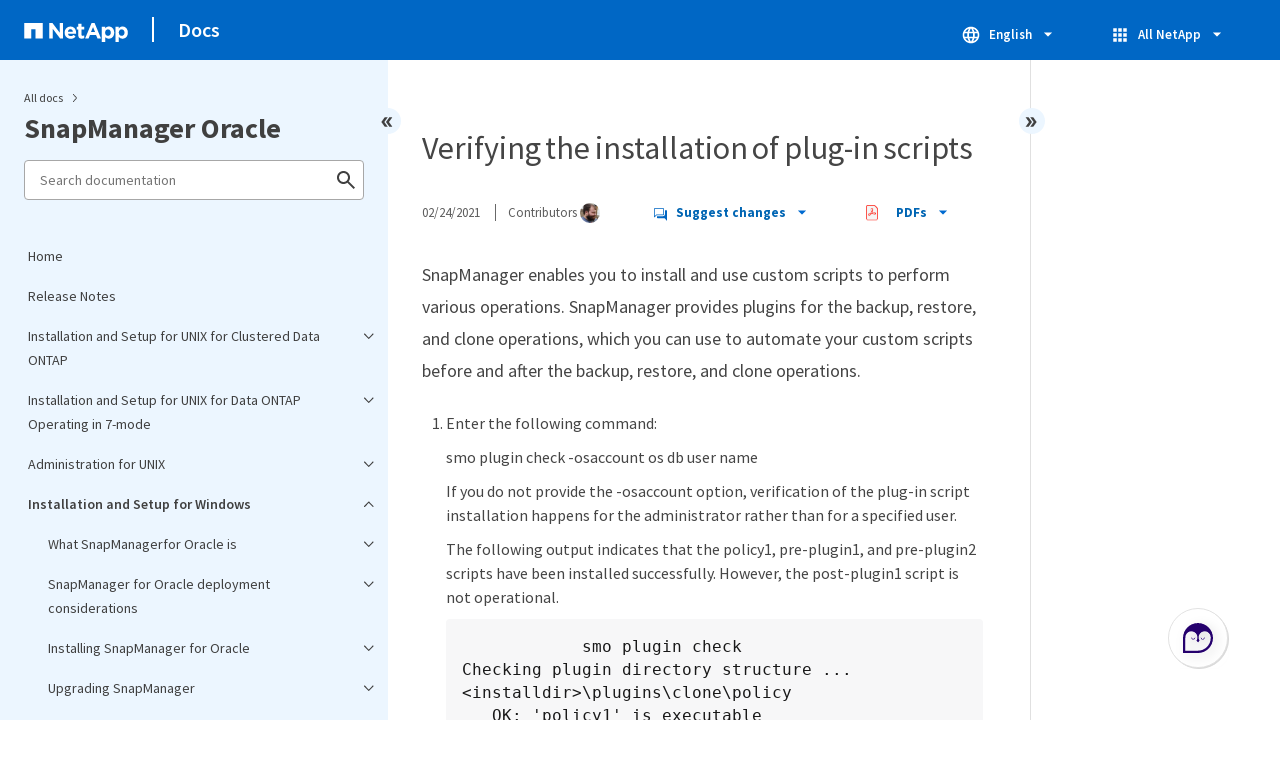

--- FILE ---
content_type: text/html
request_url: https://docs.netapp.com/us-en/snapmanager-oracle/sidebar.html
body_size: 24504
content:
<script>
  let sidebarAccordion = true;

  /* specific css rules for Mac */
  if(navigator.platform.match('Mac') !== null) {
    document.body.setAttribute('class', 'OSX');
  }

</script>

<div id="ie-sidebar-container">
  <ul id="ie-sidebar-list" >


<li 
      data-pdf-exists="true" 
      data-pdf-filename="Home"
      data-li-level="1#" 
      class="  "
      dale-page-url="/sidebar.html" 
      data-entry-url="/index.html" 
    ><a class="ie-sidebar-menuitem-1 " href="/us-en/snapmanager-oracle/index.html">
        Home
      </a></li><li 
      data-pdf-exists="true" 
      data-pdf-filename="Release Notes"
      data-li-level="1#" 
      class="  "
      dale-page-url="/sidebar.html" 
      data-entry-url="/releasenotes.html" 
    ><a class="ie-sidebar-menuitem-1 " href="/us-en/snapmanager-oracle/releasenotes.html">
        Release Notes
      </a></li><li 
      data-pdf-exists="true" 
      data-pdf-filename="Installation and Setup for UNIX for Clustered Data ONTAP"
      data-li-level="1" 
      class=" sidebar-folder   "
      dale-page-url="/sidebar.html" 
      data-entry-url="/unix-installation-cmode/index.html" 
    ><a class="ie-sidebar-menuitem-1 " href="/us-en/snapmanager-oracle/unix-installation-cmode/index.html">
        <img class="ie-sidebar-icon ie-sidebar-button open" src="https://docs.netapp.com/common/2/images/link_expand.svg" alt="" />
        <img class="ie-sidebar-icon ie-sidebar-button close" src="https://docs.netapp.com/common/2/images/link_collapse.svg" alt="" />
        <!--<div class="" style="display: inline;"> Installation and Setup for UNIX for Clustered Data ONTAP</div>-->
         Installation and Setup for UNIX for Clustered Data ONTAP
      </a>
      <ul class="">
        


<li 
      data-pdf-exists="true" 
      data-pdf-filename="Product overview"
      data-li-level="2" 
      class=" sidebar-folder   "
      dale-page-url="/sidebar.html" 
      data-entry-url="/unix-installation-cmode/reference_product_overview.html" 
    ><a class="ie-sidebar-menuitem-2 " href="/us-en/snapmanager-oracle/unix-installation-cmode/reference_product_overview.html">
        <img class="ie-sidebar-icon ie-sidebar-button open" src="https://docs.netapp.com/common/2/images/link_expand.svg" alt="" />
        <img class="ie-sidebar-icon ie-sidebar-button close" src="https://docs.netapp.com/common/2/images/link_collapse.svg" alt="" />
        <!--<div class="" style="display: inline;"> Product overview</div>-->
         Product overview
      </a>
      <ul class="">
        


<li 
      data-pdf-exists="true" 
      data-pdf-filename="SnapManager architecture"
      data-li-level="3#" 
      class="  "
      dale-page-url="/sidebar.html" 
      data-entry-url="/unix-installation-cmode/reference_snapmanager_architecture.html" 
    ><a class="ie-sidebar-menuitem-3 " href="/us-en/snapmanager-oracle/unix-installation-cmode/reference_snapmanager_architecture.html">
        SnapManager architecture
      </a></li></ul></li><li 
      data-pdf-exists="true" 
      data-pdf-filename="Deployment workflow"
      data-li-level="2#" 
      class="  "
      dale-page-url="/sidebar.html" 
      data-entry-url="/unix-installation-cmode/reference_deployment_workflow.html" 
    ><a class="ie-sidebar-menuitem-2 " href="/us-en/snapmanager-oracle/unix-installation-cmode/reference_deployment_workflow.html">
        Deployment workflow
      </a></li><li 
      data-pdf-exists="true" 
      data-pdf-filename="Preparing for deployment"
      data-li-level="2" 
      class=" sidebar-folder   "
      dale-page-url="/sidebar.html" 
      data-entry-url="/unix-installation-cmode/task_preparing_for_deployment.html" 
    ><a class="ie-sidebar-menuitem-2 " href="/us-en/snapmanager-oracle/unix-installation-cmode/task_preparing_for_deployment.html">
        <img class="ie-sidebar-icon ie-sidebar-button open" src="https://docs.netapp.com/common/2/images/link_expand.svg" alt="" />
        <img class="ie-sidebar-icon ie-sidebar-button close" src="https://docs.netapp.com/common/2/images/link_collapse.svg" alt="" />
        <!--<div class="" style="display: inline;"> Preparing for deployment</div>-->
         Preparing for deployment
      </a>
      <ul class="">
        


<li 
      data-pdf-exists="true" 
      data-pdf-filename="SnapManager licensing"
      data-li-level="3#" 
      class="  "
      dale-page-url="/sidebar.html" 
      data-entry-url="/unix-installation-cmode/reference_snapmanager_licensing.html" 
    ><a class="ie-sidebar-menuitem-3 " href="/us-en/snapmanager-oracle/unix-installation-cmode/reference_snapmanager_licensing.html">
        SnapManager licensing
      </a></li><li 
      data-pdf-exists="true" 
      data-pdf-filename="Supported configurations"
      data-li-level="3#" 
      class="  "
      dale-page-url="/sidebar.html" 
      data-entry-url="/unix-installation-cmode/reference_supported_configurations.html" 
    ><a class="ie-sidebar-menuitem-3 " href="/us-en/snapmanager-oracle/unix-installation-cmode/reference_supported_configurations.html">
        Supported configurations
      </a></li><li 
      data-pdf-exists="true" 
      data-pdf-filename="Supported storage types"
      data-li-level="3#" 
      class="  "
      dale-page-url="/sidebar.html" 
      data-entry-url="/unix-installation-cmode/reference_supported_storage_types.html" 
    ><a class="ie-sidebar-menuitem-3 " href="/us-en/snapmanager-oracle/unix-installation-cmode/reference_supported_storage_types.html">
        Supported storage types
      </a></li><li 
      data-pdf-exists="true" 
      data-pdf-filename="UNIX host requirements"
      data-li-level="3#" 
      class="  "
      dale-page-url="/sidebar.html" 
      data-entry-url="/unix-installation-cmode/reference_host_requirements.html" 
    ><a class="ie-sidebar-menuitem-3 " href="/us-en/snapmanager-oracle/unix-installation-cmode/reference_host_requirements.html">
        UNIX host requirements
      </a></li></ul></li><li 
      data-pdf-exists="true" 
      data-pdf-filename="Configuring databases"
      data-li-level="2" 
      class=" sidebar-folder   "
      dale-page-url="/sidebar.html" 
      data-entry-url="/unix-installation-cmode/task_configuring_databases.html" 
    ><a class="ie-sidebar-menuitem-2 " href="/us-en/snapmanager-oracle/unix-installation-cmode/task_configuring_databases.html">
        <img class="ie-sidebar-icon ie-sidebar-button open" src="https://docs.netapp.com/common/2/images/link_expand.svg" alt="" />
        <img class="ie-sidebar-icon ie-sidebar-button close" src="https://docs.netapp.com/common/2/images/link_collapse.svg" alt="" />
        <!--<div class="" style="display: inline;"> Configuring databases</div>-->
         Configuring databases
      </a>
      <ul class="">
        


<li 
      data-pdf-exists="true" 
      data-pdf-filename="Configuring the target database"
      data-li-level="3#" 
      class="  "
      dale-page-url="/sidebar.html" 
      data-entry-url="/unix-installation-cmode/task_configuring_the_target_database.html" 
    ><a class="ie-sidebar-menuitem-3 " href="/us-en/snapmanager-oracle/unix-installation-cmode/task_configuring_the_target_database.html">
        Configuring the target database
      </a></li><li 
      data-pdf-exists="true" 
      data-pdf-filename="Creating an Oracle database user for the target database"
      data-li-level="3#" 
      class="  "
      dale-page-url="/sidebar.html" 
      data-entry-url="/unix-installation-cmode/task_creating_an_oracle_user_for_the_target_database.html" 
    ><a class="ie-sidebar-menuitem-3 " href="/us-en/snapmanager-oracle/unix-installation-cmode/task_creating_an_oracle_user_for_the_target_database.html">
        Creating an Oracle database user for the target database
      </a></li><li 
      data-pdf-exists="true" 
      data-pdf-filename="Creating the repository database instance"
      data-li-level="3#" 
      class="  "
      dale-page-url="/sidebar.html" 
      data-entry-url="/unix-installation-cmode/task_creating_the_repository_database_instance.html" 
    ><a class="ie-sidebar-menuitem-3 " href="/us-en/snapmanager-oracle/unix-installation-cmode/task_creating_the_repository_database_instance.html">
        Creating the repository database instance
      </a></li><li 
      data-pdf-exists="true" 
      data-pdf-filename="Creating an Oracle user for the repository database instance"
      data-li-level="3#" 
      class="  "
      dale-page-url="/sidebar.html" 
      data-entry-url="/unix-installation-cmode/task_creating_an_oracle_user_for_the_repository_database_instance.html" 
    ><a class="ie-sidebar-menuitem-3 " href="/us-en/snapmanager-oracle/unix-installation-cmode/task_creating_an_oracle_user_for_the_repository_database_instance.html">
        Creating an Oracle user for the repository database instance
      </a></li><li 
      data-pdf-exists="true" 
      data-pdf-filename="Verifying the Oracle listener configuration"
      data-li-level="3#" 
      class="  "
      dale-page-url="/sidebar.html" 
      data-entry-url="/unix-installation-cmode/task_verifying_the_oracle_listener_configuration.html" 
    ><a class="ie-sidebar-menuitem-3 " href="/us-en/snapmanager-oracle/unix-installation-cmode/task_verifying_the_oracle_listener_configuration.html">
        Verifying the Oracle listener configuration
      </a></li></ul></li><li 
      data-pdf-exists="true" 
      data-pdf-filename="Installing SnapManager"
      data-li-level="2#" 
      class="  "
      dale-page-url="/sidebar.html" 
      data-entry-url="/unix-installation-cmode/task_installing_snapmanager.html" 
    ><a class="ie-sidebar-menuitem-2 " href="/us-en/snapmanager-oracle/unix-installation-cmode/task_installing_snapmanager.html">
        Installing SnapManager
      </a></li><li 
      data-pdf-exists="true" 
      data-pdf-filename="Setting up SnapManager"
      data-li-level="2" 
      class=" sidebar-folder   "
      dale-page-url="/sidebar.html" 
      data-entry-url="/unix-installation-cmode/task_setting_up_snapmanager.html" 
    ><a class="ie-sidebar-menuitem-2 " href="/us-en/snapmanager-oracle/unix-installation-cmode/task_setting_up_snapmanager.html">
        <img class="ie-sidebar-icon ie-sidebar-button open" src="https://docs.netapp.com/common/2/images/link_expand.svg" alt="" />
        <img class="ie-sidebar-icon ie-sidebar-button close" src="https://docs.netapp.com/common/2/images/link_collapse.svg" alt="" />
        <!--<div class="" style="display: inline;"> Setting up SnapManager</div>-->
         Setting up SnapManager
      </a>
      <ul class="">
        


<li 
      data-pdf-exists="true" 
      data-pdf-filename="Starting the SnapManager server"
      data-li-level="3#" 
      class="  "
      dale-page-url="/sidebar.html" 
      data-entry-url="/unix-installation-cmode/task_starting_the_snapmanager_server.html" 
    ><a class="ie-sidebar-menuitem-3 " href="/us-en/snapmanager-oracle/unix-installation-cmode/task_starting_the_snapmanager_server.html">
        Starting the SnapManager server
      </a></li><li 
      data-pdf-exists="true" 
      data-pdf-filename="Accessing the SnapManager user interface"
      data-li-level="3#" 
      class="  "
      dale-page-url="/sidebar.html" 
      data-entry-url="/unix-installation-cmode/task_accessing_the_snapmanager_user_interface.html" 
    ><a class="ie-sidebar-menuitem-3 " href="/us-en/snapmanager-oracle/unix-installation-cmode/task_accessing_the_snapmanager_user_interface.html">
        Accessing the SnapManager user interface
      </a></li><li 
      data-pdf-exists="true" 
      data-pdf-filename="Configuring the SnapManager repository"
      data-li-level="3#" 
      class="  "
      dale-page-url="/sidebar.html" 
      data-entry-url="/unix-installation-cmode/task_configuring_the_snapmanager_repository.html" 
    ><a class="ie-sidebar-menuitem-3 " href="/us-en/snapmanager-oracle/unix-installation-cmode/task_configuring_the_snapmanager_repository.html">
        Configuring the SnapManager repository
      </a></li></ul></li><li 
      data-pdf-exists="true" 
      data-pdf-filename="Preparing storage systems for SnapMirror and SnapVault replication"
      data-li-level="2" 
      class=" sidebar-folder   "
      dale-page-url="/sidebar.html" 
      data-entry-url="/unix-installation-cmode/reference_preparing_storage_systems_for_snapmirror_and_snapvault_replication.html" 
    ><a class="ie-sidebar-menuitem-2 " href="/us-en/snapmanager-oracle/unix-installation-cmode/reference_preparing_storage_systems_for_snapmirror_and_snapvault_replication.html">
        <img class="ie-sidebar-icon ie-sidebar-button open" src="https://docs.netapp.com/common/2/images/link_expand.svg" alt="" />
        <img class="ie-sidebar-icon ie-sidebar-button close" src="https://docs.netapp.com/common/2/images/link_collapse.svg" alt="" />
        <!--<div class="" style="display: inline;"> Preparing storage systems for SnapMirror and SnapVault replication</div>-->
         Preparing storage systems for SnapMirror and SnapVault replication
      </a>
      <ul class="">
        


<li 
      data-pdf-exists="true" 
      data-pdf-filename="Understanding the differences between SnapMirror and SnapVault"
      data-li-level="3#" 
      class="  "
      dale-page-url="/sidebar.html" 
      data-entry-url="/unix-installation-cmode/concept_understanding_the_differences_between_snapmirror_and_snapvault.html" 
    ><a class="ie-sidebar-menuitem-3 " href="/us-en/snapmanager-oracle/unix-installation-cmode/concept_understanding_the_differences_between_snapmirror_and_snapvault.html">
        Understanding the differences between SnapMirror and SnapVault
      </a></li><li 
      data-pdf-exists="true" 
      data-pdf-filename="Preparing storage systems for SnapMirror replication"
      data-li-level="3#" 
      class="  "
      dale-page-url="/sidebar.html" 
      data-entry-url="/unix-installation-cmode/task_preparing_storage_systems_for_snapmirror_replication.html" 
    ><a class="ie-sidebar-menuitem-3 " href="/us-en/snapmanager-oracle/unix-installation-cmode/task_preparing_storage_systems_for_snapmirror_replication.html">
        Preparing storage systems for SnapMirror replication
      </a></li><li 
      data-pdf-exists="true" 
      data-pdf-filename="Preparing storage systems for SnapVault replication"
      data-li-level="3#" 
      class="  "
      dale-page-url="/sidebar.html" 
      data-entry-url="/unix-installation-cmode/task_preparing_storage_systems_for_snapvault_replication.html" 
    ><a class="ie-sidebar-menuitem-3 " href="/us-en/snapmanager-oracle/unix-installation-cmode/task_preparing_storage_systems_for_snapvault_replication.html">
        Preparing storage systems for SnapVault replication
      </a></li></ul></li><li 
      data-pdf-exists="true" 
      data-pdf-filename="Backing up and verifying your databases"
      data-li-level="2" 
      class=" sidebar-folder   "
      dale-page-url="/sidebar.html" 
      data-entry-url="/unix-installation-cmode/concept_backing_up_and_verifying_your_databases.html" 
    ><a class="ie-sidebar-menuitem-2 " href="/us-en/snapmanager-oracle/unix-installation-cmode/concept_backing_up_and_verifying_your_databases.html">
        <img class="ie-sidebar-icon ie-sidebar-button open" src="https://docs.netapp.com/common/2/images/link_expand.svg" alt="" />
        <img class="ie-sidebar-icon ie-sidebar-button close" src="https://docs.netapp.com/common/2/images/link_collapse.svg" alt="" />
        <!--<div class="" style="display: inline;"> Backing up and verifying your databases</div>-->
         Backing up and verifying your databases
      </a>
      <ul class="">
        


<li 
      data-pdf-exists="true" 
      data-pdf-filename="SnapManager backup overview"
      data-li-level="3#" 
      class="  "
      dale-page-url="/sidebar.html" 
      data-entry-url="/unix-installation-cmode/concept_snapmanager_backup_overview.html" 
    ><a class="ie-sidebar-menuitem-3 " href="/us-en/snapmanager-oracle/unix-installation-cmode/concept_snapmanager_backup_overview.html">
        SnapManager backup overview
      </a></li><li 
      data-pdf-exists="true" 
      data-pdf-filename="Defining a backup strategy"
      data-li-level="3#" 
      class="  "
      dale-page-url="/sidebar.html" 
      data-entry-url="/unix-installation-cmode/concept_defining_a_backup_strategy.html" 
    ><a class="ie-sidebar-menuitem-3 " href="/us-en/snapmanager-oracle/unix-installation-cmode/concept_defining_a_backup_strategy.html">
        Defining a backup strategy
      </a></li><li 
      data-pdf-exists="true" 
      data-pdf-filename="Creating a profile for your database"
      data-li-level="3#" 
      class="  "
      dale-page-url="/sidebar.html" 
      data-entry-url="/unix-installation-cmode/task_creating_a_profile_for_your_database.html" 
    ><a class="ie-sidebar-menuitem-3 " href="/us-en/snapmanager-oracle/unix-installation-cmode/task_creating_a_profile_for_your_database.html">
        Creating a profile for your database
      </a></li><li 
      data-pdf-exists="true" 
      data-pdf-filename="Backing up your database"
      data-li-level="3#" 
      class="  "
      dale-page-url="/sidebar.html" 
      data-entry-url="/unix-installation-cmode/task_backing_up_your_database.html" 
    ><a class="ie-sidebar-menuitem-3 " href="/us-en/snapmanager-oracle/unix-installation-cmode/task_backing_up_your_database.html">
        Backing up your database
      </a></li><li 
      data-pdf-exists="true" 
      data-pdf-filename="Verifying database backups"
      data-li-level="3#" 
      class="  "
      dale-page-url="/sidebar.html" 
      data-entry-url="/unix-installation-cmode/task_verifying_database_backups.html" 
    ><a class="ie-sidebar-menuitem-3 " href="/us-en/snapmanager-oracle/unix-installation-cmode/task_verifying_database_backups.html">
        Verifying database backups
      </a></li><li 
      data-pdf-exists="true" 
      data-pdf-filename="Scheduling recurring backups"
      data-li-level="3#" 
      class="  "
      dale-page-url="/sidebar.html" 
      data-entry-url="/unix-installation-cmode/task_scheduling_recurring_backups.html" 
    ><a class="ie-sidebar-menuitem-3 " href="/us-en/snapmanager-oracle/unix-installation-cmode/task_scheduling_recurring_backups.html">
        Scheduling recurring backups
      </a></li></ul></li><li 
      data-pdf-exists="true" 
      data-pdf-filename="Where to go next"
      data-li-level="2#" 
      class="  "
      dale-page-url="/sidebar.html" 
      data-entry-url="/unix-installation-cmode/reference_where_to_go_next.html" 
    ><a class="ie-sidebar-menuitem-2 " href="/us-en/snapmanager-oracle/unix-installation-cmode/reference_where_to_go_next.html">
        Where to go next
      </a></li></ul></li><li 
      data-pdf-exists="true" 
      data-pdf-filename="Installation and Setup for UNIX for Data ONTAP Operating in 7-mode"
      data-li-level="1" 
      class=" sidebar-folder   "
      dale-page-url="/sidebar.html" 
      data-entry-url="/unix-installation-7mode/index.html" 
    ><a class="ie-sidebar-menuitem-1 " href="/us-en/snapmanager-oracle/unix-installation-7mode/index.html">
        <img class="ie-sidebar-icon ie-sidebar-button open" src="https://docs.netapp.com/common/2/images/link_expand.svg" alt="" />
        <img class="ie-sidebar-icon ie-sidebar-button close" src="https://docs.netapp.com/common/2/images/link_collapse.svg" alt="" />
        <!--<div class="" style="display: inline;"> Installation and Setup for UNIX for Data ONTAP Operating in 7-mode</div>-->
         Installation and Setup for UNIX for Data ONTAP Operating in 7-mode
      </a>
      <ul class="">
        


<li 
      data-pdf-exists="true" 
      data-pdf-filename="Product overview"
      data-li-level="2" 
      class=" sidebar-folder   "
      dale-page-url="/sidebar.html" 
      data-entry-url="/unix-installation-7mode/reference_product_overview.html" 
    ><a class="ie-sidebar-menuitem-2 " href="/us-en/snapmanager-oracle/unix-installation-7mode/reference_product_overview.html">
        <img class="ie-sidebar-icon ie-sidebar-button open" src="https://docs.netapp.com/common/2/images/link_expand.svg" alt="" />
        <img class="ie-sidebar-icon ie-sidebar-button close" src="https://docs.netapp.com/common/2/images/link_collapse.svg" alt="" />
        <!--<div class="" style="display: inline;"> Product overview</div>-->
         Product overview
      </a>
      <ul class="">
        


<li 
      data-pdf-exists="true" 
      data-pdf-filename="SnapManager architecture"
      data-li-level="3#" 
      class="  "
      dale-page-url="/sidebar.html" 
      data-entry-url="/unix-installation-7mode/reference_snapmanager_architecture.html" 
    ><a class="ie-sidebar-menuitem-3 " href="/us-en/snapmanager-oracle/unix-installation-7mode/reference_snapmanager_architecture.html">
        SnapManager architecture
      </a></li></ul></li><li 
      data-pdf-exists="true" 
      data-pdf-filename="Deployment workflow"
      data-li-level="2#" 
      class="  "
      dale-page-url="/sidebar.html" 
      data-entry-url="/unix-installation-7mode/reference_deployment_workflow.html" 
    ><a class="ie-sidebar-menuitem-2 " href="/us-en/snapmanager-oracle/unix-installation-7mode/reference_deployment_workflow.html">
        Deployment workflow
      </a></li><li 
      data-pdf-exists="true" 
      data-pdf-filename="Preparing for deployment"
      data-li-level="2" 
      class=" sidebar-folder   "
      dale-page-url="/sidebar.html" 
      data-entry-url="/unix-installation-7mode/task_preparing_for_deployment.html" 
    ><a class="ie-sidebar-menuitem-2 " href="/us-en/snapmanager-oracle/unix-installation-7mode/task_preparing_for_deployment.html">
        <img class="ie-sidebar-icon ie-sidebar-button open" src="https://docs.netapp.com/common/2/images/link_expand.svg" alt="" />
        <img class="ie-sidebar-icon ie-sidebar-button close" src="https://docs.netapp.com/common/2/images/link_collapse.svg" alt="" />
        <!--<div class="" style="display: inline;"> Preparing for deployment</div>-->
         Preparing for deployment
      </a>
      <ul class="">
        


<li 
      data-pdf-exists="true" 
      data-pdf-filename="SnapManager licensing"
      data-li-level="3#" 
      class="  "
      dale-page-url="/sidebar.html" 
      data-entry-url="/unix-installation-7mode/reference_snapmanager_licensing.html" 
    ><a class="ie-sidebar-menuitem-3 " href="/us-en/snapmanager-oracle/unix-installation-7mode/reference_snapmanager_licensing.html">
        SnapManager licensing
      </a></li><li 
      data-pdf-exists="true" 
      data-pdf-filename="Supported configurations"
      data-li-level="3#" 
      class="  "
      dale-page-url="/sidebar.html" 
      data-entry-url="/unix-installation-7mode/reference_supported_configurations.html" 
    ><a class="ie-sidebar-menuitem-3 " href="/us-en/snapmanager-oracle/unix-installation-7mode/reference_supported_configurations.html">
        Supported configurations
      </a></li><li 
      data-pdf-exists="true" 
      data-pdf-filename="Supported storage types"
      data-li-level="3#" 
      class="  "
      dale-page-url="/sidebar.html" 
      data-entry-url="/unix-installation-7mode/reference_supported_storage_types.html" 
    ><a class="ie-sidebar-menuitem-3 " href="/us-en/snapmanager-oracle/unix-installation-7mode/reference_supported_storage_types.html">
        Supported storage types
      </a></li><li 
      data-pdf-exists="true" 
      data-pdf-filename="UNIX host requirements"
      data-li-level="3#" 
      class="  "
      dale-page-url="/sidebar.html" 
      data-entry-url="/unix-installation-7mode/reference_host_requirements.html" 
    ><a class="ie-sidebar-menuitem-3 " href="/us-en/snapmanager-oracle/unix-installation-7mode/reference_host_requirements.html">
        UNIX host requirements
      </a></li></ul></li><li 
      data-pdf-exists="true" 
      data-pdf-filename="Configuring databases"
      data-li-level="2" 
      class=" sidebar-folder   "
      dale-page-url="/sidebar.html" 
      data-entry-url="/unix-installation-7mode/task_configuring_databases.html" 
    ><a class="ie-sidebar-menuitem-2 " href="/us-en/snapmanager-oracle/unix-installation-7mode/task_configuring_databases.html">
        <img class="ie-sidebar-icon ie-sidebar-button open" src="https://docs.netapp.com/common/2/images/link_expand.svg" alt="" />
        <img class="ie-sidebar-icon ie-sidebar-button close" src="https://docs.netapp.com/common/2/images/link_collapse.svg" alt="" />
        <!--<div class="" style="display: inline;"> Configuring databases</div>-->
         Configuring databases
      </a>
      <ul class="">
        


<li 
      data-pdf-exists="true" 
      data-pdf-filename="Configuring the target database"
      data-li-level="3#" 
      class="  "
      dale-page-url="/sidebar.html" 
      data-entry-url="/unix-installation-7mode/task_configuring_the_target_database.html" 
    ><a class="ie-sidebar-menuitem-3 " href="/us-en/snapmanager-oracle/unix-installation-7mode/task_configuring_the_target_database.html">
        Configuring the target database
      </a></li><li 
      data-pdf-exists="true" 
      data-pdf-filename="Creating an Oracle database user for the target database"
      data-li-level="3#" 
      class="  "
      dale-page-url="/sidebar.html" 
      data-entry-url="/unix-installation-7mode/task_creating_an_oracle_user_for_the_target_database.html" 
    ><a class="ie-sidebar-menuitem-3 " href="/us-en/snapmanager-oracle/unix-installation-7mode/task_creating_an_oracle_user_for_the_target_database.html">
        Creating an Oracle database user for the target database
      </a></li><li 
      data-pdf-exists="true" 
      data-pdf-filename="Creating the repository database instance"
      data-li-level="3#" 
      class="  "
      dale-page-url="/sidebar.html" 
      data-entry-url="/unix-installation-7mode/task_creating_the_repository_database_instance.html" 
    ><a class="ie-sidebar-menuitem-3 " href="/us-en/snapmanager-oracle/unix-installation-7mode/task_creating_the_repository_database_instance.html">
        Creating the repository database instance
      </a></li><li 
      data-pdf-exists="true" 
      data-pdf-filename="Creating an Oracle user for the repository database instance"
      data-li-level="3#" 
      class="  "
      dale-page-url="/sidebar.html" 
      data-entry-url="/unix-installation-7mode/task_creating_an_oracle_user_for_the_repository_database_instance.html" 
    ><a class="ie-sidebar-menuitem-3 " href="/us-en/snapmanager-oracle/unix-installation-7mode/task_creating_an_oracle_user_for_the_repository_database_instance.html">
        Creating an Oracle user for the repository database instance
      </a></li><li 
      data-pdf-exists="true" 
      data-pdf-filename="Verifying the Oracle listener configuration"
      data-li-level="3#" 
      class="  "
      dale-page-url="/sidebar.html" 
      data-entry-url="/unix-installation-7mode/task_verifying_the_oracle_listener_configuration.html" 
    ><a class="ie-sidebar-menuitem-3 " href="/us-en/snapmanager-oracle/unix-installation-7mode/task_verifying_the_oracle_listener_configuration.html">
        Verifying the Oracle listener configuration
      </a></li></ul></li><li 
      data-pdf-exists="true" 
      data-pdf-filename="Installing SnapManager"
      data-li-level="2#" 
      class="  "
      dale-page-url="/sidebar.html" 
      data-entry-url="/unix-installation-7mode/task_installing_snapmanager.html" 
    ><a class="ie-sidebar-menuitem-2 " href="/us-en/snapmanager-oracle/unix-installation-7mode/task_installing_snapmanager.html">
        Installing SnapManager
      </a></li><li 
      data-pdf-exists="true" 
      data-pdf-filename="Setting up SnapManager"
      data-li-level="2" 
      class=" sidebar-folder   "
      dale-page-url="/sidebar.html" 
      data-entry-url="/unix-installation-7mode/task_setting_up_snapmanager.html" 
    ><a class="ie-sidebar-menuitem-2 " href="/us-en/snapmanager-oracle/unix-installation-7mode/task_setting_up_snapmanager.html">
        <img class="ie-sidebar-icon ie-sidebar-button open" src="https://docs.netapp.com/common/2/images/link_expand.svg" alt="" />
        <img class="ie-sidebar-icon ie-sidebar-button close" src="https://docs.netapp.com/common/2/images/link_collapse.svg" alt="" />
        <!--<div class="" style="display: inline;"> Setting up SnapManager</div>-->
         Setting up SnapManager
      </a>
      <ul class="">
        


<li 
      data-pdf-exists="true" 
      data-pdf-filename="Starting the SnapManager server"
      data-li-level="3#" 
      class="  "
      dale-page-url="/sidebar.html" 
      data-entry-url="/unix-installation-7mode/task_starting_the_snapmanager_server.html" 
    ><a class="ie-sidebar-menuitem-3 " href="/us-en/snapmanager-oracle/unix-installation-7mode/task_starting_the_snapmanager_server.html">
        Starting the SnapManager server
      </a></li><li 
      data-pdf-exists="true" 
      data-pdf-filename="Accessing the SnapManager user interface"
      data-li-level="3#" 
      class="  "
      dale-page-url="/sidebar.html" 
      data-entry-url="/unix-installation-7mode/task_accessing_the_snapmanager_user_interface.html" 
    ><a class="ie-sidebar-menuitem-3 " href="/us-en/snapmanager-oracle/unix-installation-7mode/task_accessing_the_snapmanager_user_interface.html">
        Accessing the SnapManager user interface
      </a></li><li 
      data-pdf-exists="true" 
      data-pdf-filename="Configuring the SnapManager repository"
      data-li-level="3#" 
      class="  "
      dale-page-url="/sidebar.html" 
      data-entry-url="/unix-installation-7mode/task_configuring_the_snapmanager_repository.html" 
    ><a class="ie-sidebar-menuitem-3 " href="/us-en/snapmanager-oracle/unix-installation-7mode/task_configuring_the_snapmanager_repository.html">
        Configuring the SnapManager repository
      </a></li></ul></li><li 
      data-pdf-exists="true" 
      data-pdf-filename="Backing up and verifying your databases"
      data-li-level="2" 
      class=" sidebar-folder   "
      dale-page-url="/sidebar.html" 
      data-entry-url="/unix-installation-7mode/concept_backing_up_and_verifying_your_databases.html" 
    ><a class="ie-sidebar-menuitem-2 " href="/us-en/snapmanager-oracle/unix-installation-7mode/concept_backing_up_and_verifying_your_databases.html">
        <img class="ie-sidebar-icon ie-sidebar-button open" src="https://docs.netapp.com/common/2/images/link_expand.svg" alt="" />
        <img class="ie-sidebar-icon ie-sidebar-button close" src="https://docs.netapp.com/common/2/images/link_collapse.svg" alt="" />
        <!--<div class="" style="display: inline;"> Backing up and verifying your databases</div>-->
         Backing up and verifying your databases
      </a>
      <ul class="">
        


<li 
      data-pdf-exists="true" 
      data-pdf-filename="SnapManager backup overview"
      data-li-level="3#" 
      class="  "
      dale-page-url="/sidebar.html" 
      data-entry-url="/unix-installation-7mode/concept_snapmanager_backup_overview.html" 
    ><a class="ie-sidebar-menuitem-3 " href="/us-en/snapmanager-oracle/unix-installation-7mode/concept_snapmanager_backup_overview.html">
        SnapManager backup overview
      </a></li><li 
      data-pdf-exists="true" 
      data-pdf-filename="Defining a backup strategy"
      data-li-level="3#" 
      class="  "
      dale-page-url="/sidebar.html" 
      data-entry-url="/unix-installation-7mode/concept_defining_a_backup_strategy.html" 
    ><a class="ie-sidebar-menuitem-3 " href="/us-en/snapmanager-oracle/unix-installation-7mode/concept_defining_a_backup_strategy.html">
        Defining a backup strategy
      </a></li><li 
      data-pdf-exists="true" 
      data-pdf-filename="Creating a profile for your database"
      data-li-level="3#" 
      class="  "
      dale-page-url="/sidebar.html" 
      data-entry-url="/unix-installation-7mode/task_creating_a_profile_for_your_database.html" 
    ><a class="ie-sidebar-menuitem-3 " href="/us-en/snapmanager-oracle/unix-installation-7mode/task_creating_a_profile_for_your_database.html">
        Creating a profile for your database
      </a></li><li 
      data-pdf-exists="true" 
      data-pdf-filename="Backing up your database"
      data-li-level="3#" 
      class="  "
      dale-page-url="/sidebar.html" 
      data-entry-url="/unix-installation-7mode/task_backing_up_your_database.html" 
    ><a class="ie-sidebar-menuitem-3 " href="/us-en/snapmanager-oracle/unix-installation-7mode/task_backing_up_your_database.html">
        Backing up your database
      </a></li><li 
      data-pdf-exists="true" 
      data-pdf-filename="Verifying database backups"
      data-li-level="3#" 
      class="  "
      dale-page-url="/sidebar.html" 
      data-entry-url="/unix-installation-7mode/task_verifying_database_backups.html" 
    ><a class="ie-sidebar-menuitem-3 " href="/us-en/snapmanager-oracle/unix-installation-7mode/task_verifying_database_backups.html">
        Verifying database backups
      </a></li><li 
      data-pdf-exists="true" 
      data-pdf-filename="Scheduling recurring backups"
      data-li-level="3#" 
      class="  "
      dale-page-url="/sidebar.html" 
      data-entry-url="/unix-installation-7mode/task_scheduling_recurring_backups.html" 
    ><a class="ie-sidebar-menuitem-3 " href="/us-en/snapmanager-oracle/unix-installation-7mode/task_scheduling_recurring_backups.html">
        Scheduling recurring backups
      </a></li></ul></li><li 
      data-pdf-exists="true" 
      data-pdf-filename="Where to go next"
      data-li-level="2#" 
      class="  "
      dale-page-url="/sidebar.html" 
      data-entry-url="/unix-installation-7mode/reference_where_to_go_next.html" 
    ><a class="ie-sidebar-menuitem-2 " href="/us-en/snapmanager-oracle/unix-installation-7mode/reference_where_to_go_next.html">
        Where to go next
      </a></li></ul></li><li 
      data-pdf-exists="true" 
      data-pdf-filename="Administration for UNIX"
      data-li-level="1" 
      class=" sidebar-folder   "
      dale-page-url="/sidebar.html" 
      data-entry-url="/unix-administration/index.html" 
    ><a class="ie-sidebar-menuitem-1 " href="/us-en/snapmanager-oracle/unix-administration/index.html">
        <img class="ie-sidebar-icon ie-sidebar-button open" src="https://docs.netapp.com/common/2/images/link_expand.svg" alt="" />
        <img class="ie-sidebar-icon ie-sidebar-button close" src="https://docs.netapp.com/common/2/images/link_collapse.svg" alt="" />
        <!--<div class="" style="display: inline;"> Administration for UNIX</div>-->
         Administration for UNIX
      </a>
      <ul class="">
        


<li 
      data-pdf-exists="true" 
      data-pdf-filename="Product overview"
      data-li-level="2" 
      class=" sidebar-folder   "
      dale-page-url="/sidebar.html" 
      data-entry-url="/unix-administration/reference_product_overview.html" 
    ><a class="ie-sidebar-menuitem-2 " href="/us-en/snapmanager-oracle/unix-administration/reference_product_overview.html">
        <img class="ie-sidebar-icon ie-sidebar-button open" src="https://docs.netapp.com/common/2/images/link_expand.svg" alt="" />
        <img class="ie-sidebar-icon ie-sidebar-button close" src="https://docs.netapp.com/common/2/images/link_collapse.svg" alt="" />
        <!--<div class="" style="display: inline;"> Product overview</div>-->
         Product overview
      </a>
      <ul class="">
        


<li 
      data-pdf-exists="true" 
      data-pdf-filename="Create backups using Snapshot copies"
      data-li-level="3#" 
      class="  "
      dale-page-url="/sidebar.html" 
      data-entry-url="/unix-administration/concept_create_backups_using_snapshot_copies.html" 
    ><a class="ie-sidebar-menuitem-3 " href="/us-en/snapmanager-oracle/unix-administration/concept_create_backups_using_snapshot_copies.html">
        Create backups using Snapshot copies
      </a></li><li 
      data-pdf-exists="true" 
      data-pdf-filename="Why you should prune archive log files"
      data-li-level="3#" 
      class="  "
      dale-page-url="/sidebar.html" 
      data-entry-url="/unix-administration/concept_why_you_should_prune_archive_log_files.html" 
    ><a class="ie-sidebar-menuitem-3 " href="/us-en/snapmanager-oracle/unix-administration/concept_why_you_should_prune_archive_log_files.html">
        Why you should prune archive log files
      </a></li><li 
      data-pdf-exists="true" 
      data-pdf-filename="Archive log consolidation"
      data-li-level="3#" 
      class="  "
      dale-page-url="/sidebar.html" 
      data-entry-url="/unix-administration/concept_archive_log_consolidation.html" 
    ><a class="ie-sidebar-menuitem-3 " href="/us-en/snapmanager-oracle/unix-administration/concept_archive_log_consolidation.html">
        Archive log consolidation
      </a></li><li 
      data-pdf-exists="true" 
      data-pdf-filename="Full or partial restoration of databases"
      data-li-level="3#" 
      class="  "
      dale-page-url="/sidebar.html" 
      data-entry-url="/unix-administration/concept_full_or_partial_restoration_of_the_database.html" 
    ><a class="ie-sidebar-menuitem-3 " href="/us-en/snapmanager-oracle/unix-administration/concept_full_or_partial_restoration_of_the_database.html">
        Full or partial restoration of databases
      </a></li><li 
      data-pdf-exists="true" 
      data-pdf-filename="Verify backup status"
      data-li-level="3#" 
      class="  "
      dale-page-url="/sidebar.html" 
      data-entry-url="/unix-administration/concept_verify_backup_status.html" 
    ><a class="ie-sidebar-menuitem-3 " href="/us-en/snapmanager-oracle/unix-administration/concept_verify_backup_status.html">
        Verify backup status
      </a></li><li 
      data-pdf-exists="true" 
      data-pdf-filename="Database backup clones"
      data-li-level="3#" 
      class="  "
      dale-page-url="/sidebar.html" 
      data-entry-url="/unix-administration/concept_clone_database_backups.html" 
    ><a class="ie-sidebar-menuitem-3 " href="/us-en/snapmanager-oracle/unix-administration/concept_clone_database_backups.html">
        Database backup clones
      </a></li><li 
      data-pdf-exists="true" 
      data-pdf-filename="Track details and produce reports"
      data-li-level="3#" 
      class="  "
      dale-page-url="/sidebar.html" 
      data-entry-url="/unix-administration/concept_track_details_and_produce_reports.html" 
    ><a class="ie-sidebar-menuitem-3 " href="/us-en/snapmanager-oracle/unix-administration/concept_track_details_and_produce_reports.html">
        Track details and produce reports
      </a></li><li 
      data-pdf-exists="true" 
      data-pdf-filename="What repositories are"
      data-li-level="3#" 
      class="  "
      dale-page-url="/sidebar.html" 
      data-entry-url="/unix-administration/concept_what_repositories_are.html" 
    ><a class="ie-sidebar-menuitem-3 " href="/us-en/snapmanager-oracle/unix-administration/concept_what_repositories_are.html">
        What repositories are
      </a></li><li 
      data-pdf-exists="true" 
      data-pdf-filename="What profiles are"
      data-li-level="3#" 
      class="  "
      dale-page-url="/sidebar.html" 
      data-entry-url="/unix-administration/concept_what_profiles_are.html" 
    ><a class="ie-sidebar-menuitem-3 " href="/us-en/snapmanager-oracle/unix-administration/concept_what_profiles_are.html">
        What profiles are
      </a></li><li 
      data-pdf-exists="true" 
      data-pdf-filename="What SnapManager operation states are"
      data-li-level="3#" 
      class="  "
      dale-page-url="/sidebar.html" 
      data-entry-url="/unix-administration/concept_what_snapmanager_operation_states_are.html" 
    ><a class="ie-sidebar-menuitem-3 " href="/us-en/snapmanager-oracle/unix-administration/concept_what_snapmanager_operation_states_are.html">
        What SnapManager operation states are
      </a></li><li 
      data-pdf-exists="true" 
      data-pdf-filename="How SnapManager maintains security"
      data-li-level="3#" 
      class="  "
      dale-page-url="/sidebar.html" 
      data-entry-url="/unix-administration/concept_snapmanager_security.html" 
    ><a class="ie-sidebar-menuitem-3 " href="/us-en/snapmanager-oracle/unix-administration/concept_snapmanager_security.html">
        How SnapManager maintains security
      </a></li><li 
      data-pdf-exists="true" 
      data-pdf-filename="Accessing and printing online Help"
      data-li-level="3#" 
      class="  "
      dale-page-url="/sidebar.html" 
      data-entry-url="/unix-administration/task_accessing_and_printing_online_help.html" 
    ><a class="ie-sidebar-menuitem-3 " href="/us-en/snapmanager-oracle/unix-administration/task_accessing_and_printing_online_help.html">
        Accessing and printing online Help
      </a></li><li 
      data-pdf-exists="true" 
      data-pdf-filename="Recommended general database layouts and storage configurations"
      data-li-level="3" 
      class=" sidebar-folder   "
      dale-page-url="/sidebar.html" 
      data-entry-url="/unix-administration/concept_general_layout_and_configuration.html" 
    ><a class="ie-sidebar-menuitem-3 " href="/us-en/snapmanager-oracle/unix-administration/concept_general_layout_and_configuration.html">
        <img class="ie-sidebar-icon ie-sidebar-button open" src="https://docs.netapp.com/common/2/images/link_expand.svg" alt="" />
        <img class="ie-sidebar-icon ie-sidebar-button close" src="https://docs.netapp.com/common/2/images/link_collapse.svg" alt="" />
        <!--<div class="" style="display: inline;"> Recommended general database layouts and storage configurations</div>-->
         Recommended general database layouts and storage configurations
      </a>
      <ul class="">
        


<li 
      data-pdf-exists="true" 
      data-pdf-filename="Defining the database home with the oratab file"
      data-li-level="4#" 
      class="  "
      dale-page-url="/sidebar.html" 
      data-entry-url="/unix-administration/task_defining_the_database_home_with_the_oratab_file.html" 
    ><a class="ie-sidebar-menuitem-4 " href="/us-en/snapmanager-oracle/unix-administration/task_defining_the_database_home_with_the_oratab_file.html">
        Defining the database home with the oratab file
      </a></li><li 
      data-pdf-exists="true" 
      data-pdf-filename="Requirements for using RAC databases with SnapManager"
      data-li-level="4#" 
      class="  "
      dale-page-url="/sidebar.html" 
      data-entry-url="/unix-administration/concept_requirements_for_using_rac_databases_with_snapmanager.html" 
    ><a class="ie-sidebar-menuitem-4 " href="/us-en/snapmanager-oracle/unix-administration/concept_requirements_for_using_rac_databases_with_snapmanager.html">
        Requirements for using RAC databases with SnapManager
      </a></li><li 
      data-pdf-exists="true" 
      data-pdf-filename="Requirements for using ASM databases with SnapManager"
      data-li-level="4#" 
      class="  "
      dale-page-url="/sidebar.html" 
      data-entry-url="/unix-administration/concept_requirements_for_using_asm_databases_with_snapmanager.html" 
    ><a class="ie-sidebar-menuitem-4 " href="/us-en/snapmanager-oracle/unix-administration/concept_requirements_for_using_asm_databases_with_snapmanager.html">
        Requirements for using ASM databases with SnapManager
      </a></li><li 
      data-pdf-exists="true" 
      data-pdf-filename="Supported partition devices"
      data-li-level="4#" 
      class="  "
      dale-page-url="/sidebar.html" 
      data-entry-url="/unix-administration/reference_supported_partition_devices.html" 
    ><a class="ie-sidebar-menuitem-4 " href="/us-en/snapmanager-oracle/unix-administration/reference_supported_partition_devices.html">
        Supported partition devices
      </a></li><li 
      data-pdf-exists="true" 
      data-pdf-filename="Support for ASMLib"
      data-li-level="4#" 
      class="  "
      dale-page-url="/sidebar.html" 
      data-entry-url="/unix-administration/concept_support_for_asmlib.html" 
    ><a class="ie-sidebar-menuitem-4 " href="/us-en/snapmanager-oracle/unix-administration/concept_support_for_asmlib.html">
        Support for ASMLib
      </a></li><li 
      data-pdf-exists="true" 
      data-pdf-filename="Support for ASM databases without ASMLib"
      data-li-level="4" 
      class=" sidebar-folder   "
      dale-page-url="/sidebar.html" 
      data-entry-url="/unix-administration/concept_support_for_asm_databases_without_asmlib.html" 
    ><a class="ie-sidebar-menuitem-4 " href="/us-en/snapmanager-oracle/unix-administration/concept_support_for_asm_databases_without_asmlib.html">
        <img class="ie-sidebar-icon ie-sidebar-button open" src="https://docs.netapp.com/common/2/images/link_expand.svg" alt="" />
        <img class="ie-sidebar-icon ie-sidebar-button close" src="https://docs.netapp.com/common/2/images/link_collapse.svg" alt="" />
        <!--<div class="" style="display: inline;"> Support for ASM databases without ASMLib</div>-->
         Support for ASM databases without ASMLib
      </a>
      <ul class="">
        


<li 
      data-pdf-exists="true" 
      data-pdf-filename="Supported scripts"
      data-li-level="5#" 
      class="  "
      dale-page-url="/sidebar.html" 
      data-entry-url="/unix-administration/concept_supported_scripts.html" 
    ><a class="ie-sidebar-menuitem-5 " href="/us-en/snapmanager-oracle/unix-administration/concept_supported_scripts.html">
        Supported scripts
      </a></li><li 
      data-pdf-exists="true" 
      data-pdf-filename="Limitations of using scripts to support an ASM database without ASMLib"
      data-li-level="5#" 
      class="  "
      dale-page-url="/sidebar.html" 
      data-entry-url="/unix-administration/concept_limitations_of_using_scripts_to_support_asm_database_without_asmlib.html" 
    ><a class="ie-sidebar-menuitem-5 " href="/us-en/snapmanager-oracle/unix-administration/concept_limitations_of_using_scripts_to_support_asm_database_without_asmlib.html">
        Limitations of using scripts to support an ASM database without ASMLib
      </a></li><li 
      data-pdf-exists="true" 
      data-pdf-filename="Deploying and running the scripts"
      data-li-level="5" 
      class=" sidebar-folder   "
      dale-page-url="/sidebar.html" 
      data-entry-url="/unix-administration/task_deploying_and_running_the_scripts.html" 
    ><a class="ie-sidebar-menuitem-5 " href="/us-en/snapmanager-oracle/unix-administration/task_deploying_and_running_the_scripts.html">
        <img class="ie-sidebar-icon ie-sidebar-button open" src="https://docs.netapp.com/common/2/images/link_expand.svg" alt="" />
        <img class="ie-sidebar-icon ie-sidebar-button close" src="https://docs.netapp.com/common/2/images/link_collapse.svg" alt="" />
        <!--<div class="" style="display: inline;"> Deploying and running the scripts</div>-->
         Deploying and running the scripts
      </a>
      <ul class="">
        


<li 
      data-pdf-exists="true" 
      data-pdf-filename="Support for Oracle RAC ASM databases without ASMLib"
      data-li-level="6#" 
      class="  "
      dale-page-url="/sidebar.html" 
      data-entry-url="/unix-administration/concept_support_for_oracle_rac_asm_databases.html" 
    ><a class="ie-sidebar-menuitem-6 " href="/us-en/snapmanager-oracle/unix-administration/concept_support_for_oracle_rac_asm_databases.html">
        Support for Oracle RAC ASM databases without ASMLib
      </a></li><li 
      data-pdf-exists="true" 
      data-pdf-filename="Support for Oracle 10g ASM databases without ASMLib"
      data-li-level="6#" 
      class="  "
      dale-page-url="/sidebar.html" 
      data-entry-url="/unix-administration/concept_support_for_oracle_10g_asm_databases.html" 
    ><a class="ie-sidebar-menuitem-6 " href="/us-en/snapmanager-oracle/unix-administration/concept_support_for_oracle_10g_asm_databases.html">
        Support for Oracle 10g ASM databases without ASMLib
      </a></li></ul></li><li 
      data-pdf-exists="true" 
      data-pdf-filename="Sample scripts to support ASM databases without ASMLib"
      data-li-level="5#" 
      class="  "
      dale-page-url="/sidebar.html" 
      data-entry-url="/unix-administration/reference_sample_scripts_to_support_asm_databases_without_asmlib.html" 
    ><a class="ie-sidebar-menuitem-5 " href="/us-en/snapmanager-oracle/unix-administration/reference_sample_scripts_to_support_asm_databases_without_asmlib.html">
        Sample scripts to support ASM databases without ASMLib
      </a></li></ul></li><li 
      data-pdf-exists="true" 
      data-pdf-filename="Requirements for using databases with NFS and SnapManager"
      data-li-level="4#" 
      class="  "
      dale-page-url="/sidebar.html" 
      data-entry-url="/unix-administration/concept_requirements_for_using_databases_with_nfs_and_snapmanager.html" 
    ><a class="ie-sidebar-menuitem-4 " href="/us-en/snapmanager-oracle/unix-administration/concept_requirements_for_using_databases_with_nfs_and_snapmanager.html">
        Requirements for using databases with NFS and SnapManager
      </a></li><li 
      data-pdf-exists="true" 
      data-pdf-filename="Sample database volume layouts"
      data-li-level="4#" 
      class="  "
      dale-page-url="/sidebar.html" 
      data-entry-url="/unix-administration/reference_sample_database_volume_layouts.html" 
    ><a class="ie-sidebar-menuitem-4 " href="/us-en/snapmanager-oracle/unix-administration/reference_sample_database_volume_layouts.html">
        Sample database volume layouts
      </a></li></ul></li><li 
      data-pdf-exists="true" 
      data-pdf-filename="Limitations when working with SnapManager"
      data-li-level="3" 
      class=" sidebar-folder   "
      dale-page-url="/sidebar.html" 
      data-entry-url="/unix-administration/concept_limitations.html" 
    ><a class="ie-sidebar-menuitem-3 " href="/us-en/snapmanager-oracle/unix-administration/concept_limitations.html">
        <img class="ie-sidebar-icon ie-sidebar-button open" src="https://docs.netapp.com/common/2/images/link_expand.svg" alt="" />
        <img class="ie-sidebar-icon ie-sidebar-button close" src="https://docs.netapp.com/common/2/images/link_collapse.svg" alt="" />
        <!--<div class="" style="display: inline;"> Limitations when working with SnapManager</div>-->
         Limitations when working with SnapManager
      </a>
      <ul class="">
        


<li 
      data-pdf-exists="true" 
      data-pdf-filename="SnapManager limitations for clustered Data ONTAP"
      data-li-level="4#" 
      class="  "
      dale-page-url="/sidebar.html" 
      data-entry-url="/unix-administration/concept_snapmanger_limitations_for_clustered_data_ontap.html" 
    ><a class="ie-sidebar-menuitem-4 " href="/us-en/snapmanager-oracle/unix-administration/concept_snapmanger_limitations_for_clustered_data_ontap.html">
        SnapManager limitations for clustered Data ONTAP
      </a></li><li 
      data-pdf-exists="true" 
      data-pdf-filename="Limitations related to Oracle Database"
      data-li-level="4" 
      class=" sidebar-folder   "
      dale-page-url="/sidebar.html" 
      data-entry-url="/unix-administration/concept_limitations_related_to_oracle_database.html" 
    ><a class="ie-sidebar-menuitem-4 " href="/us-en/snapmanager-oracle/unix-administration/concept_limitations_related_to_oracle_database.html">
        <img class="ie-sidebar-icon ie-sidebar-button open" src="https://docs.netapp.com/common/2/images/link_expand.svg" alt="" />
        <img class="ie-sidebar-icon ie-sidebar-button close" src="https://docs.netapp.com/common/2/images/link_collapse.svg" alt="" />
        <!--<div class="" style="display: inline;"> Limitations related to Oracle Database</div>-->
         Limitations related to Oracle Database
      </a>
      <ul class="">
        


<li 
      data-pdf-exists="true" 
      data-pdf-filename="Deprecated versions of Oracle database"
      data-li-level="5#" 
      class="  "
      dale-page-url="/sidebar.html" 
      data-entry-url="/unix-administration/concept_deprecated_versions_of_oracle_database.html" 
    ><a class="ie-sidebar-menuitem-5 " href="/us-en/snapmanager-oracle/unix-administration/concept_deprecated_versions_of_oracle_database.html">
        Deprecated versions of Oracle database
      </a></li></ul></li><li 
      data-pdf-exists="true" 
      data-pdf-filename="Volume management restrictions"
      data-li-level="4#" 
      class="  "
      dale-page-url="/sidebar.html" 
      data-entry-url="/unix-administration/concept_volume_management_restrictions.html" 
    ><a class="ie-sidebar-menuitem-4 " href="/us-en/snapmanager-oracle/unix-administration/concept_volume_management_restrictions.html">
        Volume management restrictions
      </a></li></ul></li></ul></li><li 
      data-pdf-exists="true" 
      data-pdf-filename="Create backups using Snapshot copies"
      data-li-level="2#" 
      class="  "
      dale-page-url="/sidebar.html" 
      data-entry-url="/unix-administration/concept_create_backups_using_snapshot_copies.html" 
    ><a class="ie-sidebar-menuitem-2 " href="/us-en/snapmanager-oracle/unix-administration/concept_create_backups_using_snapshot_copies.html">
        Create backups using Snapshot copies
      </a></li><li 
      data-pdf-exists="true" 
      data-pdf-filename="Why you should prune archive log files"
      data-li-level="2#" 
      class="  "
      dale-page-url="/sidebar.html" 
      data-entry-url="/unix-administration/concept_why_you_should_prune_archive_log_files.html" 
    ><a class="ie-sidebar-menuitem-2 " href="/us-en/snapmanager-oracle/unix-administration/concept_why_you_should_prune_archive_log_files.html">
        Why you should prune archive log files
      </a></li><li 
      data-pdf-exists="true" 
      data-pdf-filename="Archive log consolidation"
      data-li-level="2#" 
      class="  "
      dale-page-url="/sidebar.html" 
      data-entry-url="/unix-administration/concept_archive_log_consolidation.html" 
    ><a class="ie-sidebar-menuitem-2 " href="/us-en/snapmanager-oracle/unix-administration/concept_archive_log_consolidation.html">
        Archive log consolidation
      </a></li><li 
      data-pdf-exists="true" 
      data-pdf-filename="Full or partial restoration of databases"
      data-li-level="2#" 
      class="  "
      dale-page-url="/sidebar.html" 
      data-entry-url="/unix-administration/concept_full_or_partial_restoration_of_the_database.html" 
    ><a class="ie-sidebar-menuitem-2 " href="/us-en/snapmanager-oracle/unix-administration/concept_full_or_partial_restoration_of_the_database.html">
        Full or partial restoration of databases
      </a></li><li 
      data-pdf-exists="true" 
      data-pdf-filename="Verify backup status"
      data-li-level="2#" 
      class="  "
      dale-page-url="/sidebar.html" 
      data-entry-url="/unix-administration/concept_verify_backup_status.html" 
    ><a class="ie-sidebar-menuitem-2 " href="/us-en/snapmanager-oracle/unix-administration/concept_verify_backup_status.html">
        Verify backup status
      </a></li><li 
      data-pdf-exists="true" 
      data-pdf-filename="Database backup clones"
      data-li-level="2#" 
      class="  "
      dale-page-url="/sidebar.html" 
      data-entry-url="/unix-administration/concept_clone_database_backups.html" 
    ><a class="ie-sidebar-menuitem-2 " href="/us-en/snapmanager-oracle/unix-administration/concept_clone_database_backups.html">
        Database backup clones
      </a></li><li 
      data-pdf-exists="true" 
      data-pdf-filename="Track details and produce reports"
      data-li-level="2#" 
      class="  "
      dale-page-url="/sidebar.html" 
      data-entry-url="/unix-administration/concept_track_details_and_produce_reports.html" 
    ><a class="ie-sidebar-menuitem-2 " href="/us-en/snapmanager-oracle/unix-administration/concept_track_details_and_produce_reports.html">
        Track details and produce reports
      </a></li><li 
      data-pdf-exists="true" 
      data-pdf-filename="What repositories are"
      data-li-level="2#" 
      class="  "
      dale-page-url="/sidebar.html" 
      data-entry-url="/unix-administration/concept_what_repositories_are.html" 
    ><a class="ie-sidebar-menuitem-2 " href="/us-en/snapmanager-oracle/unix-administration/concept_what_repositories_are.html">
        What repositories are
      </a></li><li 
      data-pdf-exists="true" 
      data-pdf-filename="What profiles are"
      data-li-level="2#" 
      class="  "
      dale-page-url="/sidebar.html" 
      data-entry-url="/unix-administration/concept_what_profiles_are.html" 
    ><a class="ie-sidebar-menuitem-2 " href="/us-en/snapmanager-oracle/unix-administration/concept_what_profiles_are.html">
        What profiles are
      </a></li><li 
      data-pdf-exists="true" 
      data-pdf-filename="What SnapManager operation states are"
      data-li-level="2#" 
      class="  "
      dale-page-url="/sidebar.html" 
      data-entry-url="/unix-administration/concept_what_snapmanager_operation_states_are.html" 
    ><a class="ie-sidebar-menuitem-2 " href="/us-en/snapmanager-oracle/unix-administration/concept_what_snapmanager_operation_states_are.html">
        What SnapManager operation states are
      </a></li><li 
      data-pdf-exists="true" 
      data-pdf-filename="How SnapManager maintains security"
      data-li-level="2#" 
      class="  "
      dale-page-url="/sidebar.html" 
      data-entry-url="/unix-administration/concept_snapmanager_security.html" 
    ><a class="ie-sidebar-menuitem-2 " href="/us-en/snapmanager-oracle/unix-administration/concept_snapmanager_security.html">
        How SnapManager maintains security
      </a></li><li 
      data-pdf-exists="true" 
      data-pdf-filename="Accessing and printing online Help"
      data-li-level="2#" 
      class="  "
      dale-page-url="/sidebar.html" 
      data-entry-url="/unix-administration/task_accessing_and_printing_online_help.html" 
    ><a class="ie-sidebar-menuitem-2 " href="/us-en/snapmanager-oracle/unix-administration/task_accessing_and_printing_online_help.html">
        Accessing and printing online Help
      </a></li><li 
      data-pdf-exists="true" 
      data-pdf-filename="Recommended general database layouts and storage configurations"
      data-li-level="2" 
      class=" sidebar-folder   "
      dale-page-url="/sidebar.html" 
      data-entry-url="/unix-administration/concept_general_layout_and_configuration.html" 
    ><a class="ie-sidebar-menuitem-2 " href="/us-en/snapmanager-oracle/unix-administration/concept_general_layout_and_configuration.html">
        <img class="ie-sidebar-icon ie-sidebar-button open" src="https://docs.netapp.com/common/2/images/link_expand.svg" alt="" />
        <img class="ie-sidebar-icon ie-sidebar-button close" src="https://docs.netapp.com/common/2/images/link_collapse.svg" alt="" />
        <!--<div class="" style="display: inline;"> Recommended general database layouts and storage configurations</div>-->
         Recommended general database layouts and storage configurations
      </a>
      <ul class="">
        


<li 
      data-pdf-exists="true" 
      data-pdf-filename="Defining the database home with the oratab file"
      data-li-level="3#" 
      class="  "
      dale-page-url="/sidebar.html" 
      data-entry-url="/unix-administration/task_defining_the_database_home_with_the_oratab_file.html" 
    ><a class="ie-sidebar-menuitem-3 " href="/us-en/snapmanager-oracle/unix-administration/task_defining_the_database_home_with_the_oratab_file.html">
        Defining the database home with the oratab file
      </a></li><li 
      data-pdf-exists="true" 
      data-pdf-filename="Requirements for using RAC databases with SnapManager"
      data-li-level="3#" 
      class="  "
      dale-page-url="/sidebar.html" 
      data-entry-url="/unix-administration/concept_requirements_for_using_rac_databases_with_snapmanager.html" 
    ><a class="ie-sidebar-menuitem-3 " href="/us-en/snapmanager-oracle/unix-administration/concept_requirements_for_using_rac_databases_with_snapmanager.html">
        Requirements for using RAC databases with SnapManager
      </a></li><li 
      data-pdf-exists="true" 
      data-pdf-filename="Requirements for using ASM databases with SnapManager"
      data-li-level="3#" 
      class="  "
      dale-page-url="/sidebar.html" 
      data-entry-url="/unix-administration/concept_requirements_for_using_asm_databases_with_snapmanager.html" 
    ><a class="ie-sidebar-menuitem-3 " href="/us-en/snapmanager-oracle/unix-administration/concept_requirements_for_using_asm_databases_with_snapmanager.html">
        Requirements for using ASM databases with SnapManager
      </a></li><li 
      data-pdf-exists="true" 
      data-pdf-filename="Supported partition devices"
      data-li-level="3#" 
      class="  "
      dale-page-url="/sidebar.html" 
      data-entry-url="/unix-administration/reference_supported_partition_devices.html" 
    ><a class="ie-sidebar-menuitem-3 " href="/us-en/snapmanager-oracle/unix-administration/reference_supported_partition_devices.html">
        Supported partition devices
      </a></li><li 
      data-pdf-exists="true" 
      data-pdf-filename="Support for ASMLib"
      data-li-level="3#" 
      class="  "
      dale-page-url="/sidebar.html" 
      data-entry-url="/unix-administration/concept_support_for_asmlib.html" 
    ><a class="ie-sidebar-menuitem-3 " href="/us-en/snapmanager-oracle/unix-administration/concept_support_for_asmlib.html">
        Support for ASMLib
      </a></li><li 
      data-pdf-exists="true" 
      data-pdf-filename="Support for ASM databases without ASMLib"
      data-li-level="3" 
      class=" sidebar-folder   "
      dale-page-url="/sidebar.html" 
      data-entry-url="/unix-administration/concept_support_for_asm_databases_without_asmlib.html" 
    ><a class="ie-sidebar-menuitem-3 " href="/us-en/snapmanager-oracle/unix-administration/concept_support_for_asm_databases_without_asmlib.html">
        <img class="ie-sidebar-icon ie-sidebar-button open" src="https://docs.netapp.com/common/2/images/link_expand.svg" alt="" />
        <img class="ie-sidebar-icon ie-sidebar-button close" src="https://docs.netapp.com/common/2/images/link_collapse.svg" alt="" />
        <!--<div class="" style="display: inline;"> Support for ASM databases without ASMLib</div>-->
         Support for ASM databases without ASMLib
      </a>
      <ul class="">
        


<li 
      data-pdf-exists="true" 
      data-pdf-filename="Supported scripts"
      data-li-level="4#" 
      class="  "
      dale-page-url="/sidebar.html" 
      data-entry-url="/unix-administration/concept_supported_scripts.html" 
    ><a class="ie-sidebar-menuitem-4 " href="/us-en/snapmanager-oracle/unix-administration/concept_supported_scripts.html">
        Supported scripts
      </a></li><li 
      data-pdf-exists="true" 
      data-pdf-filename="Limitations of using scripts to support an ASM database without ASMLib"
      data-li-level="4#" 
      class="  "
      dale-page-url="/sidebar.html" 
      data-entry-url="/unix-administration/concept_limitations_of_using_scripts_to_support_asm_database_without_asmlib.html" 
    ><a class="ie-sidebar-menuitem-4 " href="/us-en/snapmanager-oracle/unix-administration/concept_limitations_of_using_scripts_to_support_asm_database_without_asmlib.html">
        Limitations of using scripts to support an ASM database without ASMLib
      </a></li><li 
      data-pdf-exists="true" 
      data-pdf-filename="Deploying and running the scripts"
      data-li-level="4" 
      class=" sidebar-folder   "
      dale-page-url="/sidebar.html" 
      data-entry-url="/unix-administration/task_deploying_and_running_the_scripts.html" 
    ><a class="ie-sidebar-menuitem-4 " href="/us-en/snapmanager-oracle/unix-administration/task_deploying_and_running_the_scripts.html">
        <img class="ie-sidebar-icon ie-sidebar-button open" src="https://docs.netapp.com/common/2/images/link_expand.svg" alt="" />
        <img class="ie-sidebar-icon ie-sidebar-button close" src="https://docs.netapp.com/common/2/images/link_collapse.svg" alt="" />
        <!--<div class="" style="display: inline;"> Deploying and running the scripts</div>-->
         Deploying and running the scripts
      </a>
      <ul class="">
        


<li 
      data-pdf-exists="true" 
      data-pdf-filename="Support for Oracle RAC ASM databases without ASMLib"
      data-li-level="5#" 
      class="  "
      dale-page-url="/sidebar.html" 
      data-entry-url="/unix-administration/concept_support_for_oracle_rac_asm_databases.html" 
    ><a class="ie-sidebar-menuitem-5 " href="/us-en/snapmanager-oracle/unix-administration/concept_support_for_oracle_rac_asm_databases.html">
        Support for Oracle RAC ASM databases without ASMLib
      </a></li><li 
      data-pdf-exists="true" 
      data-pdf-filename="Support for Oracle 10g ASM databases without ASMLib"
      data-li-level="5#" 
      class="  "
      dale-page-url="/sidebar.html" 
      data-entry-url="/unix-administration/concept_support_for_oracle_10g_asm_databases.html" 
    ><a class="ie-sidebar-menuitem-5 " href="/us-en/snapmanager-oracle/unix-administration/concept_support_for_oracle_10g_asm_databases.html">
        Support for Oracle 10g ASM databases without ASMLib
      </a></li></ul></li><li 
      data-pdf-exists="true" 
      data-pdf-filename="Sample scripts to support ASM databases without ASMLib"
      data-li-level="4#" 
      class="  "
      dale-page-url="/sidebar.html" 
      data-entry-url="/unix-administration/reference_sample_scripts_to_support_asm_databases_without_asmlib.html" 
    ><a class="ie-sidebar-menuitem-4 " href="/us-en/snapmanager-oracle/unix-administration/reference_sample_scripts_to_support_asm_databases_without_asmlib.html">
        Sample scripts to support ASM databases without ASMLib
      </a></li></ul></li><li 
      data-pdf-exists="true" 
      data-pdf-filename="Requirements for using databases with NFS and SnapManager"
      data-li-level="3#" 
      class="  "
      dale-page-url="/sidebar.html" 
      data-entry-url="/unix-administration/concept_requirements_for_using_databases_with_nfs_and_snapmanager.html" 
    ><a class="ie-sidebar-menuitem-3 " href="/us-en/snapmanager-oracle/unix-administration/concept_requirements_for_using_databases_with_nfs_and_snapmanager.html">
        Requirements for using databases with NFS and SnapManager
      </a></li><li 
      data-pdf-exists="true" 
      data-pdf-filename="Sample database volume layouts"
      data-li-level="3#" 
      class="  "
      dale-page-url="/sidebar.html" 
      data-entry-url="/unix-administration/reference_sample_database_volume_layouts.html" 
    ><a class="ie-sidebar-menuitem-3 " href="/us-en/snapmanager-oracle/unix-administration/reference_sample_database_volume_layouts.html">
        Sample database volume layouts
      </a></li></ul></li><li 
      data-pdf-exists="true" 
      data-pdf-filename="Limitations when working with SnapManager"
      data-li-level="2" 
      class=" sidebar-folder   "
      dale-page-url="/sidebar.html" 
      data-entry-url="/unix-administration/concept_limitations.html" 
    ><a class="ie-sidebar-menuitem-2 " href="/us-en/snapmanager-oracle/unix-administration/concept_limitations.html">
        <img class="ie-sidebar-icon ie-sidebar-button open" src="https://docs.netapp.com/common/2/images/link_expand.svg" alt="" />
        <img class="ie-sidebar-icon ie-sidebar-button close" src="https://docs.netapp.com/common/2/images/link_collapse.svg" alt="" />
        <!--<div class="" style="display: inline;"> Limitations when working with SnapManager</div>-->
         Limitations when working with SnapManager
      </a>
      <ul class="">
        


<li 
      data-pdf-exists="true" 
      data-pdf-filename="SnapManager limitations for clustered Data ONTAP"
      data-li-level="3#" 
      class="  "
      dale-page-url="/sidebar.html" 
      data-entry-url="/unix-administration/concept_snapmanger_limitations_for_clustered_data_ontap.html" 
    ><a class="ie-sidebar-menuitem-3 " href="/us-en/snapmanager-oracle/unix-administration/concept_snapmanger_limitations_for_clustered_data_ontap.html">
        SnapManager limitations for clustered Data ONTAP
      </a></li><li 
      data-pdf-exists="true" 
      data-pdf-filename="Limitations related to Oracle Database"
      data-li-level="3" 
      class=" sidebar-folder   "
      dale-page-url="/sidebar.html" 
      data-entry-url="/unix-administration/concept_limitations_related_to_oracle_database.html" 
    ><a class="ie-sidebar-menuitem-3 " href="/us-en/snapmanager-oracle/unix-administration/concept_limitations_related_to_oracle_database.html">
        <img class="ie-sidebar-icon ie-sidebar-button open" src="https://docs.netapp.com/common/2/images/link_expand.svg" alt="" />
        <img class="ie-sidebar-icon ie-sidebar-button close" src="https://docs.netapp.com/common/2/images/link_collapse.svg" alt="" />
        <!--<div class="" style="display: inline;"> Limitations related to Oracle Database</div>-->
         Limitations related to Oracle Database
      </a>
      <ul class="">
        


<li 
      data-pdf-exists="true" 
      data-pdf-filename="Deprecated versions of Oracle database"
      data-li-level="4#" 
      class="  "
      dale-page-url="/sidebar.html" 
      data-entry-url="/unix-administration/concept_deprecated_versions_of_oracle_database.html" 
    ><a class="ie-sidebar-menuitem-4 " href="/us-en/snapmanager-oracle/unix-administration/concept_deprecated_versions_of_oracle_database.html">
        Deprecated versions of Oracle database
      </a></li></ul></li><li 
      data-pdf-exists="true" 
      data-pdf-filename="Volume management restrictions"
      data-li-level="3#" 
      class="  "
      dale-page-url="/sidebar.html" 
      data-entry-url="/unix-administration/concept_volume_management_restrictions.html" 
    ><a class="ie-sidebar-menuitem-3 " href="/us-en/snapmanager-oracle/unix-administration/concept_volume_management_restrictions.html">
        Volume management restrictions
      </a></li></ul></li><li 
      data-pdf-exists="true" 
      data-pdf-filename="Upgrading SnapManager"
      data-li-level="2" 
      class=" sidebar-folder   "
      dale-page-url="/sidebar.html" 
      data-entry-url="/unix-administration/concept_upgrading_snapmanager_for_oracle.html" 
    ><a class="ie-sidebar-menuitem-2 " href="/us-en/snapmanager-oracle/unix-administration/concept_upgrading_snapmanager_for_oracle.html">
        <img class="ie-sidebar-icon ie-sidebar-button open" src="https://docs.netapp.com/common/2/images/link_expand.svg" alt="" />
        <img class="ie-sidebar-icon ie-sidebar-button close" src="https://docs.netapp.com/common/2/images/link_collapse.svg" alt="" />
        <!--<div class="" style="display: inline;"> Upgrading SnapManager</div>-->
         Upgrading SnapManager
      </a>
      <ul class="">
        


<li 
      data-pdf-exists="true" 
      data-pdf-filename="Preparing to upgrade SnapManager"
      data-li-level="3#" 
      class="  "
      dale-page-url="/sidebar.html" 
      data-entry-url="/unix-administration/concept_preparing_to_upgrade_snapmanager_for_oracle.html" 
    ><a class="ie-sidebar-menuitem-3 " href="/us-en/snapmanager-oracle/unix-administration/concept_preparing_to_upgrade_snapmanager_for_oracle.html">
        Preparing to upgrade SnapManager
      </a></li><li 
      data-pdf-exists="true" 
      data-pdf-filename="Upgrading the SnapManager hosts"
      data-li-level="3#" 
      class="  "
      dale-page-url="/sidebar.html" 
      data-entry-url="/unix-administration/task_upgrading_snapmanager_for_oracle_hosts_c1.html" 
    ><a class="ie-sidebar-menuitem-3 " href="/us-en/snapmanager-oracle/unix-administration/task_upgrading_snapmanager_for_oracle_hosts_c1.html">
        Upgrading the SnapManager hosts
      </a></li><li 
      data-pdf-exists="true" 
      data-pdf-filename="Post-upgrade tasks"
      data-li-level="3" 
      class=" sidebar-folder   "
      dale-page-url="/sidebar.html" 
      data-entry-url="/unix-administration/concept_post_upgrade_tasks.html" 
    ><a class="ie-sidebar-menuitem-3 " href="/us-en/snapmanager-oracle/unix-administration/concept_post_upgrade_tasks.html">
        <img class="ie-sidebar-icon ie-sidebar-button open" src="https://docs.netapp.com/common/2/images/link_expand.svg" alt="" />
        <img class="ie-sidebar-icon ie-sidebar-button close" src="https://docs.netapp.com/common/2/images/link_collapse.svg" alt="" />
        <!--<div class="" style="display: inline;"> Post-upgrade tasks</div>-->
         Post-upgrade tasks
      </a>
      <ul class="">
        


<li 
      data-pdf-exists="true" 
      data-pdf-filename="Updating the existing repository"
      data-li-level="4#" 
      class="  "
      dale-page-url="/sidebar.html" 
      data-entry-url="/unix-administration/task_updating_the_existing_repository.html" 
    ><a class="ie-sidebar-menuitem-4 " href="/us-en/snapmanager-oracle/unix-administration/task_updating_the_existing_repository.html">
        Updating the existing repository
      </a></li><li 
      data-pdf-exists="true" 
      data-pdf-filename="Modifying the backup retention class"
      data-li-level="4#" 
      class="  "
      dale-page-url="/sidebar.html" 
      data-entry-url="/unix-administration/task_modifying_the_backup_retention_class.html" 
    ><a class="ie-sidebar-menuitem-4 " href="/us-en/snapmanager-oracle/unix-administration/task_modifying_the_backup_retention_class.html">
        Modifying the backup retention class
      </a></li><li 
      data-pdf-exists="true" 
      data-pdf-filename="Restore process types"
      data-li-level="4#" 
      class="  "
      dale-page-url="/sidebar.html" 
      data-entry-url="/unix-administration/concept_restore_process_identification.html" 
    ><a class="ie-sidebar-menuitem-4 " href="/us-en/snapmanager-oracle/unix-administration/concept_restore_process_identification.html">
        Restore process types
      </a></li></ul></li><li 
      data-pdf-exists="true" 
      data-pdf-filename="Upgrading SnapManager hosts by using rolling upgrade"
      data-li-level="3" 
      class=" sidebar-folder   "
      dale-page-url="/sidebar.html" 
      data-entry-url="/unix-administration/concept_upgrading_snapmanager_hosts_by_using_rolling_upgrade.html" 
    ><a class="ie-sidebar-menuitem-3 " href="/us-en/snapmanager-oracle/unix-administration/concept_upgrading_snapmanager_hosts_by_using_rolling_upgrade.html">
        <img class="ie-sidebar-icon ie-sidebar-button open" src="https://docs.netapp.com/common/2/images/link_expand.svg" alt="" />
        <img class="ie-sidebar-icon ie-sidebar-button close" src="https://docs.netapp.com/common/2/images/link_collapse.svg" alt="" />
        <!--<div class="" style="display: inline;"> Upgrading SnapManager hosts by using rolling upgrade</div>-->
         Upgrading SnapManager hosts by using rolling upgrade
      </a>
      <ul class="">
        


<li 
      data-pdf-exists="true" 
      data-pdf-filename="Prerequisites for performing rolling upgrades"
      data-li-level="4#" 
      class="  "
      dale-page-url="/sidebar.html" 
      data-entry-url="/unix-administration/concept_prerequisites_for_performing_rolling_upgrade.html" 
    ><a class="ie-sidebar-menuitem-4 " href="/us-en/snapmanager-oracle/unix-administration/concept_prerequisites_for_performing_rolling_upgrade.html">
        Prerequisites for performing rolling upgrades
      </a></li><li 
      data-pdf-exists="true" 
      data-pdf-filename="Performing rolling upgrade on a single host or multiple hosts"
      data-li-level="4#" 
      class="  "
      dale-page-url="/sidebar.html" 
      data-entry-url="/unix-administration/task_performing_rolling_upgrade_on_a_single_host_or_multiple_hosts.html" 
    ><a class="ie-sidebar-menuitem-4 " href="/us-en/snapmanager-oracle/unix-administration/task_performing_rolling_upgrade_on_a_single_host_or_multiple_hosts.html">
        Performing rolling upgrade on a single host or multiple hosts
      </a></li><li 
      data-pdf-exists="true" 
      data-pdf-filename="What a rollback is"
      data-li-level="4" 
      class=" sidebar-folder   "
      dale-page-url="/sidebar.html" 
      data-entry-url="/unix-administration/concept_what_a_rollback_is.html" 
    ><a class="ie-sidebar-menuitem-4 " href="/us-en/snapmanager-oracle/unix-administration/concept_what_a_rollback_is.html">
        <img class="ie-sidebar-icon ie-sidebar-button open" src="https://docs.netapp.com/common/2/images/link_expand.svg" alt="" />
        <img class="ie-sidebar-icon ie-sidebar-button close" src="https://docs.netapp.com/common/2/images/link_collapse.svg" alt="" />
        <!--<div class="" style="display: inline;"> What a rollback is</div>-->
         What a rollback is
      </a>
      <ul class="">
        


<li 
      data-pdf-exists="true" 
      data-pdf-filename="Limitations for performing a rollback"
      data-li-level="5#" 
      class="  "
      dale-page-url="/sidebar.html" 
      data-entry-url="/unix-administration/concept_limitations_for_performing_a_rollback.html" 
    ><a class="ie-sidebar-menuitem-5 " href="/us-en/snapmanager-oracle/unix-administration/concept_limitations_for_performing_a_rollback.html">
        Limitations for performing a rollback
      </a></li><li 
      data-pdf-exists="true" 
      data-pdf-filename="Prerequisites for performing a rollback"
      data-li-level="5#" 
      class="  "
      dale-page-url="/sidebar.html" 
      data-entry-url="/unix-administration/concept_prerequisites_for_performing_a_rollback.html" 
    ><a class="ie-sidebar-menuitem-5 " href="/us-en/snapmanager-oracle/unix-administration/concept_prerequisites_for_performing_a_rollback.html">
        Prerequisites for performing a rollback
      </a></li><li 
      data-pdf-exists="true" 
      data-pdf-filename="Performing a rollback on a single host or multiple hosts"
      data-li-level="5#" 
      class="  "
      dale-page-url="/sidebar.html" 
      data-entry-url="/unix-administration/task_performing_a_rollback_on_a_single_host_or_multiple_hosts.html" 
    ><a class="ie-sidebar-menuitem-5 " href="/us-en/snapmanager-oracle/unix-administration/task_performing_a_rollback_on_a_single_host_or_multiple_hosts.html">
        Performing a rollback on a single host or multiple hosts
      </a></li><li 
      data-pdf-exists="true" 
      data-pdf-filename="Post rollback tasks"
      data-li-level="5#" 
      class="  "
      dale-page-url="/sidebar.html" 
      data-entry-url="/unix-administration/task_post_rollback_tasks.html" 
    ><a class="ie-sidebar-menuitem-5 " href="/us-en/snapmanager-oracle/unix-administration/task_post_rollback_tasks.html">
        Post rollback tasks
      </a></li></ul></li></ul></li></ul></li><li 
      data-pdf-exists="true" 
      data-pdf-filename="Configuring SnapManager"
      data-li-level="2" 
      class=" sidebar-folder   "
      dale-page-url="/sidebar.html" 
      data-entry-url="/unix-administration/concept_configuring_snapmanager_for_oraclesap.html" 
    ><a class="ie-sidebar-menuitem-2 " href="/us-en/snapmanager-oracle/unix-administration/concept_configuring_snapmanager_for_oraclesap.html">
        <img class="ie-sidebar-icon ie-sidebar-button open" src="https://docs.netapp.com/common/2/images/link_expand.svg" alt="" />
        <img class="ie-sidebar-icon ie-sidebar-button close" src="https://docs.netapp.com/common/2/images/link_collapse.svg" alt="" />
        <!--<div class="" style="display: inline;"> Configuring SnapManager</div>-->
         Configuring SnapManager
      </a>
      <ul class="">
        


<li 
      data-pdf-exists="true" 
      data-pdf-filename="SnapManager configuration parameters"
      data-li-level="3" 
      class=" sidebar-folder   "
      dale-page-url="/sidebar.html" 
      data-entry-url="/unix-administration/reference_snapmanager_configuration_parameters.html" 
    ><a class="ie-sidebar-menuitem-3 " href="/us-en/snapmanager-oracle/unix-administration/reference_snapmanager_configuration_parameters.html">
        <img class="ie-sidebar-icon ie-sidebar-button open" src="https://docs.netapp.com/common/2/images/link_expand.svg" alt="" />
        <img class="ie-sidebar-icon ie-sidebar-button close" src="https://docs.netapp.com/common/2/images/link_collapse.svg" alt="" />
        <!--<div class="" style="display: inline;"> SnapManager configuration parameters</div>-->
         SnapManager configuration parameters
      </a>
      <ul class="">
        


<li 
      data-pdf-exists="true" 
      data-pdf-filename="Editing the configuration parameters"
      data-li-level="4#" 
      class="  "
      dale-page-url="/sidebar.html" 
      data-entry-url="/unix-administration/task_editing_the_configuration_parameters.html" 
    ><a class="ie-sidebar-menuitem-4 " href="/us-en/snapmanager-oracle/unix-administration/task_editing_the_configuration_parameters.html">
        Editing the configuration parameters
      </a></li></ul></li><li 
      data-pdf-exists="true" 
      data-pdf-filename="Configuring SnapDrive for UNIX for an active/active Veritas SFRAC environment"
      data-li-level="3#" 
      class="  "
      dale-page-url="/sidebar.html" 
      data-entry-url="/unix-administration/task_configuring_snapdrive_in_an_active_active_unix_environment.html" 
    ><a class="ie-sidebar-menuitem-3 " href="/us-en/snapmanager-oracle/unix-administration/task_configuring_snapdrive_in_an_active_active_unix_environment.html">
        Configuring SnapDrive for UNIX for an active/active Veritas SFRAC environment
      </a></li><li 
      data-pdf-exists="true" 
      data-pdf-filename="Configuring SnapManager to support the Veritas SFRAC environment"
      data-li-level="3#" 
      class="  "
      dale-page-url="/sidebar.html" 
      data-entry-url="/unix-administration/task_configuring_snapmanager_for_oracle_with_veritas_file_system.html" 
    ><a class="ie-sidebar-menuitem-3 " href="/us-en/snapmanager-oracle/unix-administration/task_configuring_snapmanager_for_oracle_with_veritas_file_system.html">
        Configuring SnapManager to support the Veritas SFRAC environment
      </a></li><li 
      data-pdf-exists="true" 
      data-pdf-filename="Ensuring that ASM discovers imported disks"
      data-li-level="3#" 
      class="  "
      dale-page-url="/sidebar.html" 
      data-entry-url="/unix-administration/task_ensuring_that_asm_discovers_imported_disks.html" 
    ><a class="ie-sidebar-menuitem-3 " href="/us-en/snapmanager-oracle/unix-administration/task_ensuring_that_asm_discovers_imported_disks.html">
        Ensuring that ASM discovers imported disks
      </a></li></ul></li><li 
      data-pdf-exists="true" 
      data-pdf-filename="Security and credential management"
      data-li-level="2" 
      class=" sidebar-folder   "
      dale-page-url="/sidebar.html" 
      data-entry-url="/unix-administration/concept_managing_security_and_credentials.html" 
    ><a class="ie-sidebar-menuitem-2 " href="/us-en/snapmanager-oracle/unix-administration/concept_managing_security_and_credentials.html">
        <img class="ie-sidebar-icon ie-sidebar-button open" src="https://docs.netapp.com/common/2/images/link_expand.svg" alt="" />
        <img class="ie-sidebar-icon ie-sidebar-button close" src="https://docs.netapp.com/common/2/images/link_collapse.svg" alt="" />
        <!--<div class="" style="display: inline;"> Security and credential management</div>-->
         Security and credential management
      </a>
      <ul class="">
        


<li 
      data-pdf-exists="true" 
      data-pdf-filename="What user authentication is"
      data-li-level="3#" 
      class="  "
      dale-page-url="/sidebar.html" 
      data-entry-url="/unix-administration/concept_what_user_authentication_is.html" 
    ><a class="ie-sidebar-menuitem-3 " href="/us-en/snapmanager-oracle/unix-administration/concept_what_user_authentication_is.html">
        What user authentication is
      </a></li><li 
      data-pdf-exists="true" 
      data-pdf-filename="About role-based access control"
      data-li-level="3" 
      class=" sidebar-folder   "
      dale-page-url="/sidebar.html" 
      data-entry-url="/unix-administration/concept_about_role_based_access_control.html" 
    ><a class="ie-sidebar-menuitem-3 " href="/us-en/snapmanager-oracle/unix-administration/concept_about_role_based_access_control.html">
        <img class="ie-sidebar-icon ie-sidebar-button open" src="https://docs.netapp.com/common/2/images/link_expand.svg" alt="" />
        <img class="ie-sidebar-icon ie-sidebar-button close" src="https://docs.netapp.com/common/2/images/link_collapse.svg" alt="" />
        <!--<div class="" style="display: inline;"> About role-based access control</div>-->
         About role-based access control
      </a>
      <ul class="">
        


<li 
      data-pdf-exists="true" 
      data-pdf-filename="Enabling role-based access control"
      data-li-level="4#" 
      class="  "
      dale-page-url="/sidebar.html" 
      data-entry-url="/unix-administration/task_enabling_role_based_access_control.html" 
    ><a class="ie-sidebar-menuitem-4 " href="/us-en/snapmanager-oracle/unix-administration/task_enabling_role_based_access_control.html">
        Enabling role-based access control
      </a></li><li 
      data-pdf-exists="true" 
      data-pdf-filename="Setting role-based access control capabilities and roles"
      data-li-level="4#" 
      class="  "
      dale-page-url="/sidebar.html" 
      data-entry-url="/unix-administration/task_setting_role-based_access_control_capabilities_and_roles.html" 
    ><a class="ie-sidebar-menuitem-4 " href="/us-en/snapmanager-oracle/unix-administration/task_setting_role-based_access_control_capabilities_and_roles.html">
        Setting role-based access control capabilities and roles
      </a></li></ul></li><li 
      data-pdf-exists="true" 
      data-pdf-filename="Storing encrypted passwords for custom scripts"
      data-li-level="3#" 
      class="  "
      dale-page-url="/sidebar.html" 
      data-entry-url="/unix-administration/task_storing_encrypted_passwords_for_custom_scripts.html" 
    ><a class="ie-sidebar-menuitem-3 " href="/us-en/snapmanager-oracle/unix-administration/task_storing_encrypted_passwords_for_custom_scripts.html">
        Storing encrypted passwords for custom scripts
      </a></li><li 
      data-pdf-exists="true" 
      data-pdf-filename="Authorizing access to the repository"
      data-li-level="3#" 
      class="  "
      dale-page-url="/sidebar.html" 
      data-entry-url="/unix-administration/task_authorizing_user_access_to_the_repository.html" 
    ><a class="ie-sidebar-menuitem-3 " href="/us-en/snapmanager-oracle/unix-administration/task_authorizing_user_access_to_the_repository.html">
        Authorizing access to the repository
      </a></li><li 
      data-pdf-exists="true" 
      data-pdf-filename="Authorizing access to profiles"
      data-li-level="3#" 
      class="  "
      dale-page-url="/sidebar.html" 
      data-entry-url="/unix-administration/task_authorizing_user_access_to_profiles.html" 
    ><a class="ie-sidebar-menuitem-3 " href="/us-en/snapmanager-oracle/unix-administration/task_authorizing_user_access_to_profiles.html">
        Authorizing access to profiles
      </a></li><li 
      data-pdf-exists="true" 
      data-pdf-filename="Viewing user credentials"
      data-li-level="3#" 
      class="  "
      dale-page-url="/sidebar.html" 
      data-entry-url="/unix-administration/task_viewing_user_credentials.html" 
    ><a class="ie-sidebar-menuitem-3 " href="/us-en/snapmanager-oracle/unix-administration/task_viewing_user_credentials.html">
        Viewing user credentials
      </a></li><li 
      data-pdf-exists="true" 
      data-pdf-filename="Clearing user credentials for all hosts, repositories, and profiles"
      data-li-level="3" 
      class=" sidebar-folder   "
      dale-page-url="/sidebar.html" 
      data-entry-url="/unix-administration/task_clearing_user_credentials_for_all_hosts_repositories_and_profiles.html" 
    ><a class="ie-sidebar-menuitem-3 " href="/us-en/snapmanager-oracle/unix-administration/task_clearing_user_credentials_for_all_hosts_repositories_and_profiles.html">
        <img class="ie-sidebar-icon ie-sidebar-button open" src="https://docs.netapp.com/common/2/images/link_expand.svg" alt="" />
        <img class="ie-sidebar-icon ie-sidebar-button close" src="https://docs.netapp.com/common/2/images/link_collapse.svg" alt="" />
        <!--<div class="" style="display: inline;"> Clearing user credentials for all hosts, repositories, and profiles</div>-->
         Clearing user credentials for all hosts, repositories, and profiles
      </a>
      <ul class="">
        


<li 
      data-pdf-exists="true" 
      data-pdf-filename="Setting credentials after clearing the credential cache"
      data-li-level="4#" 
      class="  "
      dale-page-url="/sidebar.html" 
      data-entry-url="/unix-administration/task_setting_credentials_after_clearing_credential_cache.html" 
    ><a class="ie-sidebar-menuitem-4 " href="/us-en/snapmanager-oracle/unix-administration/task_setting_credentials_after_clearing_credential_cache.html">
        Setting credentials after clearing the credential cache
      </a></li></ul></li><li 
      data-pdf-exists="true" 
      data-pdf-filename="Deleting credentials for individual resources"
      data-li-level="3" 
      class=" sidebar-folder   "
      dale-page-url="/sidebar.html" 
      data-entry-url="/unix-administration/task_deleting_credentials_for_individual_resources.html" 
    ><a class="ie-sidebar-menuitem-3 " href="/us-en/snapmanager-oracle/unix-administration/task_deleting_credentials_for_individual_resources.html">
        <img class="ie-sidebar-icon ie-sidebar-button open" src="https://docs.netapp.com/common/2/images/link_expand.svg" alt="" />
        <img class="ie-sidebar-icon ie-sidebar-button close" src="https://docs.netapp.com/common/2/images/link_collapse.svg" alt="" />
        <!--<div class="" style="display: inline;"> Deleting credentials for individual resources</div>-->
         Deleting credentials for individual resources
      </a>
      <ul class="">
        


<li 
      data-pdf-exists="true" 
      data-pdf-filename="Deleting user credentials for repositories"
      data-li-level="4#" 
      class="  "
      dale-page-url="/sidebar.html" 
      data-entry-url="/unix-administration/task_deleting_user_credentials_for_repositories.html" 
    ><a class="ie-sidebar-menuitem-4 " href="/us-en/snapmanager-oracle/unix-administration/task_deleting_user_credentials_for_repositories.html">
        Deleting user credentials for repositories
      </a></li><li 
      data-pdf-exists="true" 
      data-pdf-filename="Deleting user credentials for hosts"
      data-li-level="4#" 
      class="  "
      dale-page-url="/sidebar.html" 
      data-entry-url="/unix-administration/task_deleting_user_credentials_for_hosts.html" 
    ><a class="ie-sidebar-menuitem-4 " href="/us-en/snapmanager-oracle/unix-administration/task_deleting_user_credentials_for_hosts.html">
        Deleting user credentials for hosts
      </a></li><li 
      data-pdf-exists="true" 
      data-pdf-filename="Deleting user credentials for profiles"
      data-li-level="4#" 
      class="  "
      dale-page-url="/sidebar.html" 
      data-entry-url="/unix-administration/task_deleting_user_credentials_for_profiles.html" 
    ><a class="ie-sidebar-menuitem-4 " href="/us-en/snapmanager-oracle/unix-administration/task_deleting_user_credentials_for_profiles.html">
        Deleting user credentials for profiles
      </a></li></ul></li></ul></li><li 
      data-pdf-exists="true" 
      data-pdf-filename="Managing profiles for efficient backups"
      data-li-level="2" 
      class=" sidebar-folder   "
      dale-page-url="/sidebar.html" 
      data-entry-url="/unix-administration/concept_managing_profiles_for_efficient_backups.html" 
    ><a class="ie-sidebar-menuitem-2 " href="/us-en/snapmanager-oracle/unix-administration/concept_managing_profiles_for_efficient_backups.html">
        <img class="ie-sidebar-icon ie-sidebar-button open" src="https://docs.netapp.com/common/2/images/link_expand.svg" alt="" />
        <img class="ie-sidebar-icon ie-sidebar-button close" src="https://docs.netapp.com/common/2/images/link_collapse.svg" alt="" />
        <!--<div class="" style="display: inline;"> Managing profiles for efficient backups</div>-->
         Managing profiles for efficient backups
      </a>
      <ul class="">
        


<li 
      data-pdf-exists="true" 
      data-pdf-filename="Creating profiles"
      data-li-level="3#" 
      class="  "
      dale-page-url="/sidebar.html" 
      data-entry-url="/unix-administration/task_creating_profiles.html" 
    ><a class="ie-sidebar-menuitem-3 " href="/us-en/snapmanager-oracle/unix-administration/task_creating_profiles.html">
        Creating profiles
      </a></li><li 
      data-pdf-exists="true" 
      data-pdf-filename="Snapshot copy naming"
      data-li-level="3#" 
      class="  "
      dale-page-url="/sidebar.html" 
      data-entry-url="/unix-administration/concept_snapshot_copy_naming.html" 
    ><a class="ie-sidebar-menuitem-3 " href="/us-en/snapmanager-oracle/unix-administration/concept_snapshot_copy_naming.html">
        Snapshot copy naming
      </a></li><li 
      data-pdf-exists="true" 
      data-pdf-filename="Renaming profiles"
      data-li-level="3#" 
      class="  "
      dale-page-url="/sidebar.html" 
      data-entry-url="/unix-administration/task_renaming_profiles.html" 
    ><a class="ie-sidebar-menuitem-3 " href="/us-en/snapmanager-oracle/unix-administration/task_renaming_profiles.html">
        Renaming profiles
      </a></li><li 
      data-pdf-exists="true" 
      data-pdf-filename="Changing profile passwords"
      data-li-level="3#" 
      class="  "
      dale-page-url="/sidebar.html" 
      data-entry-url="/unix-administration/task_changing_profile_passwords.html" 
    ><a class="ie-sidebar-menuitem-3 " href="/us-en/snapmanager-oracle/unix-administration/task_changing_profile_passwords.html">
        Changing profile passwords
      </a></li><li 
      data-pdf-exists="true" 
      data-pdf-filename="Resetting the profile password"
      data-li-level="3#" 
      class="  "
      dale-page-url="/sidebar.html" 
      data-entry-url="/unix-administration/task_resetting_profile_password.html" 
    ><a class="ie-sidebar-menuitem-3 " href="/us-en/snapmanager-oracle/unix-administration/task_resetting_profile_password.html">
        Resetting the profile password
      </a></li><li 
      data-pdf-exists="true" 
      data-pdf-filename="Authorizing access to profiles"
      data-li-level="3#" 
      class="  "
      dale-page-url="/sidebar.html" 
      data-entry-url="/unix-administration/task_authorizing_user_access_to_profiles.html" 
    ><a class="ie-sidebar-menuitem-3 " href="/us-en/snapmanager-oracle/unix-administration/task_authorizing_user_access_to_profiles.html">
        Authorizing access to profiles
      </a></li><li 
      data-pdf-exists="true" 
      data-pdf-filename="Verifying profiles"
      data-li-level="3#" 
      class="  "
      dale-page-url="/sidebar.html" 
      data-entry-url="/unix-administration/task_verifying_profiles.html" 
    ><a class="ie-sidebar-menuitem-3 " href="/us-en/snapmanager-oracle/unix-administration/task_verifying_profiles.html">
        Verifying profiles
      </a></li><li 
      data-pdf-exists="true" 
      data-pdf-filename="Updating profiles"
      data-li-level="3#" 
      class="  "
      dale-page-url="/sidebar.html" 
      data-entry-url="/unix-administration/task_updating_profiles.html" 
    ><a class="ie-sidebar-menuitem-3 " href="/us-en/snapmanager-oracle/unix-administration/task_updating_profiles.html">
        Updating profiles
      </a></li><li 
      data-pdf-exists="true" 
      data-pdf-filename="Deleting profiles"
      data-li-level="3#" 
      class="  "
      dale-page-url="/sidebar.html" 
      data-entry-url="/unix-administration/task_deleting_profiles.html" 
    ><a class="ie-sidebar-menuitem-3 " href="/us-en/snapmanager-oracle/unix-administration/task_deleting_profiles.html">
        Deleting profiles
      </a></li></ul></li><li 
      data-pdf-exists="true" 
      data-pdf-filename="Backing up databases"
      data-li-level="2" 
      class=" sidebar-folder   "
      dale-page-url="/sidebar.html" 
      data-entry-url="/unix-administration/concept_database_backup_management.html" 
    ><a class="ie-sidebar-menuitem-2 " href="/us-en/snapmanager-oracle/unix-administration/concept_database_backup_management.html">
        <img class="ie-sidebar-icon ie-sidebar-button open" src="https://docs.netapp.com/common/2/images/link_expand.svg" alt="" />
        <img class="ie-sidebar-icon ie-sidebar-button close" src="https://docs.netapp.com/common/2/images/link_collapse.svg" alt="" />
        <!--<div class="" style="display: inline;"> Backing up databases</div>-->
         Backing up databases
      </a>
      <ul class="">
        


<li 
      data-pdf-exists="true" 
      data-pdf-filename="What SnapManager database backups are"
      data-li-level="3#" 
      class="  "
      dale-page-url="/sidebar.html" 
      data-entry-url="/unix-administration/concept_what_snapmanager_database_backups_are.html" 
    ><a class="ie-sidebar-menuitem-3 " href="/us-en/snapmanager-oracle/unix-administration/concept_what_snapmanager_database_backups_are.html">
        What SnapManager database backups are
      </a></li><li 
      data-pdf-exists="true" 
      data-pdf-filename="What full and partial backups are"
      data-li-level="3" 
      class=" sidebar-folder   "
      dale-page-url="/sidebar.html" 
      data-entry-url="/unix-administration/concept_what_full_and_partial_backups_are.html" 
    ><a class="ie-sidebar-menuitem-3 " href="/us-en/snapmanager-oracle/unix-administration/concept_what_full_and_partial_backups_are.html">
        <img class="ie-sidebar-icon ie-sidebar-button open" src="https://docs.netapp.com/common/2/images/link_expand.svg" alt="" />
        <img class="ie-sidebar-icon ie-sidebar-button close" src="https://docs.netapp.com/common/2/images/link_collapse.svg" alt="" />
        <!--<div class="" style="display: inline;"> What full and partial backups are</div>-->
         What full and partial backups are
      </a>
      <ul class="">
        


<li 
      data-pdf-exists="true" 
      data-pdf-filename="Backup types and the number of Snapshot copies"
      data-li-level="4#" 
      class="  "
      dale-page-url="/sidebar.html" 
      data-entry-url="/unix-administration/concept_backup_types_and_the_number_of_snapshot_copies.html" 
    ><a class="ie-sidebar-menuitem-4 " href="/us-en/snapmanager-oracle/unix-administration/concept_backup_types_and_the_number_of_snapshot_copies.html">
        Backup types and the number of Snapshot copies
      </a></li><li 
      data-pdf-exists="true" 
      data-pdf-filename="Full online backups"
      data-li-level="4#" 
      class="  "
      dale-page-url="/sidebar.html" 
      data-entry-url="/unix-administration/concept_full_online_backups.html" 
    ><a class="ie-sidebar-menuitem-4 " href="/us-en/snapmanager-oracle/unix-administration/concept_full_online_backups.html">
        Full online backups
      </a></li><li 
      data-pdf-exists="true" 
      data-pdf-filename="Partial online backups"
      data-li-level="4#" 
      class="  "
      dale-page-url="/sidebar.html" 
      data-entry-url="/unix-administration/concept_partial_online_backups.html" 
    ><a class="ie-sidebar-menuitem-4 " href="/us-en/snapmanager-oracle/unix-administration/concept_partial_online_backups.html">
        Partial online backups
      </a></li><li 
      data-pdf-exists="true" 
      data-pdf-filename="Examples of backup, restore, and recover operations"
      data-li-level="4#" 
      class="  "
      dale-page-url="/sidebar.html" 
      data-entry-url="/unix-administration/reference_examples_of_backup_restore_and_recover_operations.html" 
    ><a class="ie-sidebar-menuitem-4 " href="/us-en/snapmanager-oracle/unix-administration/reference_examples_of_backup_restore_and_recover_operations.html">
        Examples of backup, restore, and recover operations
      </a></li></ul></li><li 
      data-pdf-exists="true" 
      data-pdf-filename="About control file and archive log file handling"
      data-li-level="3#" 
      class="  "
      dale-page-url="/sidebar.html" 
      data-entry-url="/unix-administration/concept_about_control_file_and_archive_log_file_handling.html" 
    ><a class="ie-sidebar-menuitem-3 " href="/us-en/snapmanager-oracle/unix-administration/concept_about_control_file_and_archive_log_file_handling.html">
        About control file and archive log file handling
      </a></li><li 
      data-pdf-exists="true" 
      data-pdf-filename="What database backup scheduling is"
      data-li-level="3#" 
      class="  "
      dale-page-url="/sidebar.html" 
      data-entry-url="/unix-administration/concept_what_database_backup_scheduling_is.html" 
    ><a class="ie-sidebar-menuitem-3 " href="/us-en/snapmanager-oracle/unix-administration/concept_what_database_backup_scheduling_is.html">
        What database backup scheduling is
      </a></li><li 
      data-pdf-exists="true" 
      data-pdf-filename="Creating database backups"
      data-li-level="3" 
      class=" sidebar-folder   "
      dale-page-url="/sidebar.html" 
      data-entry-url="/unix-administration/task_creating_database_backups.html" 
    ><a class="ie-sidebar-menuitem-3 " href="/us-en/snapmanager-oracle/unix-administration/task_creating_database_backups.html">
        <img class="ie-sidebar-icon ie-sidebar-button open" src="https://docs.netapp.com/common/2/images/link_expand.svg" alt="" />
        <img class="ie-sidebar-icon ie-sidebar-button close" src="https://docs.netapp.com/common/2/images/link_collapse.svg" alt="" />
        <!--<div class="" style="display: inline;"> Creating database backups</div>-->
         Creating database backups
      </a>
      <ul class="">
        


<li 
      data-pdf-exists="true" 
      data-pdf-filename="Pruning archive log files"
      data-li-level="4#" 
      class="  "
      dale-page-url="/sidebar.html" 
      data-entry-url="/unix-administration/task_pruning_archive_log_files.html" 
    ><a class="ie-sidebar-menuitem-4 " href="/us-en/snapmanager-oracle/unix-administration/task_pruning_archive_log_files.html">
        Pruning archive log files
      </a></li><li 
      data-pdf-exists="true" 
      data-pdf-filename="Consolidating archive log backups"
      data-li-level="4#" 
      class="  "
      dale-page-url="/sidebar.html" 
      data-entry-url="/unix-administration/task_consolidating_archive_log_backups.html" 
    ><a class="ie-sidebar-menuitem-4 " href="/us-en/snapmanager-oracle/unix-administration/task_consolidating_archive_log_backups.html">
        Consolidating archive log backups
      </a></li><li 
      data-pdf-exists="true" 
      data-pdf-filename="Scheduling archive log file pruning"
      data-li-level="4#" 
      class="  "
      dale-page-url="/sidebar.html" 
      data-entry-url="/unix-administration/task_scheduling_archive_log_file_pruning.html" 
    ><a class="ie-sidebar-menuitem-4 " href="/us-en/snapmanager-oracle/unix-administration/task_scheduling_archive_log_file_pruning.html">
        Scheduling archive log file pruning
      </a></li><li 
      data-pdf-exists="true" 
      data-pdf-filename="Protecting archive log backups"
      data-li-level="4#" 
      class="  "
      dale-page-url="/sidebar.html" 
      data-entry-url="/unix-administration/task_protecting_archive_log_backups.html" 
    ><a class="ie-sidebar-menuitem-4 " href="/us-en/snapmanager-oracle/unix-administration/task_protecting_archive_log_backups.html">
        Protecting archive log backups
      </a></li></ul></li><li 
      data-pdf-exists="true" 
      data-pdf-filename="What AutoSupport is"
      data-li-level="3" 
      class=" sidebar-folder   "
      dale-page-url="/sidebar.html" 
      data-entry-url="/unix-administration/concept_what_autosupport_is.html" 
    ><a class="ie-sidebar-menuitem-3 " href="/us-en/snapmanager-oracle/unix-administration/concept_what_autosupport_is.html">
        <img class="ie-sidebar-icon ie-sidebar-button open" src="https://docs.netapp.com/common/2/images/link_expand.svg" alt="" />
        <img class="ie-sidebar-icon ie-sidebar-button close" src="https://docs.netapp.com/common/2/images/link_collapse.svg" alt="" />
        <!--<div class="" style="display: inline;"> What AutoSupport is</div>-->
         What AutoSupport is
      </a>
      <ul class="">
        


<li 
      data-pdf-exists="true" 
      data-pdf-filename="Adding storage systems operating in clustered Data ONTAP to the SnapManager server host"
      data-li-level="4#" 
      class="  "
      dale-page-url="/sidebar.html" 
      data-entry-url="/unix-administration/task_adding_storage_systems_to_the_snapmanager_server_host.html" 
    ><a class="ie-sidebar-menuitem-4 " href="/us-en/snapmanager-oracle/unix-administration/task_adding_storage_systems_to_the_snapmanager_server_host.html">
        Adding storage systems operating in clustered Data ONTAP to the SnapManager server host
      </a></li><li 
      data-pdf-exists="true" 
      data-pdf-filename="Enabling AutoSupport in SnapManager"
      data-li-level="4#" 
      class="  "
      dale-page-url="/sidebar.html" 
      data-entry-url="/unix-administration/task_enabling_autosupport_in_snapmanager.html" 
    ><a class="ie-sidebar-menuitem-4 " href="/us-en/snapmanager-oracle/unix-administration/task_enabling_autosupport_in_snapmanager.html">
        Enabling AutoSupport in SnapManager
      </a></li><li 
      data-pdf-exists="true" 
      data-pdf-filename="Disabling AutoSupport in SnapManager"
      data-li-level="4#" 
      class="  "
      dale-page-url="/sidebar.html" 
      data-entry-url="/unix-administration/task_disabling_autosupport_in_snapmanager.html" 
    ><a class="ie-sidebar-menuitem-4 " href="/us-en/snapmanager-oracle/unix-administration/task_disabling_autosupport_in_snapmanager.html">
        Disabling AutoSupport in SnapManager
      </a></li></ul></li><li 
      data-pdf-exists="true" 
      data-pdf-filename="Verifying database backups"
      data-li-level="3#" 
      class="  "
      dale-page-url="/sidebar.html" 
      data-entry-url="/unix-administration/task_verifying_database_backups.html" 
    ><a class="ie-sidebar-menuitem-3 " href="/us-en/snapmanager-oracle/unix-administration/task_verifying_database_backups.html">
        Verifying database backups
      </a></li><li 
      data-pdf-exists="true" 
      data-pdf-filename="Changing the backup retention policy"
      data-li-level="3" 
      class=" sidebar-folder   "
      dale-page-url="/sidebar.html" 
      data-entry-url="/unix-administration/task_changing_the_backup_retention_policy.html" 
    ><a class="ie-sidebar-menuitem-3 " href="/us-en/snapmanager-oracle/unix-administration/task_changing_the_backup_retention_policy.html">
        <img class="ie-sidebar-icon ie-sidebar-button open" src="https://docs.netapp.com/common/2/images/link_expand.svg" alt="" />
        <img class="ie-sidebar-icon ie-sidebar-button close" src="https://docs.netapp.com/common/2/images/link_collapse.svg" alt="" />
        <!--<div class="" style="display: inline;"> Changing the backup retention policy</div>-->
         Changing the backup retention policy
      </a>
      <ul class="">
        


<li 
      data-pdf-exists="true" 
      data-pdf-filename="Retaining backups forever"
      data-li-level="4#" 
      class="  "
      dale-page-url="/sidebar.html" 
      data-entry-url="/unix-administration/task_retaining_backups_forever.html" 
    ><a class="ie-sidebar-menuitem-4 " href="/us-en/snapmanager-oracle/unix-administration/task_retaining_backups_forever.html">
        Retaining backups forever
      </a></li><li 
      data-pdf-exists="true" 
      data-pdf-filename="Assigning backups with a specific retention class"
      data-li-level="4#" 
      class="  "
      dale-page-url="/sidebar.html" 
      data-entry-url="/unix-administration/task_assigning_backups_with_a_specific_retention_class.html" 
    ><a class="ie-sidebar-menuitem-4 " href="/us-en/snapmanager-oracle/unix-administration/task_assigning_backups_with_a_specific_retention_class.html">
        Assigning backups with a specific retention class
      </a></li><li 
      data-pdf-exists="true" 
      data-pdf-filename="Changing the retention policy default behavior"
      data-li-level="4#" 
      class="  "
      dale-page-url="/sidebar.html" 
      data-entry-url="/unix-administration/task_changing_the_retention_policy_default_behavior.html" 
    ><a class="ie-sidebar-menuitem-4 " href="/us-en/snapmanager-oracle/unix-administration/task_changing_the_retention_policy_default_behavior.html">
        Changing the retention policy default behavior
      </a></li><li 
      data-pdf-exists="true" 
      data-pdf-filename="Freeing or deleting retention policy exempt backups"
      data-li-level="4#" 
      class="  "
      dale-page-url="/sidebar.html" 
      data-entry-url="/unix-administration/task_freeing_or_deleting_retention_policy_exempt_backups.html" 
    ><a class="ie-sidebar-menuitem-4 " href="/us-en/snapmanager-oracle/unix-administration/task_freeing_or_deleting_retention_policy_exempt_backups.html">
        Freeing or deleting retention policy exempt backups
      </a></li></ul></li><li 
      data-pdf-exists="true" 
      data-pdf-filename="Viewing a list of backups"
      data-li-level="3#" 
      class="  "
      dale-page-url="/sidebar.html" 
      data-entry-url="/unix-administration/task_viewing_a_list_of_backups.html" 
    ><a class="ie-sidebar-menuitem-3 " href="/us-en/snapmanager-oracle/unix-administration/task_viewing_a_list_of_backups.html">
        Viewing a list of backups
      </a></li><li 
      data-pdf-exists="true" 
      data-pdf-filename="Viewing backup details"
      data-li-level="3#" 
      class="  "
      dale-page-url="/sidebar.html" 
      data-entry-url="/unix-administration/task_viewing_backup_details.html" 
    ><a class="ie-sidebar-menuitem-3 " href="/us-en/snapmanager-oracle/unix-administration/task_viewing_backup_details.html">
        Viewing backup details
      </a></li><li 
      data-pdf-exists="true" 
      data-pdf-filename="Mounting backups"
      data-li-level="3#" 
      class="  "
      dale-page-url="/sidebar.html" 
      data-entry-url="/unix-administration/task_mounting_backups.html" 
    ><a class="ie-sidebar-menuitem-3 " href="/us-en/snapmanager-oracle/unix-administration/task_mounting_backups.html">
        Mounting backups
      </a></li><li 
      data-pdf-exists="true" 
      data-pdf-filename="Unmounting backups"
      data-li-level="3#" 
      class="  "
      dale-page-url="/sidebar.html" 
      data-entry-url="/unix-administration/task_unmounting_backups.html" 
    ><a class="ie-sidebar-menuitem-3 " href="/us-en/snapmanager-oracle/unix-administration/task_unmounting_backups.html">
        Unmounting backups
      </a></li><li 
      data-pdf-exists="true" 
      data-pdf-filename="Freeing backups"
      data-li-level="3#" 
      class="  "
      dale-page-url="/sidebar.html" 
      data-entry-url="/unix-administration/task_freeing_backups.html" 
    ><a class="ie-sidebar-menuitem-3 " href="/us-en/snapmanager-oracle/unix-administration/task_freeing_backups.html">
        Freeing backups
      </a></li><li 
      data-pdf-exists="true" 
      data-pdf-filename="Deleting backups"
      data-li-level="3#" 
      class="  "
      dale-page-url="/sidebar.html" 
      data-entry-url="/unix-administration/task_deleting_backups.html" 
    ><a class="ie-sidebar-menuitem-3 " href="/us-en/snapmanager-oracle/unix-administration/task_deleting_backups.html">
        Deleting backups
      </a></li></ul></li><li 
      data-pdf-exists="true" 
      data-pdf-filename="Scheduling database backups"
      data-li-level="2" 
      class=" sidebar-folder   "
      dale-page-url="/sidebar.html" 
      data-entry-url="/unix-administration/concept_scheduling_database_backups.html" 
    ><a class="ie-sidebar-menuitem-2 " href="/us-en/snapmanager-oracle/unix-administration/concept_scheduling_database_backups.html">
        <img class="ie-sidebar-icon ie-sidebar-button open" src="https://docs.netapp.com/common/2/images/link_expand.svg" alt="" />
        <img class="ie-sidebar-icon ie-sidebar-button close" src="https://docs.netapp.com/common/2/images/link_collapse.svg" alt="" />
        <!--<div class="" style="display: inline;"> Scheduling database backups</div>-->
         Scheduling database backups
      </a>
      <ul class="">
        


<li 
      data-pdf-exists="true" 
      data-pdf-filename="Creating backup schedules"
      data-li-level="3#" 
      class="  "
      dale-page-url="/sidebar.html" 
      data-entry-url="/unix-administration/task_creating_backup_schedules.html" 
    ><a class="ie-sidebar-menuitem-3 " href="/us-en/snapmanager-oracle/unix-administration/task_creating_backup_schedules.html">
        Creating backup schedules
      </a></li><li 
      data-pdf-exists="true" 
      data-pdf-filename="Updating a backup schedule"
      data-li-level="3#" 
      class="  "
      dale-page-url="/sidebar.html" 
      data-entry-url="/unix-administration/task_updating_a_backup_schedule.html" 
    ><a class="ie-sidebar-menuitem-3 " href="/us-en/snapmanager-oracle/unix-administration/task_updating_a_backup_schedule.html">
        Updating a backup schedule
      </a></li><li 
      data-pdf-exists="true" 
      data-pdf-filename="Viewing a list of scheduled operations"
      data-li-level="3#" 
      class="  "
      dale-page-url="/sidebar.html" 
      data-entry-url="/unix-administration/task_viewing_a_list_of_scheduled_operations.html" 
    ><a class="ie-sidebar-menuitem-3 " href="/us-en/snapmanager-oracle/unix-administration/task_viewing_a_list_of_scheduled_operations.html">
        Viewing a list of scheduled operations
      </a></li><li 
      data-pdf-exists="true" 
      data-pdf-filename="Suspending backup schedules"
      data-li-level="3#" 
      class="  "
      dale-page-url="/sidebar.html" 
      data-entry-url="/unix-administration/task_suspending_backup_schedules.html" 
    ><a class="ie-sidebar-menuitem-3 " href="/us-en/snapmanager-oracle/unix-administration/task_suspending_backup_schedules.html">
        Suspending backup schedules
      </a></li><li 
      data-pdf-exists="true" 
      data-pdf-filename="Resuming backup schedules"
      data-li-level="3#" 
      class="  "
      dale-page-url="/sidebar.html" 
      data-entry-url="/unix-administration/task_resuming_backup_schedules.html" 
    ><a class="ie-sidebar-menuitem-3 " href="/us-en/snapmanager-oracle/unix-administration/task_resuming_backup_schedules.html">
        Resuming backup schedules
      </a></li><li 
      data-pdf-exists="true" 
      data-pdf-filename="Deleting backup schedules"
      data-li-level="3#" 
      class="  "
      dale-page-url="/sidebar.html" 
      data-entry-url="/unix-administration/task_deleting_backup_schedules.html" 
    ><a class="ie-sidebar-menuitem-3 " href="/us-en/snapmanager-oracle/unix-administration/task_deleting_backup_schedules.html">
        Deleting backup schedules
      </a></li></ul></li><li 
      data-pdf-exists="true" 
      data-pdf-filename="Restoring database backups"
      data-li-level="2" 
      class=" sidebar-folder   "
      dale-page-url="/sidebar.html" 
      data-entry-url="/unix-administration/concept_restoring_database_backup.html" 
    ><a class="ie-sidebar-menuitem-2 " href="/us-en/snapmanager-oracle/unix-administration/concept_restoring_database_backup.html">
        <img class="ie-sidebar-icon ie-sidebar-button open" src="https://docs.netapp.com/common/2/images/link_expand.svg" alt="" />
        <img class="ie-sidebar-icon ie-sidebar-button close" src="https://docs.netapp.com/common/2/images/link_collapse.svg" alt="" />
        <!--<div class="" style="display: inline;"> Restoring database backups</div>-->
         Restoring database backups
      </a>
      <ul class="">
        


<li 
      data-pdf-exists="true" 
      data-pdf-filename="What database restore is"
      data-li-level="3" 
      class=" sidebar-folder   "
      dale-page-url="/sidebar.html" 
      data-entry-url="/unix-administration/concept_what_database_restore_is.html" 
    ><a class="ie-sidebar-menuitem-3 " href="/us-en/snapmanager-oracle/unix-administration/concept_what_database_restore_is.html">
        <img class="ie-sidebar-icon ie-sidebar-button open" src="https://docs.netapp.com/common/2/images/link_expand.svg" alt="" />
        <img class="ie-sidebar-icon ie-sidebar-button close" src="https://docs.netapp.com/common/2/images/link_collapse.svg" alt="" />
        <!--<div class="" style="display: inline;"> What database restore is</div>-->
         What database restore is
      </a>
      <ul class="">
        


<li 
      data-pdf-exists="true" 
      data-pdf-filename="Guidelines for when you can use fast restore"
      data-li-level="4" 
      class=" sidebar-folder   "
      dale-page-url="/sidebar.html" 
      data-entry-url="/unix-administration/concept_when_can_you_use_fast_restore.html" 
    ><a class="ie-sidebar-menuitem-4 " href="/us-en/snapmanager-oracle/unix-administration/concept_when_can_you_use_fast_restore.html">
        <img class="ie-sidebar-icon ie-sidebar-button open" src="https://docs.netapp.com/common/2/images/link_expand.svg" alt="" />
        <img class="ie-sidebar-icon ie-sidebar-button close" src="https://docs.netapp.com/common/2/images/link_collapse.svg" alt="" />
        <!--<div class="" style="display: inline;"> Guidelines for when you can use fast restore</div>-->
         Guidelines for when you can use fast restore
      </a>
      <ul class="">
        


<li 
      data-pdf-exists="true" 
      data-pdf-filename="Advantages and disadvantages of using fast restore"
      data-li-level="5#" 
      class="  "
      dale-page-url="/sidebar.html" 
      data-entry-url="/unix-administration/concept_advantages_and_disadvantages_of_using_fast_restore.html" 
    ><a class="ie-sidebar-menuitem-5 " href="/us-en/snapmanager-oracle/unix-administration/concept_advantages_and_disadvantages_of_using_fast_restore.html">
        Advantages and disadvantages of using fast restore
      </a></li></ul></li><li 
      data-pdf-exists="true" 
      data-pdf-filename="Fast restore eligibility checks"
      data-li-level="4#" 
      class="  "
      dale-page-url="/sidebar.html" 
      data-entry-url="/unix-administration/concept_fast_restore_eligibility_checks.html" 
    ><a class="ie-sidebar-menuitem-4 " href="/us-en/snapmanager-oracle/unix-administration/concept_fast_restore_eligibility_checks.html">
        Fast restore eligibility checks
      </a></li><li 
      data-pdf-exists="true" 
      data-pdf-filename="Backup recovery"
      data-li-level="4#" 
      class="  "
      dale-page-url="/sidebar.html" 
      data-entry-url="/unix-administration/concept_backup_recovery.html" 
    ><a class="ie-sidebar-menuitem-4 " href="/us-en/snapmanager-oracle/unix-administration/concept_backup_recovery.html">
        Backup recovery
      </a></li><li 
      data-pdf-exists="true" 
      data-pdf-filename="Database state needed for the restore process"
      data-li-level="4#" 
      class="  "
      dale-page-url="/sidebar.html" 
      data-entry-url="/unix-administration/concept_database_state_needed_for_restore_process.html" 
    ><a class="ie-sidebar-menuitem-4 " href="/us-en/snapmanager-oracle/unix-administration/concept_database_state_needed_for_restore_process.html">
        Database state needed for the restore process
      </a></li><li 
      data-pdf-exists="true" 
      data-pdf-filename="What restore preview plans are"
      data-li-level="4#" 
      class="  "
      dale-page-url="/sidebar.html" 
      data-entry-url="/unix-administration/concept_restore_preview_plans.html" 
    ><a class="ie-sidebar-menuitem-4 " href="/us-en/snapmanager-oracle/unix-administration/concept_restore_preview_plans.html">
        What restore preview plans are
      </a></li></ul></li><li 
      data-pdf-exists="true" 
      data-pdf-filename="Previewing backup restore information"
      data-li-level="3#" 
      class="  "
      dale-page-url="/sidebar.html" 
      data-entry-url="/unix-administration/task_previewing_backup_restore_information.html" 
    ><a class="ie-sidebar-menuitem-3 " href="/us-en/snapmanager-oracle/unix-administration/task_previewing_backup_restore_information.html">
        Previewing backup restore information
      </a></li><li 
      data-pdf-exists="true" 
      data-pdf-filename="Restoring backups by using fast restore"
      data-li-level="3#" 
      class="  "
      dale-page-url="/sidebar.html" 
      data-entry-url="/unix-administration/task_restoring_backups_using_fast_restore.html" 
    ><a class="ie-sidebar-menuitem-3 " href="/us-en/snapmanager-oracle/unix-administration/task_restoring_backups_using_fast_restore.html">
        Restoring backups by using fast restore
      </a></li><li 
      data-pdf-exists="true" 
      data-pdf-filename="Restoring backups by using Single File SnapRestore"
      data-li-level="3#" 
      class="  "
      dale-page-url="/sidebar.html" 
      data-entry-url="/unix-administration/task_restoring_backup_using_single_file_snaprestore.html" 
    ><a class="ie-sidebar-menuitem-3 " href="/us-en/snapmanager-oracle/unix-administration/task_restoring_backup_using_single_file_snaprestore.html">
        Restoring backups by using Single File SnapRestore
      </a></li><li 
      data-pdf-exists="true" 
      data-pdf-filename="Restoring backups on primary storage"
      data-li-level="3#" 
      class="  "
      dale-page-url="/sidebar.html" 
      data-entry-url="/unix-administration/task_restoring_backups_on_primary_storage.html" 
    ><a class="ie-sidebar-menuitem-3 " href="/us-en/snapmanager-oracle/unix-administration/task_restoring_backups_on_primary_storage.html">
        Restoring backups on primary storage
      </a></li><li 
      data-pdf-exists="true" 
      data-pdf-filename="Performing block-level recovery with Oracle Recovery Manager (RMAN)"
      data-li-level="3#" 
      class="  "
      dale-page-url="/sidebar.html" 
      data-entry-url="/unix-administration/task_performing_block_level_recovery_with_rman.html" 
    ><a class="ie-sidebar-menuitem-3 " href="/us-en/snapmanager-oracle/unix-administration/task_performing_block_level_recovery_with_rman.html">
        Performing block-level recovery with Oracle Recovery Manager (RMAN)
      </a></li><li 
      data-pdf-exists="true" 
      data-pdf-filename="Restore files from an alternate location"
      data-li-level="3" 
      class=" sidebar-folder   "
      dale-page-url="/sidebar.html" 
      data-entry-url="/unix-administration/concept_restore_files_from_an_alternate_location.html" 
    ><a class="ie-sidebar-menuitem-3 " href="/us-en/snapmanager-oracle/unix-administration/concept_restore_files_from_an_alternate_location.html">
        <img class="ie-sidebar-icon ie-sidebar-button open" src="https://docs.netapp.com/common/2/images/link_expand.svg" alt="" />
        <img class="ie-sidebar-icon ie-sidebar-button close" src="https://docs.netapp.com/common/2/images/link_collapse.svg" alt="" />
        <!--<div class="" style="display: inline;"> Restore files from an alternate location</div>-->
         Restore files from an alternate location
      </a>
      <ul class="">
        


<li 
      data-pdf-exists="true" 
      data-pdf-filename="Restore backups from an alternate location overview"
      data-li-level="4" 
      class=" sidebar-folder   "
      dale-page-url="/sidebar.html" 
      data-entry-url="/unix-administration/concept_restore_backups_from_an_alternate_location_overview.html" 
    ><a class="ie-sidebar-menuitem-4 " href="/us-en/snapmanager-oracle/unix-administration/concept_restore_backups_from_an_alternate_location_overview.html">
        <img class="ie-sidebar-icon ie-sidebar-button open" src="https://docs.netapp.com/common/2/images/link_expand.svg" alt="" />
        <img class="ie-sidebar-icon ie-sidebar-button close" src="https://docs.netapp.com/common/2/images/link_collapse.svg" alt="" />
        <!--<div class="" style="display: inline;"> Restore backups from an alternate location overview</div>-->
         Restore backups from an alternate location overview
      </a>
      <ul class="">
        


<li 
      data-pdf-exists="true" 
      data-pdf-filename="Restoration of the data from files"
      data-li-level="5#" 
      class="  "
      dale-page-url="/sidebar.html" 
      data-entry-url="/unix-administration/concept_restoration_of_the_data_from_files.html" 
    ><a class="ie-sidebar-menuitem-5 " href="/us-en/snapmanager-oracle/unix-administration/concept_restoration_of_the_data_from_files.html">
        Restoration of the data from files
      </a></li><li 
      data-pdf-exists="true" 
      data-pdf-filename="Restoration of data from the file system"
      data-li-level="5#" 
      class="  "
      dale-page-url="/sidebar.html" 
      data-entry-url="/unix-administration/concept_restoration_of_the_data_from_file_systems.html" 
    ><a class="ie-sidebar-menuitem-5 " href="/us-en/snapmanager-oracle/unix-administration/concept_restoration_of_the_data_from_file_systems.html">
        Restoration of data from the file system
      </a></li><li 
      data-pdf-exists="true" 
      data-pdf-filename="Restoration of the data from raw devices"
      data-li-level="5#" 
      class="  "
      dale-page-url="/sidebar.html" 
      data-entry-url="/unix-administration/concept_restoration_of_the_data_from_raw_devices.html" 
    ><a class="ie-sidebar-menuitem-5 " href="/us-en/snapmanager-oracle/unix-administration/concept_restoration_of_the_data_from_raw_devices.html">
        Restoration of the data from raw devices
      </a></li></ul></li><li 
      data-pdf-exists="true" 
      data-pdf-filename="Creating restore specifications"
      data-li-level="4#" 
      class="  "
      dale-page-url="/sidebar.html" 
      data-entry-url="/unix-administration/task_creating_restore_specifications.html" 
    ><a class="ie-sidebar-menuitem-4 " href="/us-en/snapmanager-oracle/unix-administration/task_creating_restore_specifications.html">
        Creating restore specifications
      </a></li><li 
      data-pdf-exists="true" 
      data-pdf-filename="Restoring backups from an alternate location"
      data-li-level="4#" 
      class="  "
      dale-page-url="/sidebar.html" 
      data-entry-url="/unix-administration/task_restoring_backups_from_an_alternate_location.html" 
    ><a class="ie-sidebar-menuitem-4 " href="/us-en/snapmanager-oracle/unix-administration/task_restoring_backups_from_an_alternate_location.html">
        Restoring backups from an alternate location
      </a></li></ul></li></ul></li><li 
      data-pdf-exists="true" 
      data-pdf-filename="Cloning database backup"
      data-li-level="2" 
      class=" sidebar-folder   "
      dale-page-url="/sidebar.html" 
      data-entry-url="/unix-administration/concept_cloning_database_backup.html" 
    ><a class="ie-sidebar-menuitem-2 " href="/us-en/snapmanager-oracle/unix-administration/concept_cloning_database_backup.html">
        <img class="ie-sidebar-icon ie-sidebar-button open" src="https://docs.netapp.com/common/2/images/link_expand.svg" alt="" />
        <img class="ie-sidebar-icon ie-sidebar-button close" src="https://docs.netapp.com/common/2/images/link_collapse.svg" alt="" />
        <!--<div class="" style="display: inline;"> Cloning database backup</div>-->
         Cloning database backup
      </a>
      <ul class="">
        


<li 
      data-pdf-exists="true" 
      data-pdf-filename="What Cloning is"
      data-li-level="3#" 
      class="  "
      dale-page-url="/sidebar.html" 
      data-entry-url="/unix-administration/concept_what_cloning_is.html" 
    ><a class="ie-sidebar-menuitem-3 " href="/us-en/snapmanager-oracle/unix-administration/concept_what_cloning_is.html">
        What Cloning is
      </a></li><li 
      data-pdf-exists="true" 
      data-pdf-filename="Cloning methods"
      data-li-level="3#" 
      class="  "
      dale-page-url="/sidebar.html" 
      data-entry-url="/unix-administration/concept_cloning_methods.html" 
    ><a class="ie-sidebar-menuitem-3 " href="/us-en/snapmanager-oracle/unix-administration/concept_cloning_methods.html">
        Cloning methods
      </a></li><li 
      data-pdf-exists="true" 
      data-pdf-filename="Creating clone specifications"
      data-li-level="3" 
      class=" sidebar-folder   "
      dale-page-url="/sidebar.html" 
      data-entry-url="/unix-administration/task_creating_clone_specifications.html" 
    ><a class="ie-sidebar-menuitem-3 " href="/us-en/snapmanager-oracle/unix-administration/task_creating_clone_specifications.html">
        <img class="ie-sidebar-icon ie-sidebar-button open" src="https://docs.netapp.com/common/2/images/link_expand.svg" alt="" />
        <img class="ie-sidebar-icon ie-sidebar-button close" src="https://docs.netapp.com/common/2/images/link_collapse.svg" alt="" />
        <!--<div class="" style="display: inline;"> Creating clone specifications</div>-->
         Creating clone specifications
      </a>
      <ul class="">
        


<li 
      data-pdf-exists="true" 
      data-pdf-filename="Cloning databases and using custom plug-in scripts"
      data-li-level="4#" 
      class="  "
      dale-page-url="/sidebar.html" 
      data-entry-url="/unix-administration/task_cloning_databases_and_using_custom_plugin_scripts.html" 
    ><a class="ie-sidebar-menuitem-4 " href="/us-en/snapmanager-oracle/unix-administration/task_cloning_databases_and_using_custom_plugin_scripts.html">
        Cloning databases and using custom plug-in scripts
      </a></li></ul></li><li 
      data-pdf-exists="true" 
      data-pdf-filename="Cloning databases from backups"
      data-li-level="3#" 
      class="  "
      dale-page-url="/sidebar.html" 
      data-entry-url="/unix-administration/task_cloning_databases_from_backups.html" 
    ><a class="ie-sidebar-menuitem-3 " href="/us-en/snapmanager-oracle/unix-administration/task_cloning_databases_from_backups.html">
        Cloning databases from backups
      </a></li><li 
      data-pdf-exists="true" 
      data-pdf-filename="Cloning databases in the current state"
      data-li-level="3#" 
      class="  "
      dale-page-url="/sidebar.html" 
      data-entry-url="/unix-administration/task_cloning_databases_in_the_current_state.html" 
    ><a class="ie-sidebar-menuitem-3 " href="/us-en/snapmanager-oracle/unix-administration/task_cloning_databases_in_the_current_state.html">
        Cloning databases in the current state
      </a></li><li 
      data-pdf-exists="true" 
      data-pdf-filename="Cloning database backups without resetlogs"
      data-li-level="3#" 
      class="  "
      dale-page-url="/sidebar.html" 
      data-entry-url="/unix-administration/task_cloning_database_backups_without_resetlogs.html" 
    ><a class="ie-sidebar-menuitem-3 " href="/us-en/snapmanager-oracle/unix-administration/task_cloning_database_backups_without_resetlogs.html">
        Cloning database backups without resetlogs
      </a></li><li 
      data-pdf-exists="true" 
      data-pdf-filename="Considerations for cloning a database to an alternate host"
      data-li-level="3" 
      class=" sidebar-folder   "
      dale-page-url="/sidebar.html" 
      data-entry-url="/unix-administration/concept_considerations_for_cloning_a_database_to_an_alternate_host.html" 
    ><a class="ie-sidebar-menuitem-3 " href="/us-en/snapmanager-oracle/unix-administration/concept_considerations_for_cloning_a_database_to_an_alternate_host.html">
        <img class="ie-sidebar-icon ie-sidebar-button open" src="https://docs.netapp.com/common/2/images/link_expand.svg" alt="" />
        <img class="ie-sidebar-icon ie-sidebar-button close" src="https://docs.netapp.com/common/2/images/link_collapse.svg" alt="" />
        <!--<div class="" style="display: inline;"> Considerations for cloning a database to an alternate host</div>-->
         Considerations for cloning a database to an alternate host
      </a>
      <ul class="">
        


<li 
      data-pdf-exists="true" 
      data-pdf-filename="Cloning a database to an alternate host"
      data-li-level="4#" 
      class="  "
      dale-page-url="/sidebar.html" 
      data-entry-url="/unix-administration/task_cloning_a_database_to_an_alternate_host.html" 
    ><a class="ie-sidebar-menuitem-4 " href="/us-en/snapmanager-oracle/unix-administration/task_cloning_a_database_to_an_alternate_host.html">
        Cloning a database to an alternate host
      </a></li></ul></li><li 
      data-pdf-exists="true" 
      data-pdf-filename="Viewing a list of clones"
      data-li-level="3#" 
      class="  "
      dale-page-url="/sidebar.html" 
      data-entry-url="/unix-administration/task_viewing_a_list_of_clones.html" 
    ><a class="ie-sidebar-menuitem-3 " href="/us-en/snapmanager-oracle/unix-administration/task_viewing_a_list_of_clones.html">
        Viewing a list of clones
      </a></li><li 
      data-pdf-exists="true" 
      data-pdf-filename="Viewing detailed clone information"
      data-li-level="3#" 
      class="  "
      dale-page-url="/sidebar.html" 
      data-entry-url="/unix-administration/task_viewing_detailed_clone_information.html" 
    ><a class="ie-sidebar-menuitem-3 " href="/us-en/snapmanager-oracle/unix-administration/task_viewing_detailed_clone_information.html">
        Viewing detailed clone information
      </a></li><li 
      data-pdf-exists="true" 
      data-pdf-filename="Deleting clones"
      data-li-level="3#" 
      class="  "
      dale-page-url="/sidebar.html" 
      data-entry-url="/unix-administration/task_deleting_clones.html" 
    ><a class="ie-sidebar-menuitem-3 " href="/us-en/snapmanager-oracle/unix-administration/task_deleting_clones.html">
        Deleting clones
      </a></li><li 
      data-pdf-exists="true" 
      data-pdf-filename="Splitting a clone"
      data-li-level="3" 
      class=" sidebar-folder   "
      dale-page-url="/sidebar.html" 
      data-entry-url="/unix-administration/concept_splitting_a_clone.html" 
    ><a class="ie-sidebar-menuitem-3 " href="/us-en/snapmanager-oracle/unix-administration/concept_splitting_a_clone.html">
        <img class="ie-sidebar-icon ie-sidebar-button open" src="https://docs.netapp.com/common/2/images/link_expand.svg" alt="" />
        <img class="ie-sidebar-icon ie-sidebar-button close" src="https://docs.netapp.com/common/2/images/link_collapse.svg" alt="" />
        <!--<div class="" style="display: inline;"> Splitting a clone</div>-->
         Splitting a clone
      </a>
      <ul class="">
        


<li 
      data-pdf-exists="true" 
      data-pdf-filename="Viewing a clone split estimate"
      data-li-level="4#" 
      class="  "
      dale-page-url="/sidebar.html" 
      data-entry-url="/unix-administration/task_viewing_clone_split_estimate.html" 
    ><a class="ie-sidebar-menuitem-4 " href="/us-en/snapmanager-oracle/unix-administration/task_viewing_clone_split_estimate.html">
        Viewing a clone split estimate
      </a></li><li 
      data-pdf-exists="true" 
      data-pdf-filename="Splitting a clone on primary or secondary storage"
      data-li-level="4#" 
      class="  "
      dale-page-url="/sidebar.html" 
      data-entry-url="/unix-administration/task_splitting_a_clone_on_a_primary_or_secondary_storage.html" 
    ><a class="ie-sidebar-menuitem-4 " href="/us-en/snapmanager-oracle/unix-administration/task_splitting_a_clone_on_a_primary_or_secondary_storage.html">
        Splitting a clone on primary or secondary storage
      </a></li><li 
      data-pdf-exists="true" 
      data-pdf-filename="Viewing the status of the clone split process"
      data-li-level="4#" 
      class="  "
      dale-page-url="/sidebar.html" 
      data-entry-url="/unix-administration/task_viewing_status_of_clone_split_process.html" 
    ><a class="ie-sidebar-menuitem-4 " href="/us-en/snapmanager-oracle/unix-administration/task_viewing_status_of_clone_split_process.html">
        Viewing the status of the clone split process
      </a></li><li 
      data-pdf-exists="true" 
      data-pdf-filename="Viewing the result of the clone split process"
      data-li-level="4#" 
      class="  "
      dale-page-url="/sidebar.html" 
      data-entry-url="/unix-administration/task_viewing_the_result_of_the_clone_split_process.html" 
    ><a class="ie-sidebar-menuitem-4 " href="/us-en/snapmanager-oracle/unix-administration/task_viewing_the_result_of_the_clone_split_process.html">
        Viewing the result of the clone split process
      </a></li><li 
      data-pdf-exists="true" 
      data-pdf-filename="Stopping the clone split process"
      data-li-level="4#" 
      class="  "
      dale-page-url="/sidebar.html" 
      data-entry-url="/unix-administration/task_stopping_the_clone_split_process.html" 
    ><a class="ie-sidebar-menuitem-4 " href="/us-en/snapmanager-oracle/unix-administration/task_stopping_the_clone_split_process.html">
        Stopping the clone split process
      </a></li><li 
      data-pdf-exists="true" 
      data-pdf-filename="Deleting a profile"
      data-li-level="4#" 
      class="  "
      dale-page-url="/sidebar.html" 
      data-entry-url="/unix-administration/task_deleting_profile.html" 
    ><a class="ie-sidebar-menuitem-4 " href="/us-en/snapmanager-oracle/unix-administration/task_deleting_profile.html">
        Deleting a profile
      </a></li><li 
      data-pdf-exists="true" 
      data-pdf-filename="Destroying a profile"
      data-li-level="4#" 
      class="  "
      dale-page-url="/sidebar.html" 
      data-entry-url="/unix-administration/task_destroying_split_clone_and_associated_profile.html" 
    ><a class="ie-sidebar-menuitem-4 " href="/us-en/snapmanager-oracle/unix-administration/task_destroying_split_clone_and_associated_profile.html">
        Destroying a profile
      </a></li><li 
      data-pdf-exists="true" 
      data-pdf-filename="Deleting a clone split operation cycle from a repository database"
      data-li-level="4#" 
      class="  "
      dale-page-url="/sidebar.html" 
      data-entry-url="/unix-administration/task_deleting_a_clone_split_operation_cycle_from_a_repository_database.html" 
    ><a class="ie-sidebar-menuitem-4 " href="/us-en/snapmanager-oracle/unix-administration/task_deleting_a_clone_split_operation_cycle_from_a_repository_database.html">
        Deleting a clone split operation cycle from a repository database
      </a></li></ul></li></ul></li><li 
      data-pdf-exists="true" 
      data-pdf-filename="Introduction to data protection in SnapManager"
      data-li-level="2" 
      class=" sidebar-folder   "
      dale-page-url="/sidebar.html" 
      data-entry-url="/unix-administration/concept_introduction_to_data_protection_in_snapmanager.html" 
    ><a class="ie-sidebar-menuitem-2 " href="/us-en/snapmanager-oracle/unix-administration/concept_introduction_to_data_protection_in_snapmanager.html">
        <img class="ie-sidebar-icon ie-sidebar-button open" src="https://docs.netapp.com/common/2/images/link_expand.svg" alt="" />
        <img class="ie-sidebar-icon ie-sidebar-button close" src="https://docs.netapp.com/common/2/images/link_collapse.svg" alt="" />
        <!--<div class="" style="display: inline;"> Introduction to data protection in SnapManager</div>-->
         Introduction to data protection in SnapManager
      </a>
      <ul class="">
        


<li 
      data-pdf-exists="true" 
      data-pdf-filename="What protection policies are"
      data-li-level="3#" 
      class="  "
      dale-page-url="/sidebar.html" 
      data-entry-url="/unix-administration/concept_what_protection_policies_are.html" 
    ><a class="ie-sidebar-menuitem-3 " href="/us-en/snapmanager-oracle/unix-administration/concept_what_protection_policies_are.html">
        What protection policies are
      </a></li><li 
      data-pdf-exists="true" 
      data-pdf-filename="What protection states are"
      data-li-level="3#" 
      class="  "
      dale-page-url="/sidebar.html" 
      data-entry-url="/unix-administration/concept_what_protection_states_are.html" 
    ><a class="ie-sidebar-menuitem-3 " href="/us-en/snapmanager-oracle/unix-administration/concept_what_protection_states_are.html">
        What protection states are
      </a></li><li 
      data-pdf-exists="true" 
      data-pdf-filename="What resource pools are"
      data-li-level="3#" 
      class="  "
      dale-page-url="/sidebar.html" 
      data-entry-url="/unix-administration/concept_what_resource_pools_are.html" 
    ><a class="ie-sidebar-menuitem-3 " href="/us-en/snapmanager-oracle/unix-administration/concept_what_resource_pools_are.html">
        What resource pools are
      </a></li><li 
      data-pdf-exists="true" 
      data-pdf-filename="About different protection policies"
      data-li-level="3#" 
      class="  "
      dale-page-url="/sidebar.html" 
      data-entry-url="/unix-administration/concept_about_different_protection_policies.html" 
    ><a class="ie-sidebar-menuitem-3 " href="/us-en/snapmanager-oracle/unix-administration/concept_about_different_protection_policies.html">
        About different protection policies
      </a></li><li 
      data-pdf-exists="true" 
      data-pdf-filename="Configuring and enabling policy-driven data protection"
      data-li-level="3" 
      class=" sidebar-folder   "
      dale-page-url="/sidebar.html" 
      data-entry-url="/unix-administration/concept_configuring_and_enabling_policy_driven_data_protection.html" 
    ><a class="ie-sidebar-menuitem-3 " href="/us-en/snapmanager-oracle/unix-administration/concept_configuring_and_enabling_policy_driven_data_protection.html">
        <img class="ie-sidebar-icon ie-sidebar-button open" src="https://docs.netapp.com/common/2/images/link_expand.svg" alt="" />
        <img class="ie-sidebar-icon ie-sidebar-button close" src="https://docs.netapp.com/common/2/images/link_collapse.svg" alt="" />
        <!--<div class="" style="display: inline;"> Configuring and enabling policy-driven data protection</div>-->
         Configuring and enabling policy-driven data protection
      </a>
      <ul class="">
        


<li 
      data-pdf-exists="true" 
      data-pdf-filename="Configuring DataFabric Manager server and SnapDrive when RBAC is enabled"
      data-li-level="4#" 
      class="  "
      dale-page-url="/sidebar.html" 
      data-entry-url="/unix-administration/task_configuring_snapdrive_when_rbac_is_enabled.html" 
    ><a class="ie-sidebar-menuitem-4 " href="/us-en/snapmanager-oracle/unix-administration/task_configuring_snapdrive_when_rbac_is_enabled.html">
        Configuring DataFabric Manager server and SnapDrive when RBAC is enabled
      </a></li><li 
      data-pdf-exists="true" 
      data-pdf-filename="Configuring SnapDrive when RBAC is not enabled"
      data-li-level="4#" 
      class="  "
      dale-page-url="/sidebar.html" 
      data-entry-url="/unix-administration/task_configuring_snapdrive_when_rbac_is_not_enabled.html" 
    ><a class="ie-sidebar-menuitem-4 " href="/us-en/snapmanager-oracle/unix-administration/task_configuring_snapdrive_when_rbac_is_not_enabled.html">
        Configuring SnapDrive when RBAC is not enabled
      </a></li><li 
      data-pdf-exists="true" 
      data-pdf-filename="Understanding enabling or disabling of data protection in profile"
      data-li-level="4#" 
      class="  "
      dale-page-url="/sidebar.html" 
      data-entry-url="/unix-administration/concept_understanding_enabling_or_disabling_of_data_protection_in_profile.html" 
    ><a class="ie-sidebar-menuitem-4 " href="/us-en/snapmanager-oracle/unix-administration/concept_understanding_enabling_or_disabling_of_data_protection_in_profile.html">
        Understanding enabling or disabling of data protection in profile
      </a></li></ul></li><li 
      data-pdf-exists="true" 
      data-pdf-filename="How SnapManager retains backups on the local storage"
      data-li-level="3#" 
      class="  "
      dale-page-url="/sidebar.html" 
      data-entry-url="/unix-administration/concept_how_snapmanager_retains_backups_on_the_local_storage.html" 
    ><a class="ie-sidebar-menuitem-3 " href="/us-en/snapmanager-oracle/unix-administration/concept_how_snapmanager_retains_backups_on_the_local_storage.html">
        How SnapManager retains backups on the local storage
      </a></li><li 
      data-pdf-exists="true" 
      data-pdf-filename="Considerations for performing data protection"
      data-li-level="3" 
      class=" sidebar-folder   "
      dale-page-url="/sidebar.html" 
      data-entry-url="/unix-administration/concept_prerequisites_for_data_protection.html" 
    ><a class="ie-sidebar-menuitem-3 " href="/us-en/snapmanager-oracle/unix-administration/concept_prerequisites_for_data_protection.html">
        <img class="ie-sidebar-icon ie-sidebar-button open" src="https://docs.netapp.com/common/2/images/link_expand.svg" alt="" />
        <img class="ie-sidebar-icon ie-sidebar-button close" src="https://docs.netapp.com/common/2/images/link_collapse.svg" alt="" />
        <!--<div class="" style="display: inline;"> Considerations for performing data protection</div>-->
         Considerations for performing data protection
      </a>
      <ul class="">
        


<li 
      data-pdf-exists="true" 
      data-pdf-filename="Licences required for data protection in SnapManager"
      data-li-level="4#" 
      class="  "
      dale-page-url="/sidebar.html" 
      data-entry-url="/unix-administration/concept_licenses_required_for_data_protection.html" 
    ><a class="ie-sidebar-menuitem-4 " href="/us-en/snapmanager-oracle/unix-administration/concept_licenses_required_for_data_protection.html">
        Licences required for data protection in SnapManager
      </a></li></ul></li><li 
      data-pdf-exists="true" 
      data-pdf-filename="Protecting database backups on secondary or tertiary storage"
      data-li-level="3#" 
      class="  "
      dale-page-url="/sidebar.html" 
      data-entry-url="/unix-administration/task_protecting_database_backups_on_secondary_storage.html" 
    ><a class="ie-sidebar-menuitem-3 " href="/us-en/snapmanager-oracle/unix-administration/task_protecting_database_backups_on_secondary_storage.html">
        Protecting database backups on secondary or tertiary storage
      </a></li><li 
      data-pdf-exists="true" 
      data-pdf-filename="Restoring protected backups from secondary storage"
      data-li-level="3" 
      class=" sidebar-folder   "
      dale-page-url="/sidebar.html" 
      data-entry-url="/unix-administration/concept_restoring_protected_backups_from_secondary_storage.html" 
    ><a class="ie-sidebar-menuitem-3 " href="/us-en/snapmanager-oracle/unix-administration/concept_restoring_protected_backups_from_secondary_storage.html">
        <img class="ie-sidebar-icon ie-sidebar-button open" src="https://docs.netapp.com/common/2/images/link_expand.svg" alt="" />
        <img class="ie-sidebar-icon ie-sidebar-button close" src="https://docs.netapp.com/common/2/images/link_collapse.svg" alt="" />
        <!--<div class="" style="display: inline;"> Restoring protected backups from secondary storage</div>-->
         Restoring protected backups from secondary storage
      </a>
      <ul class="">
        


<li 
      data-pdf-exists="true" 
      data-pdf-filename="Restores of protected backups overview"
      data-li-level="4#" 
      class="  "
      dale-page-url="/sidebar.html" 
      data-entry-url="/unix-administration/concept_restores_of_protected_backups_overview.html" 
    ><a class="ie-sidebar-menuitem-4 " href="/us-en/snapmanager-oracle/unix-administration/concept_restores_of_protected_backups_overview.html">
        Restores of protected backups overview
      </a></li><li 
      data-pdf-exists="true" 
      data-pdf-filename="Restoring backups from secondary storage"
      data-li-level="4#" 
      class="  "
      dale-page-url="/sidebar.html" 
      data-entry-url="/unix-administration/task_restoring_backups_from_secondary_storage.html" 
    ><a class="ie-sidebar-menuitem-4 " href="/us-en/snapmanager-oracle/unix-administration/task_restoring_backups_from_secondary_storage.html">
        Restoring backups from secondary storage
      </a></li></ul></li><li 
      data-pdf-exists="true" 
      data-pdf-filename="Cloning protected backups"
      data-li-level="3#" 
      class="  "
      dale-page-url="/sidebar.html" 
      data-entry-url="/unix-administration/task_cloning_protected_backups.html" 
    ><a class="ie-sidebar-menuitem-3 " href="/us-en/snapmanager-oracle/unix-administration/task_cloning_protected_backups.html">
        Cloning protected backups
      </a></li></ul></li><li 
      data-pdf-exists="true" 
      data-pdf-filename="SnapManager for Oracle uses Protection Manager to protect a database backup"
      data-li-level="2" 
      class=" sidebar-folder   "
      dale-page-url="/sidebar.html" 
      data-entry-url="/unix-administration/concept_snapmanager_for_oracle_uses_protection_manager_to_protect_a_database_backup.html" 
    ><a class="ie-sidebar-menuitem-2 " href="/us-en/snapmanager-oracle/unix-administration/concept_snapmanager_for_oracle_uses_protection_manager_to_protect_a_database_backup.html">
        <img class="ie-sidebar-icon ie-sidebar-button open" src="https://docs.netapp.com/common/2/images/link_expand.svg" alt="" />
        <img class="ie-sidebar-icon ie-sidebar-button close" src="https://docs.netapp.com/common/2/images/link_collapse.svg" alt="" />
        <!--<div class="" style="display: inline;"> SnapManager for Oracle uses Protection Manager to protect a database backup</div>-->
         SnapManager for Oracle uses Protection Manager to protect a database backup
      </a>
      <ul class="">
        


<li 
      data-pdf-exists="true" 
      data-pdf-filename="Details of the target database"
      data-li-level="3#" 
      class="  "
      dale-page-url="/sidebar.html" 
      data-entry-url="/unix-administration/concept_details_of_the_target_database.html" 
    ><a class="ie-sidebar-menuitem-3 " href="/us-en/snapmanager-oracle/unix-administration/concept_details_of_the_target_database.html">
        Details of the target database
      </a></li><li 
      data-pdf-exists="true" 
      data-pdf-filename="Primary and secondary storage configuration and topology"
      data-li-level="3#" 
      class="  "
      dale-page-url="/sidebar.html" 
      data-entry-url="/unix-administration/concept_primary_and_secondary_storage_configuration_and_topology.html" 
    ><a class="ie-sidebar-menuitem-3 " href="/us-en/snapmanager-oracle/unix-administration/concept_primary_and_secondary_storage_configuration_and_topology.html">
        Primary and secondary storage configuration and topology
      </a></li><li 
      data-pdf-exists="true" 
      data-pdf-filename="Backup schedule and retention strategy"
      data-li-level="3#" 
      class="  "
      dale-page-url="/sidebar.html" 
      data-entry-url="/unix-administration/concept_backup_schedule_and_retention_strategy.html" 
    ><a class="ie-sidebar-menuitem-3 " href="/us-en/snapmanager-oracle/unix-administration/concept_backup_schedule_and_retention_strategy.html">
        Backup schedule and retention strategy
      </a></li><li 
      data-pdf-exists="true" 
      data-pdf-filename="Workflow summary for local and secondary database backup"
      data-li-level="3#" 
      class="  "
      dale-page-url="/sidebar.html" 
      data-entry-url="/unix-administration/concept_workflow_summary_for_local_and_secondary_database_backup.html" 
    ><a class="ie-sidebar-menuitem-3 " href="/us-en/snapmanager-oracle/unix-administration/concept_workflow_summary_for_local_and_secondary_database_backup.html">
        Workflow summary for local and secondary database backup
      </a></li><li 
      data-pdf-exists="true" 
      data-pdf-filename="Protected backup configuration and execution"
      data-li-level="3" 
      class=" sidebar-folder   "
      dale-page-url="/sidebar.html" 
      data-entry-url="/unix-administration/task_protected_backup_configuration_and_execution.html" 
    ><a class="ie-sidebar-menuitem-3 " href="/us-en/snapmanager-oracle/unix-administration/task_protected_backup_configuration_and_execution.html">
        <img class="ie-sidebar-icon ie-sidebar-button open" src="https://docs.netapp.com/common/2/images/link_expand.svg" alt="" />
        <img class="ie-sidebar-icon ie-sidebar-button close" src="https://docs.netapp.com/common/2/images/link_collapse.svg" alt="" />
        <!--<div class="" style="display: inline;"> Protected backup configuration and execution</div>-->
         Protected backup configuration and execution
      </a>
      <ul class="">
        


<li 
      data-pdf-exists="true" 
      data-pdf-filename="Using SnapManager for Oracle to create the database profile for a local backup"
      data-li-level="4#" 
      class="  "
      dale-page-url="/sidebar.html" 
      data-entry-url="/unix-administration/task_using_snapmanager_for_oracle_to_create_the_database_profile_for_a_local_backup.html" 
    ><a class="ie-sidebar-menuitem-4 " href="/us-en/snapmanager-oracle/unix-administration/task_using_snapmanager_for_oracle_to_create_the_database_profile_for_a_local_backup.html">
        Using SnapManager for Oracle to create the database profile for a local backup
      </a></li><li 
      data-pdf-exists="true" 
      data-pdf-filename="Using Protection Manager to configure a secondary resource pool"
      data-li-level="4#" 
      class="  "
      dale-page-url="/sidebar.html" 
      data-entry-url="/unix-administration/task_using_protection_manager_to_configure_a_secondary_resource_pool.html" 
    ><a class="ie-sidebar-menuitem-4 " href="/us-en/snapmanager-oracle/unix-administration/task_using_protection_manager_to_configure_a_secondary_resource_pool.html">
        Using Protection Manager to configure a secondary resource pool
      </a></li><li 
      data-pdf-exists="true" 
      data-pdf-filename="Using Protection Manager to configure secondary backup schedules"
      data-li-level="4#" 
      class="  "
      dale-page-url="/sidebar.html" 
      data-entry-url="/unix-administration/task_using_protection_manager_to_configure_secondary_backup_schedules.html" 
    ><a class="ie-sidebar-menuitem-4 " href="/us-en/snapmanager-oracle/unix-administration/task_using_protection_manager_to_configure_secondary_backup_schedules.html">
        Using Protection Manager to configure secondary backup schedules
      </a></li><li 
      data-pdf-exists="true" 
      data-pdf-filename="Using Protection Manager to configure a secondary backup protection policy"
      data-li-level="4#" 
      class="  "
      dale-page-url="/sidebar.html" 
      data-entry-url="/unix-administration/task_using_protection_manager_to_configure_a_secondary_backup_protection_policy.html" 
    ><a class="ie-sidebar-menuitem-4 " href="/us-en/snapmanager-oracle/unix-administration/task_using_protection_manager_to_configure_a_secondary_backup_protection_policy.html">
        Using Protection Manager to configure a secondary backup protection policy
      </a></li><li 
      data-pdf-exists="true" 
      data-pdf-filename="Using SnapManager for Oracle to create the database profile and assign a protection policy"
      data-li-level="4#" 
      class="  "
      dale-page-url="/sidebar.html" 
      data-entry-url="/unix-administration/task_using_snapmanager_for_oracle_to_create_the_database_profile_and_assign_a_protection_policy.html" 
    ><a class="ie-sidebar-menuitem-4 " href="/us-en/snapmanager-oracle/unix-administration/task_using_snapmanager_for_oracle_to_create_the_database_profile_and_assign_a_protection_policy.html">
        Using SnapManager for Oracle to create the database profile and assign a protection policy
      </a></li><li 
      data-pdf-exists="true" 
      data-pdf-filename="Using Protection Manager to provision the new dataset"
      data-li-level="4#" 
      class="  "
      dale-page-url="/sidebar.html" 
      data-entry-url="/unix-administration/task_using_protection_manager_to_provision_the_new_dataset.html" 
    ><a class="ie-sidebar-menuitem-4 " href="/us-en/snapmanager-oracle/unix-administration/task_using_protection_manager_to_provision_the_new_dataset.html">
        Using Protection Manager to provision the new dataset
      </a></li><li 
      data-pdf-exists="true" 
      data-pdf-filename="Using SnapManager for Oracle to create a protected backup"
      data-li-level="4#" 
      class="  "
      dale-page-url="/sidebar.html" 
      data-entry-url="/unix-administration/task_using_snapmanager_for_oracle_to_create_a_protected_backup.html" 
    ><a class="ie-sidebar-menuitem-4 " href="/us-en/snapmanager-oracle/unix-administration/task_using_snapmanager_for_oracle_to_create_a_protected_backup.html">
        Using SnapManager for Oracle to create a protected backup
      </a></li><li 
      data-pdf-exists="true" 
      data-pdf-filename="Using SnapManager for Oracle to confirm backup protection"
      data-li-level="4#" 
      class="  "
      dale-page-url="/sidebar.html" 
      data-entry-url="/unix-administration/task_using_snapmanager_for_oracle_to_confirm_backup_protection.html" 
    ><a class="ie-sidebar-menuitem-4 " href="/us-en/snapmanager-oracle/unix-administration/task_using_snapmanager_for_oracle_to_confirm_backup_protection.html">
        Using SnapManager for Oracle to confirm backup protection
      </a></li></ul></li><li 
      data-pdf-exists="true" 
      data-pdf-filename="Database restoration from backup"
      data-li-level="3" 
      class=" sidebar-folder   "
      dale-page-url="/sidebar.html" 
      data-entry-url="/unix-administration/task_database_restoration_from_backup.html" 
    ><a class="ie-sidebar-menuitem-3 " href="/us-en/snapmanager-oracle/unix-administration/task_database_restoration_from_backup.html">
        <img class="ie-sidebar-icon ie-sidebar-button open" src="https://docs.netapp.com/common/2/images/link_expand.svg" alt="" />
        <img class="ie-sidebar-icon ie-sidebar-button close" src="https://docs.netapp.com/common/2/images/link_collapse.svg" alt="" />
        <!--<div class="" style="display: inline;"> Database restoration from backup</div>-->
         Database restoration from backup
      </a>
      <ul class="">
        


<li 
      data-pdf-exists="true" 
      data-pdf-filename="Using SnapManager for Oracle to restore a local backup on primary storage"
      data-li-level="4#" 
      class="  "
      dale-page-url="/sidebar.html" 
      data-entry-url="/unix-administration/task_use_snapmanager_for_oracle_to_restore_a_local_backup_on_primary_storage.html" 
    ><a class="ie-sidebar-menuitem-4 " href="/us-en/snapmanager-oracle/unix-administration/task_use_snapmanager_for_oracle_to_restore_a_local_backup_on_primary_storage.html">
        Using SnapManager for Oracle to restore a local backup on primary storage
      </a></li><li 
      data-pdf-exists="true" 
      data-pdf-filename="Using SnapManager for Oracle to restore backups from secondary storage"
      data-li-level="4#" 
      class="  "
      dale-page-url="/sidebar.html" 
      data-entry-url="/unix-administration/task_using_snapmanager_for_oracle_to_restore_backups_from_secondary_storage.html" 
    ><a class="ie-sidebar-menuitem-4 " href="/us-en/snapmanager-oracle/unix-administration/task_using_snapmanager_for_oracle_to_restore_backups_from_secondary_storage.html">
        Using SnapManager for Oracle to restore backups from secondary storage
      </a></li></ul></li></ul></li><li 
      data-pdf-exists="true" 
      data-pdf-filename="Performing management operations"
      data-li-level="2" 
      class=" sidebar-folder   "
      dale-page-url="/sidebar.html" 
      data-entry-url="/unix-administration/concept_performing_management_operations.html" 
    ><a class="ie-sidebar-menuitem-2 " href="/us-en/snapmanager-oracle/unix-administration/concept_performing_management_operations.html">
        <img class="ie-sidebar-icon ie-sidebar-button open" src="https://docs.netapp.com/common/2/images/link_expand.svg" alt="" />
        <img class="ie-sidebar-icon ie-sidebar-button close" src="https://docs.netapp.com/common/2/images/link_collapse.svg" alt="" />
        <!--<div class="" style="display: inline;"> Performing management operations</div>-->
         Performing management operations
      </a>
      <ul class="">
        


<li 
      data-pdf-exists="true" 
      data-pdf-filename="Viewing a list of operations"
      data-li-level="3#" 
      class="  "
      dale-page-url="/sidebar.html" 
      data-entry-url="/unix-administration/task_viewing_a_list_of_operations.html" 
    ><a class="ie-sidebar-menuitem-3 " href="/us-en/snapmanager-oracle/unix-administration/task_viewing_a_list_of_operations.html">
        Viewing a list of operations
      </a></li><li 
      data-pdf-exists="true" 
      data-pdf-filename="Viewing operation details"
      data-li-level="3#" 
      class="  "
      dale-page-url="/sidebar.html" 
      data-entry-url="/unix-administration/task_viewing_operation_details.html" 
    ><a class="ie-sidebar-menuitem-3 " href="/us-en/snapmanager-oracle/unix-administration/task_viewing_operation_details.html">
        Viewing operation details
      </a></li><li 
      data-pdf-exists="true" 
      data-pdf-filename="Issuing commands from an alternate host"
      data-li-level="3#" 
      class="  "
      dale-page-url="/sidebar.html" 
      data-entry-url="/unix-administration/task_issuing_commands_from_an_alternate_host.html" 
    ><a class="ie-sidebar-menuitem-3 " href="/us-en/snapmanager-oracle/unix-administration/task_issuing_commands_from_an_alternate_host.html">
        Issuing commands from an alternate host
      </a></li><li 
      data-pdf-exists="true" 
      data-pdf-filename="Checking the SnapManager software version"
      data-li-level="3#" 
      class="  "
      dale-page-url="/sidebar.html" 
      data-entry-url="/unix-administration/task_checking_the_snapmanager_software_version.html" 
    ><a class="ie-sidebar-menuitem-3 " href="/us-en/snapmanager-oracle/unix-administration/task_checking_the_snapmanager_software_version.html">
        Checking the SnapManager software version
      </a></li><li 
      data-pdf-exists="true" 
      data-pdf-filename="Stopping the SnapManager host server"
      data-li-level="3#" 
      class="  "
      dale-page-url="/sidebar.html" 
      data-entry-url="/unix-administration/task_stopping_the_snapmanager_host_server.html" 
    ><a class="ie-sidebar-menuitem-3 " href="/us-en/snapmanager-oracle/unix-administration/task_stopping_the_snapmanager_host_server.html">
        Stopping the SnapManager host server
      </a></li><li 
      data-pdf-exists="true" 
      data-pdf-filename="Restarting the SnapManager UNIX host server"
      data-li-level="3#" 
      class="  "
      dale-page-url="/sidebar.html" 
      data-entry-url="/unix-administration/task_restarting_the_snapmanager_unix_host_server.html" 
    ><a class="ie-sidebar-menuitem-3 " href="/us-en/snapmanager-oracle/unix-administration/task_restarting_the_snapmanager_unix_host_server.html">
        Restarting the SnapManager UNIX host server
      </a></li><li 
      data-pdf-exists="true" 
      data-pdf-filename="Uninstalling the software from a UNIX host"
      data-li-level="3#" 
      class="  "
      dale-page-url="/sidebar.html" 
      data-entry-url="/unix-administration/task_uninstalling_the_software_from_a_unix_host.html" 
    ><a class="ie-sidebar-menuitem-3 " href="/us-en/snapmanager-oracle/unix-administration/task_uninstalling_the_software_from_a_unix_host.html">
        Uninstalling the software from a UNIX host
      </a></li></ul></li><li 
      data-pdf-exists="true" 
      data-pdf-filename="Configuring an email notification"
      data-li-level="2" 
      class=" sidebar-folder   "
      dale-page-url="/sidebar.html" 
      data-entry-url="/unix-administration/concept_configuring_e_mail_notification.html" 
    ><a class="ie-sidebar-menuitem-2 " href="/us-en/snapmanager-oracle/unix-administration/concept_configuring_e_mail_notification.html">
        <img class="ie-sidebar-icon ie-sidebar-button open" src="https://docs.netapp.com/common/2/images/link_expand.svg" alt="" />
        <img class="ie-sidebar-icon ie-sidebar-button close" src="https://docs.netapp.com/common/2/images/link_collapse.svg" alt="" />
        <!--<div class="" style="display: inline;"> Configuring an email notification</div>-->
         Configuring an email notification
      </a>
      <ul class="">
        


<li 
      data-pdf-exists="true" 
      data-pdf-filename="Configuring a mail server for a repository"
      data-li-level="3#" 
      class="  "
      dale-page-url="/sidebar.html" 
      data-entry-url="/unix-administration/task_configuring_mail_server_for_a_repository.html" 
    ><a class="ie-sidebar-menuitem-3 " href="/us-en/snapmanager-oracle/unix-administration/task_configuring_mail_server_for_a_repository.html">
        Configuring a mail server for a repository
      </a></li><li 
      data-pdf-exists="true" 
      data-pdf-filename="Configuring email notification for a new profile"
      data-li-level="3" 
      class=" sidebar-folder   "
      dale-page-url="/sidebar.html" 
      data-entry-url="/unix-administration/task_configuring_e_mail_notification_for_a_new_profile.html" 
    ><a class="ie-sidebar-menuitem-3 " href="/us-en/snapmanager-oracle/unix-administration/task_configuring_e_mail_notification_for_a_new_profile.html">
        <img class="ie-sidebar-icon ie-sidebar-button open" src="https://docs.netapp.com/common/2/images/link_expand.svg" alt="" />
        <img class="ie-sidebar-icon ie-sidebar-button close" src="https://docs.netapp.com/common/2/images/link_collapse.svg" alt="" />
        <!--<div class="" style="display: inline;"> Configuring email notification for a new profile</div>-->
         Configuring email notification for a new profile
      </a>
      <ul class="">
        


<li 
      data-pdf-exists="true" 
      data-pdf-filename="Customizing the email subject for a new profile"
      data-li-level="4#" 
      class="  "
      dale-page-url="/sidebar.html" 
      data-entry-url="/unix-administration/task_customizing_e_mail_subject_for_a_new_profile.html" 
    ><a class="ie-sidebar-menuitem-4 " href="/us-en/snapmanager-oracle/unix-administration/task_customizing_e_mail_subject_for_a_new_profile.html">
        Customizing the email subject for a new profile
      </a></li></ul></li><li 
      data-pdf-exists="true" 
      data-pdf-filename="Configuring email notification for an existing profile"
      data-li-level="3" 
      class=" sidebar-folder   "
      dale-page-url="/sidebar.html" 
      data-entry-url="/unix-administration/task_configuring_e_mail_notification_for_an_existing_profile.html" 
    ><a class="ie-sidebar-menuitem-3 " href="/us-en/snapmanager-oracle/unix-administration/task_configuring_e_mail_notification_for_an_existing_profile.html">
        <img class="ie-sidebar-icon ie-sidebar-button open" src="https://docs.netapp.com/common/2/images/link_expand.svg" alt="" />
        <img class="ie-sidebar-icon ie-sidebar-button close" src="https://docs.netapp.com/common/2/images/link_collapse.svg" alt="" />
        <!--<div class="" style="display: inline;"> Configuring email notification for an existing profile</div>-->
         Configuring email notification for an existing profile
      </a>
      <ul class="">
        


<li 
      data-pdf-exists="true" 
      data-pdf-filename="Customizing the email subject for an existing profile"
      data-li-level="4#" 
      class="  "
      dale-page-url="/sidebar.html" 
      data-entry-url="/unix-administration/task_customizing_the_email_subject_for_an_existing_profile.html" 
    ><a class="ie-sidebar-menuitem-4 " href="/us-en/snapmanager-oracle/unix-administration/task_customizing_the_email_subject_for_an_existing_profile.html">
        Customizing the email subject for an existing profile
      </a></li></ul></li><li 
      data-pdf-exists="true" 
      data-pdf-filename="Configuring summary email notification for multiple profiles"
      data-li-level="3#" 
      class="  "
      dale-page-url="/sidebar.html" 
      data-entry-url="/unix-administration/task_configuring_summary_e_mail_notification_for_multiple_profiles.html" 
    ><a class="ie-sidebar-menuitem-3 " href="/us-en/snapmanager-oracle/unix-administration/task_configuring_summary_e_mail_notification_for_multiple_profiles.html">
        Configuring summary email notification for multiple profiles
      </a></li><li 
      data-pdf-exists="true" 
      data-pdf-filename="Adding a new profile to summary email notifications"
      data-li-level="3#" 
      class="  "
      dale-page-url="/sidebar.html" 
      data-entry-url="/unix-administration/task_adding_new_profile_to_summary_notification.html" 
    ><a class="ie-sidebar-menuitem-3 " href="/us-en/snapmanager-oracle/unix-administration/task_adding_new_profile_to_summary_notification.html">
        Adding a new profile to summary email notifications
      </a></li><li 
      data-pdf-exists="true" 
      data-pdf-filename="Adding an existing profile to summary email notifications"
      data-li-level="3#" 
      class="  "
      dale-page-url="/sidebar.html" 
      data-entry-url="/unix-administration/task_adding_existing_profile_to_summary_notification.html" 
    ><a class="ie-sidebar-menuitem-3 " href="/us-en/snapmanager-oracle/unix-administration/task_adding_existing_profile_to_summary_notification.html">
        Adding an existing profile to summary email notifications
      </a></li><li 
      data-pdf-exists="true" 
      data-pdf-filename="Disabling email notification for multiple profiles"
      data-li-level="3#" 
      class="  "
      dale-page-url="/sidebar.html" 
      data-entry-url="/unix-administration/task_disabling_email_notification_for_multiple_profiles.html" 
    ><a class="ie-sidebar-menuitem-3 " href="/us-en/snapmanager-oracle/unix-administration/task_disabling_email_notification_for_multiple_profiles.html">
        Disabling email notification for multiple profiles
      </a></li></ul></li><li 
      data-pdf-exists="true" 
      data-pdf-filename="Creating task specification file and scripts for SnapManager operations"
      data-li-level="2" 
      class=" sidebar-folder   "
      dale-page-url="/sidebar.html" 
      data-entry-url="/unix-administration/concept_creating_task_specification_file_and_scripts_for_snapmanager_operations.html" 
    ><a class="ie-sidebar-menuitem-2 " href="/us-en/snapmanager-oracle/unix-administration/concept_creating_task_specification_file_and_scripts_for_snapmanager_operations.html">
        <img class="ie-sidebar-icon ie-sidebar-button open" src="https://docs.netapp.com/common/2/images/link_expand.svg" alt="" />
        <img class="ie-sidebar-icon ie-sidebar-button close" src="https://docs.netapp.com/common/2/images/link_collapse.svg" alt="" />
        <!--<div class="" style="display: inline;"> Creating task specification file and scripts for SnapManager operations</div>-->
         Creating task specification file and scripts for SnapManager operations
      </a>
      <ul class="">
        


<li 
      data-pdf-exists="true" 
      data-pdf-filename="Creating pretask, post-task, and policy scripts"
      data-li-level="3" 
      class=" sidebar-folder   "
      dale-page-url="/sidebar.html" 
      data-entry-url="/unix-administration/task_creating_pretask_post_task_and_policy_scripts.html" 
    ><a class="ie-sidebar-menuitem-3 " href="/us-en/snapmanager-oracle/unix-administration/task_creating_pretask_post_task_and_policy_scripts.html">
        <img class="ie-sidebar-icon ie-sidebar-button open" src="https://docs.netapp.com/common/2/images/link_expand.svg" alt="" />
        <img class="ie-sidebar-icon ie-sidebar-button close" src="https://docs.netapp.com/common/2/images/link_collapse.svg" alt="" />
        <!--<div class="" style="display: inline;"> Creating pretask, post-task, and policy scripts</div>-->
         Creating pretask, post-task, and policy scripts
      </a>
      <ul class="">
        


<li 
      data-pdf-exists="true" 
      data-pdf-filename="Operations in task scripts"
      data-li-level="4#" 
      class="  "
      dale-page-url="/sidebar.html" 
      data-entry-url="/unix-administration/concept_operations_in_task_scripts.html" 
    ><a class="ie-sidebar-menuitem-4 " href="/us-en/snapmanager-oracle/unix-administration/concept_operations_in_task_scripts.html">
        Operations in task scripts
      </a></li><li 
      data-pdf-exists="true" 
      data-pdf-filename="Variables available in the task scripts for the backup operation"
      data-li-level="4#" 
      class="  "
      dale-page-url="/sidebar.html" 
      data-entry-url="/unix-administration/concept_variables_available_in_the_task_scripts_for_backup_operation.html" 
    ><a class="ie-sidebar-menuitem-4 " href="/us-en/snapmanager-oracle/unix-administration/concept_variables_available_in_the_task_scripts_for_backup_operation.html">
        Variables available in the task scripts for the backup operation
      </a></li><li 
      data-pdf-exists="true" 
      data-pdf-filename="Variables available in the task scripts for the restore operation"
      data-li-level="4#" 
      class="  "
      dale-page-url="/sidebar.html" 
      data-entry-url="/unix-administration/concept_variables_available_in_custom_script_for_restore_operation.html" 
    ><a class="ie-sidebar-menuitem-4 " href="/us-en/snapmanager-oracle/unix-administration/concept_variables_available_in_custom_script_for_restore_operation.html">
        Variables available in the task scripts for the restore operation
      </a></li><li 
      data-pdf-exists="true" 
      data-pdf-filename="Variables available in the task scripts for clone operation"
      data-li-level="4#" 
      class="  "
      dale-page-url="/sidebar.html" 
      data-entry-url="/unix-administration/concept_variables_available_in_the_task_scripts_for_clone_operation.html" 
    ><a class="ie-sidebar-menuitem-4 " href="/us-en/snapmanager-oracle/unix-administration/concept_variables_available_in_the_task_scripts_for_clone_operation.html">
        Variables available in the task scripts for clone operation
      </a></li><li 
      data-pdf-exists="true" 
      data-pdf-filename="Error handling in custom scripts"
      data-li-level="4#" 
      class="  "
      dale-page-url="/sidebar.html" 
      data-entry-url="/unix-administration/concept_error_handling_in_custom_scripts.html" 
    ><a class="ie-sidebar-menuitem-4 " href="/us-en/snapmanager-oracle/unix-administration/concept_error_handling_in_custom_scripts.html">
        Error handling in custom scripts
      </a></li></ul></li><li 
      data-pdf-exists="true" 
      data-pdf-filename="Viewing sample plug-in scripts"
      data-li-level="3#" 
      class="  "
      dale-page-url="/sidebar.html" 
      data-entry-url="/unix-administration/task_viewing_sample_plugin_scripts.html" 
    ><a class="ie-sidebar-menuitem-3 " href="/us-en/snapmanager-oracle/unix-administration/task_viewing_sample_plugin_scripts.html">
        Viewing sample plug-in scripts
      </a></li><li 
      data-pdf-exists="true" 
      data-pdf-filename="Creating task scripts"
      data-li-level="3#" 
      class="  "
      dale-page-url="/sidebar.html" 
      data-entry-url="/unix-administration/task_creating_task_scripts.html" 
    ><a class="ie-sidebar-menuitem-3 " href="/us-en/snapmanager-oracle/unix-administration/task_creating_task_scripts.html">
        Creating task scripts
      </a></li><li 
      data-pdf-exists="true" 
      data-pdf-filename="Storing the task scripts"
      data-li-level="3#" 
      class="  "
      dale-page-url="/sidebar.html" 
      data-entry-url="/unix-administration/task_storing_the_task_scripts.html" 
    ><a class="ie-sidebar-menuitem-3 " href="/us-en/snapmanager-oracle/unix-administration/task_storing_the_task_scripts.html">
        Storing the task scripts
      </a></li><li 
      data-pdf-exists="true" 
      data-pdf-filename="Verifying the installation of plug-in scripts"
      data-li-level="3#" 
      class="  "
      dale-page-url="/sidebar.html" 
      data-entry-url="/unix-administration/task_verifying_installation_of_plugin_scripts.html" 
    ><a class="ie-sidebar-menuitem-3 " href="/us-en/snapmanager-oracle/unix-administration/task_verifying_installation_of_plugin_scripts.html">
        Verifying the installation of plug-in scripts
      </a></li><li 
      data-pdf-exists="true" 
      data-pdf-filename="Creating a task specification file"
      data-li-level="3#" 
      class="  "
      dale-page-url="/sidebar.html" 
      data-entry-url="/unix-administration/task_creating_a_task_specification_file.html" 
    ><a class="ie-sidebar-menuitem-3 " href="/us-en/snapmanager-oracle/unix-administration/task_creating_a_task_specification_file.html">
        Creating a task specification file
      </a></li><li 
      data-pdf-exists="true" 
      data-pdf-filename="Performing backup, restore, and clone operations using prescript and post-scripts"
      data-li-level="3#" 
      class="  "
      dale-page-url="/sidebar.html" 
      data-entry-url="/unix-administration/task_performing_backup_restore_and_clone_operations_using_prescript_and_post_scripts.html" 
    ><a class="ie-sidebar-menuitem-3 " href="/us-en/snapmanager-oracle/unix-administration/task_performing_backup_restore_and_clone_operations_using_prescript_and_post_scripts.html">
        Performing backup, restore, and clone operations using prescript and post-scripts
      </a></li></ul></li><li 
      data-pdf-exists="true" 
      data-pdf-filename="Updating storage system name and target database host name associated with a profile"
      data-li-level="2" 
      class=" sidebar-folder   "
      dale-page-url="/sidebar.html" 
      data-entry-url="/unix-administration/concept_updating_storage_controller_name_and_database_hostname_associated_with_a_profile.html" 
    ><a class="ie-sidebar-menuitem-2 " href="/us-en/snapmanager-oracle/unix-administration/concept_updating_storage_controller_name_and_database_hostname_associated_with_a_profile.html">
        <img class="ie-sidebar-icon ie-sidebar-button open" src="https://docs.netapp.com/common/2/images/link_expand.svg" alt="" />
        <img class="ie-sidebar-icon ie-sidebar-button close" src="https://docs.netapp.com/common/2/images/link_collapse.svg" alt="" />
        <!--<div class="" style="display: inline;"> Updating storage system name and target database host name associated with a profile</div>-->
         Updating storage system name and target database host name associated with a profile
      </a>
      <ul class="">
        


<li 
      data-pdf-exists="true" 
      data-pdf-filename="Updating the storage system name associated with a profile"
      data-li-level="3#" 
      class="  "
      dale-page-url="/sidebar.html" 
      data-entry-url="/unix-administration/task_updating_storage_system_name_associated_with_a_profile.html" 
    ><a class="ie-sidebar-menuitem-3 " href="/us-en/snapmanager-oracle/unix-administration/task_updating_storage_system_name_associated_with_a_profile.html">
        Updating the storage system name associated with a profile
      </a></li><li 
      data-pdf-exists="true" 
      data-pdf-filename="Viewing a list of storage systems associated with a profile"
      data-li-level="3#" 
      class="  "
      dale-page-url="/sidebar.html" 
      data-entry-url="/unix-administration/task_viewing_a_list_of_storage_controllers_associated_with_a_profile.html" 
    ><a class="ie-sidebar-menuitem-3 " href="/us-en/snapmanager-oracle/unix-administration/task_viewing_a_list_of_storage_controllers_associated_with_a_profile.html">
        Viewing a list of storage systems associated with a profile
      </a></li><li 
      data-pdf-exists="true" 
      data-pdf-filename="Updating the target database host name associated with a profile"
      data-li-level="3#" 
      class="  "
      dale-page-url="/sidebar.html" 
      data-entry-url="/unix-administration/task_updating_target_database_hostname_associated_with_a_profile.html" 
    ><a class="ie-sidebar-menuitem-3 " href="/us-en/snapmanager-oracle/unix-administration/task_updating_target_database_hostname_associated_with_a_profile.html">
        Updating the target database host name associated with a profile
      </a></li></ul></li><li 
      data-pdf-exists="true" 
      data-pdf-filename="Maintaining history of SnapManager operations"
      data-li-level="2" 
      class=" sidebar-folder   "
      dale-page-url="/sidebar.html" 
      data-entry-url="/unix-administration/concept_maintaining_history_of_snapmanager_operations.html" 
    ><a class="ie-sidebar-menuitem-2 " href="/us-en/snapmanager-oracle/unix-administration/concept_maintaining_history_of_snapmanager_operations.html">
        <img class="ie-sidebar-icon ie-sidebar-button open" src="https://docs.netapp.com/common/2/images/link_expand.svg" alt="" />
        <img class="ie-sidebar-icon ie-sidebar-button close" src="https://docs.netapp.com/common/2/images/link_collapse.svg" alt="" />
        <!--<div class="" style="display: inline;"> Maintaining history of SnapManager operations</div>-->
         Maintaining history of SnapManager operations
      </a>
      <ul class="">
        


<li 
      data-pdf-exists="true" 
      data-pdf-filename="Configuring history for SnapManager operation"
      data-li-level="3#" 
      class="  "
      dale-page-url="/sidebar.html" 
      data-entry-url="/unix-administration/task_configuring_history_for_backup_operation.html" 
    ><a class="ie-sidebar-menuitem-3 " href="/us-en/snapmanager-oracle/unix-administration/task_configuring_history_for_backup_operation.html">
        Configuring history for SnapManager operation
      </a></li><li 
      data-pdf-exists="true" 
      data-pdf-filename="Viewing a list of SnapManager operation history"
      data-li-level="3#" 
      class="  "
      dale-page-url="/sidebar.html" 
      data-entry-url="/unix-administration/task_viewing_a_list_of_snapmanager_history_operation_as_a_report.html" 
    ><a class="ie-sidebar-menuitem-3 " href="/us-en/snapmanager-oracle/unix-administration/task_viewing_a_list_of_snapmanager_history_operation_as_a_report.html">
        Viewing a list of SnapManager operation history
      </a></li><li 
      data-pdf-exists="true" 
      data-pdf-filename="Viewing the detailed history of a specific operation associated with a profile"
      data-li-level="3#" 
      class="  "
      dale-page-url="/sidebar.html" 
      data-entry-url="/unix-administration/task_viewing_the_detailed_history_of_a_specific_operation_associated_with_a_profile.html" 
    ><a class="ie-sidebar-menuitem-3 " href="/us-en/snapmanager-oracle/unix-administration/task_viewing_the_detailed_history_of_a_specific_operation_associated_with_a_profile.html">
        Viewing the detailed history of a specific operation associated with a profile
      </a></li><li 
      data-pdf-exists="true" 
      data-pdf-filename="Deleting history of SnapManager operation"
      data-li-level="3#" 
      class="  "
      dale-page-url="/sidebar.html" 
      data-entry-url="/unix-administration/task_purging_history_of_snapmanager_operation.html" 
    ><a class="ie-sidebar-menuitem-3 " href="/us-en/snapmanager-oracle/unix-administration/task_purging_history_of_snapmanager_operation.html">
        Deleting history of SnapManager operation
      </a></li><li 
      data-pdf-exists="true" 
      data-pdf-filename="Removing history settings associated with a single profile or multiple profiles"
      data-li-level="3#" 
      class="  "
      dale-page-url="/sidebar.html" 
      data-entry-url="/unix-administration/task_removing_history_configuration_associated_with_a_single_profile_or_multiple_profiles.html" 
    ><a class="ie-sidebar-menuitem-3 " href="/us-en/snapmanager-oracle/unix-administration/task_removing_history_configuration_associated_with_a_single_profile_or_multiple_profiles.html">
        Removing history settings associated with a single profile or multiple profiles
      </a></li><li 
      data-pdf-exists="true" 
      data-pdf-filename="Viewing SnapManager history configuration details"
      data-li-level="3#" 
      class="  "
      dale-page-url="/sidebar.html" 
      data-entry-url="/unix-administration/task_viewing_snapmanger_history_operation_details.html" 
    ><a class="ie-sidebar-menuitem-3 " href="/us-en/snapmanager-oracle/unix-administration/task_viewing_snapmanger_history_operation_details.html">
        Viewing SnapManager history configuration details
      </a></li></ul></li><li 
      data-pdf-exists="true" 
      data-pdf-filename="SnapManager for Oracle command reference"
      data-li-level="2" 
      class=" sidebar-folder   "
      dale-page-url="/sidebar.html" 
      data-entry-url="/unix-administration/concept_snapmanager_for_oraclefor_sap_command_reference.html" 
    ><a class="ie-sidebar-menuitem-2 " href="/us-en/snapmanager-oracle/unix-administration/concept_snapmanager_for_oraclefor_sap_command_reference.html">
        <img class="ie-sidebar-icon ie-sidebar-button open" src="https://docs.netapp.com/common/2/images/link_expand.svg" alt="" />
        <img class="ie-sidebar-icon ie-sidebar-button close" src="https://docs.netapp.com/common/2/images/link_collapse.svg" alt="" />
        <!--<div class="" style="display: inline;"> SnapManager for Oracle command reference</div>-->
         SnapManager for Oracle command reference
      </a>
      <ul class="">
        


<li 
      data-pdf-exists="true" 
      data-pdf-filename="The smo_server restart command"
      data-li-level="3#" 
      class="  "
      dale-page-url="/sidebar.html" 
      data-entry-url="/unix-administration/reference_the_smosmsap_server_restart_command.html" 
    ><a class="ie-sidebar-menuitem-3 " href="/us-en/snapmanager-oracle/unix-administration/reference_the_smosmsap_server_restart_command.html">
        The smo_server restart command
      </a></li><li 
      data-pdf-exists="true" 
      data-pdf-filename="The smo_server start command"
      data-li-level="3#" 
      class="  "
      dale-page-url="/sidebar.html" 
      data-entry-url="/unix-administration/reference_the_smosmsap_server_start_command.html" 
    ><a class="ie-sidebar-menuitem-3 " href="/us-en/snapmanager-oracle/unix-administration/reference_the_smosmsap_server_start_command.html">
        The smo_server start command
      </a></li><li 
      data-pdf-exists="true" 
      data-pdf-filename="The smo_server status command"
      data-li-level="3#" 
      class="  "
      dale-page-url="/sidebar.html" 
      data-entry-url="/unix-administration/reference_the_smosmsap_server_status_command.html" 
    ><a class="ie-sidebar-menuitem-3 " href="/us-en/snapmanager-oracle/unix-administration/reference_the_smosmsap_server_status_command.html">
        The smo_server status command
      </a></li><li 
      data-pdf-exists="true" 
      data-pdf-filename="The smo_server stop command"
      data-li-level="3#" 
      class="  "
      dale-page-url="/sidebar.html" 
      data-entry-url="/unix-administration/reference_the_smosmsap_server_stop_command.html" 
    ><a class="ie-sidebar-menuitem-3 " href="/us-en/snapmanager-oracle/unix-administration/reference_the_smosmsap_server_stop_command.html">
        The smo_server stop command
      </a></li><li 
      data-pdf-exists="true" 
      data-pdf-filename="The smo backup create command"
      data-li-level="3#" 
      class="  "
      dale-page-url="/sidebar.html" 
      data-entry-url="/unix-administration/reference_the_smosmsapbackup_create_command.html" 
    ><a class="ie-sidebar-menuitem-3 " href="/us-en/snapmanager-oracle/unix-administration/reference_the_smosmsapbackup_create_command.html">
        The smo backup create command
      </a></li><li 
      data-pdf-exists="true" 
      data-pdf-filename="The smo backup delete command"
      data-li-level="3#" 
      class="  "
      dale-page-url="/sidebar.html" 
      data-entry-url="/unix-administration/reference_the_smosmsapbackup_delete_command.html" 
    ><a class="ie-sidebar-menuitem-3 " href="/us-en/snapmanager-oracle/unix-administration/reference_the_smosmsapbackup_delete_command.html">
        The smo backup delete command
      </a></li><li 
      data-pdf-exists="true" 
      data-pdf-filename="The smo backup free command"
      data-li-level="3#" 
      class="  "
      dale-page-url="/sidebar.html" 
      data-entry-url="/unix-administration/reference_the_smosmsapbackup_free_command.html" 
    ><a class="ie-sidebar-menuitem-3 " href="/us-en/snapmanager-oracle/unix-administration/reference_the_smosmsapbackup_free_command.html">
        The smo backup free command
      </a></li><li 
      data-pdf-exists="true" 
      data-pdf-filename="The smo backup list command"
      data-li-level="3#" 
      class="  "
      dale-page-url="/sidebar.html" 
      data-entry-url="/unix-administration/reference_the_smosmsapbackup_list_command.html" 
    ><a class="ie-sidebar-menuitem-3 " href="/us-en/snapmanager-oracle/unix-administration/reference_the_smosmsapbackup_list_command.html">
        The smo backup list command
      </a></li><li 
      data-pdf-exists="true" 
      data-pdf-filename="The smo backup mount command"
      data-li-level="3#" 
      class="  "
      dale-page-url="/sidebar.html" 
      data-entry-url="/unix-administration/reference_the_smosmsapbackup_mount_command.html" 
    ><a class="ie-sidebar-menuitem-3 " href="/us-en/snapmanager-oracle/unix-administration/reference_the_smosmsapbackup_mount_command.html">
        The smo backup mount command
      </a></li><li 
      data-pdf-exists="true" 
      data-pdf-filename="The smo backup restore command"
      data-li-level="3#" 
      class="  "
      dale-page-url="/sidebar.html" 
      data-entry-url="/unix-administration/reference_the_smosmsapbackup_restore_command.html" 
    ><a class="ie-sidebar-menuitem-3 " href="/us-en/snapmanager-oracle/unix-administration/reference_the_smosmsapbackup_restore_command.html">
        The smo backup restore command
      </a></li><li 
      data-pdf-exists="true" 
      data-pdf-filename="The smo backup show command"
      data-li-level="3#" 
      class="  "
      dale-page-url="/sidebar.html" 
      data-entry-url="/unix-administration/reference_the_smosmsapbackup_show_command.html" 
    ><a class="ie-sidebar-menuitem-3 " href="/us-en/snapmanager-oracle/unix-administration/reference_the_smosmsapbackup_show_command.html">
        The smo backup show command
      </a></li><li 
      data-pdf-exists="true" 
      data-pdf-filename="The smo backup unmount command"
      data-li-level="3#" 
      class="  "
      dale-page-url="/sidebar.html" 
      data-entry-url="/unix-administration/reference_the_smosmsapbackup_unmount_command.html" 
    ><a class="ie-sidebar-menuitem-3 " href="/us-en/snapmanager-oracle/unix-administration/reference_the_smosmsapbackup_unmount_command.html">
        The smo backup unmount command
      </a></li><li 
      data-pdf-exists="true" 
      data-pdf-filename="The smo backup update command"
      data-li-level="3#" 
      class="  "
      dale-page-url="/sidebar.html" 
      data-entry-url="/unix-administration/reference_the_smosmsapbackup_update_command.html" 
    ><a class="ie-sidebar-menuitem-3 " href="/us-en/snapmanager-oracle/unix-administration/reference_the_smosmsapbackup_update_command.html">
        The smo backup update command
      </a></li><li 
      data-pdf-exists="true" 
      data-pdf-filename="The smo backup verify command"
      data-li-level="3#" 
      class="  "
      dale-page-url="/sidebar.html" 
      data-entry-url="/unix-administration/reference_the_smosmsapbackup_verify_command.html" 
    ><a class="ie-sidebar-menuitem-3 " href="/us-en/snapmanager-oracle/unix-administration/reference_the_smosmsapbackup_verify_command.html">
        The smo backup verify command
      </a></li><li 
      data-pdf-exists="true" 
      data-pdf-filename="The smo clone create command"
      data-li-level="3#" 
      class="  "
      dale-page-url="/sidebar.html" 
      data-entry-url="/unix-administration/reference_the_smosmsapclone_create_command.html" 
    ><a class="ie-sidebar-menuitem-3 " href="/us-en/snapmanager-oracle/unix-administration/reference_the_smosmsapclone_create_command.html">
        The smo clone create command
      </a></li><li 
      data-pdf-exists="true" 
      data-pdf-filename="The smo clone delete command"
      data-li-level="3#" 
      class="  "
      dale-page-url="/sidebar.html" 
      data-entry-url="/unix-administration/reference_the_smosmsapclone_delete_command.html" 
    ><a class="ie-sidebar-menuitem-3 " href="/us-en/snapmanager-oracle/unix-administration/reference_the_smosmsapclone_delete_command.html">
        The smo clone delete command
      </a></li><li 
      data-pdf-exists="true" 
      data-pdf-filename="The smo clone list command"
      data-li-level="3#" 
      class="  "
      dale-page-url="/sidebar.html" 
      data-entry-url="/unix-administration/reference_the_smosmsapclone_list_command.html" 
    ><a class="ie-sidebar-menuitem-3 " href="/us-en/snapmanager-oracle/unix-administration/reference_the_smosmsapclone_list_command.html">
        The smo clone list command
      </a></li><li 
      data-pdf-exists="true" 
      data-pdf-filename="The smo clone show command"
      data-li-level="3#" 
      class="  "
      dale-page-url="/sidebar.html" 
      data-entry-url="/unix-administration/reference_the_smosmsapclone_show_command.html" 
    ><a class="ie-sidebar-menuitem-3 " href="/us-en/snapmanager-oracle/unix-administration/reference_the_smosmsapclone_show_command.html">
        The smo clone show command
      </a></li><li 
      data-pdf-exists="true" 
      data-pdf-filename="The smo clone template command"
      data-li-level="3#" 
      class="  "
      dale-page-url="/sidebar.html" 
      data-entry-url="/unix-administration/reference_the_smosmsapclone_template_command.html" 
    ><a class="ie-sidebar-menuitem-3 " href="/us-en/snapmanager-oracle/unix-administration/reference_the_smosmsapclone_template_command.html">
        The smo clone template command
      </a></li><li 
      data-pdf-exists="true" 
      data-pdf-filename="The smo clone update command"
      data-li-level="3#" 
      class="  "
      dale-page-url="/sidebar.html" 
      data-entry-url="/unix-administration/reference_the_smosmsap_clone_update_command.html" 
    ><a class="ie-sidebar-menuitem-3 " href="/us-en/snapmanager-oracle/unix-administration/reference_the_smosmsap_clone_update_command.html">
        The smo clone update command
      </a></li><li 
      data-pdf-exists="true" 
      data-pdf-filename="The smo clone split-delete command"
      data-li-level="3#" 
      class="  "
      dale-page-url="/sidebar.html" 
      data-entry-url="/unix-administration/reference_the_smosmsap_clone_split_delete_command.html" 
    ><a class="ie-sidebar-menuitem-3 " href="/us-en/snapmanager-oracle/unix-administration/reference_the_smosmsap_clone_split_delete_command.html">
        The smo clone split-delete command
      </a></li><li 
      data-pdf-exists="true" 
      data-pdf-filename="The smo clone split-estimate command"
      data-li-level="3#" 
      class="  "
      dale-page-url="/sidebar.html" 
      data-entry-url="/unix-administration/reference_the_smosmsap_clone_splitestimate_command.html" 
    ><a class="ie-sidebar-menuitem-3 " href="/us-en/snapmanager-oracle/unix-administration/reference_the_smosmsap_clone_splitestimate_command.html">
        The smo clone split-estimate command
      </a></li><li 
      data-pdf-exists="true" 
      data-pdf-filename="The smo clone split command"
      data-li-level="3#" 
      class="  "
      dale-page-url="/sidebar.html" 
      data-entry-url="/unix-administration/reference_the_smosmsap_clone_split_command.html" 
    ><a class="ie-sidebar-menuitem-3 " href="/us-en/snapmanager-oracle/unix-administration/reference_the_smosmsap_clone_split_command.html">
        The smo clone split command
      </a></li><li 
      data-pdf-exists="true" 
      data-pdf-filename="The smo clone split-result command"
      data-li-level="3#" 
      class="  "
      dale-page-url="/sidebar.html" 
      data-entry-url="/unix-administration/reference_the_smosmsap_clone_split_result_command.html" 
    ><a class="ie-sidebar-menuitem-3 " href="/us-en/snapmanager-oracle/unix-administration/reference_the_smosmsap_clone_split_result_command.html">
        The smo clone split-result command
      </a></li><li 
      data-pdf-exists="true" 
      data-pdf-filename="The smo clone split-stop command"
      data-li-level="3#" 
      class="  "
      dale-page-url="/sidebar.html" 
      data-entry-url="/unix-administration/reference_the_smosmsap_clone_stopsplit_command.html" 
    ><a class="ie-sidebar-menuitem-3 " href="/us-en/snapmanager-oracle/unix-administration/reference_the_smosmsap_clone_stopsplit_command.html">
        The smo clone split-stop command
      </a></li><li 
      data-pdf-exists="true" 
      data-pdf-filename="The smo clone split-status command"
      data-li-level="3#" 
      class="  "
      dale-page-url="/sidebar.html" 
      data-entry-url="/unix-administration/reference_the_smosmsap_clone_splitstatus_command.html" 
    ><a class="ie-sidebar-menuitem-3 " href="/us-en/snapmanager-oracle/unix-administration/reference_the_smosmsap_clone_splitstatus_command.html">
        The smo clone split-status command
      </a></li><li 
      data-pdf-exists="true" 
      data-pdf-filename="The smo clone detach command"
      data-li-level="3#" 
      class="  "
      dale-page-url="/sidebar.html" 
      data-entry-url="/unix-administration/reference_the_smosmsap_clone_detach_command.html" 
    ><a class="ie-sidebar-menuitem-3 " href="/us-en/snapmanager-oracle/unix-administration/reference_the_smosmsap_clone_detach_command.html">
        The smo clone detach command
      </a></li><li 
      data-pdf-exists="true" 
      data-pdf-filename="The smo cmdfile command"
      data-li-level="3#" 
      class="  "
      dale-page-url="/sidebar.html" 
      data-entry-url="/unix-administration/reference_the_smosmsapcmdfile_command.html" 
    ><a class="ie-sidebar-menuitem-3 " href="/us-en/snapmanager-oracle/unix-administration/reference_the_smosmsapcmdfile_command.html">
        The smo cmdfile command
      </a></li><li 
      data-pdf-exists="true" 
      data-pdf-filename="The smo credential clear command"
      data-li-level="3#" 
      class="  "
      dale-page-url="/sidebar.html" 
      data-entry-url="/unix-administration/reference_the_smosmsapcredential_clear_command.html" 
    ><a class="ie-sidebar-menuitem-3 " href="/us-en/snapmanager-oracle/unix-administration/reference_the_smosmsapcredential_clear_command.html">
        The smo credential clear command
      </a></li><li 
      data-pdf-exists="true" 
      data-pdf-filename="The smo credential delete command"
      data-li-level="3#" 
      class="  "
      dale-page-url="/sidebar.html" 
      data-entry-url="/unix-administration/reference_the_smosmsapcredential_delete_command.html" 
    ><a class="ie-sidebar-menuitem-3 " href="/us-en/snapmanager-oracle/unix-administration/reference_the_smosmsapcredential_delete_command.html">
        The smo credential delete command
      </a></li><li 
      data-pdf-exists="true" 
      data-pdf-filename="The smo credential list command"
      data-li-level="3#" 
      class="  "
      dale-page-url="/sidebar.html" 
      data-entry-url="/unix-administration/reference_the_smosmsapcredential_list_command.html" 
    ><a class="ie-sidebar-menuitem-3 " href="/us-en/snapmanager-oracle/unix-administration/reference_the_smosmsapcredential_list_command.html">
        The smo credential list command
      </a></li><li 
      data-pdf-exists="true" 
      data-pdf-filename="The smo credential set command"
      data-li-level="3#" 
      class="  "
      dale-page-url="/sidebar.html" 
      data-entry-url="/unix-administration/reference_the_smosmsapcredential_set_command.html" 
    ><a class="ie-sidebar-menuitem-3 " href="/us-en/snapmanager-oracle/unix-administration/reference_the_smosmsapcredential_set_command.html">
        The smo credential set command
      </a></li><li 
      data-pdf-exists="true" 
      data-pdf-filename="The smo history list command"
      data-li-level="3#" 
      class="  "
      dale-page-url="/sidebar.html" 
      data-entry-url="/unix-administration/reference_the_smosmsap_history_list_command.html" 
    ><a class="ie-sidebar-menuitem-3 " href="/us-en/snapmanager-oracle/unix-administration/reference_the_smosmsap_history_list_command.html">
        The smo history list command
      </a></li><li 
      data-pdf-exists="true" 
      data-pdf-filename="The smo history operation-show command"
      data-li-level="3#" 
      class="  "
      dale-page-url="/sidebar.html" 
      data-entry-url="/unix-administration/reference_the_smosmsap_history_operation_show_command.html" 
    ><a class="ie-sidebar-menuitem-3 " href="/us-en/snapmanager-oracle/unix-administration/reference_the_smosmsap_history_operation_show_command.html">
        The smo history operation-show command
      </a></li><li 
      data-pdf-exists="true" 
      data-pdf-filename="The smo history purge command"
      data-li-level="3#" 
      class="  "
      dale-page-url="/sidebar.html" 
      data-entry-url="/unix-administration/reference_the_smosmsap_history_purge_command.html" 
    ><a class="ie-sidebar-menuitem-3 " href="/us-en/snapmanager-oracle/unix-administration/reference_the_smosmsap_history_purge_command.html">
        The smo history purge command
      </a></li><li 
      data-pdf-exists="true" 
      data-pdf-filename="The smo history remove command"
      data-li-level="3#" 
      class="  "
      dale-page-url="/sidebar.html" 
      data-entry-url="/unix-administration/reference_the_smosmsap_history_remove_command.html" 
    ><a class="ie-sidebar-menuitem-3 " href="/us-en/snapmanager-oracle/unix-administration/reference_the_smosmsap_history_remove_command.html">
        The smo history remove command
      </a></li><li 
      data-pdf-exists="true" 
      data-pdf-filename="The smo history set command"
      data-li-level="3#" 
      class="  "
      dale-page-url="/sidebar.html" 
      data-entry-url="/unix-administration/reference_the_smosmsap_history_set_command.html" 
    ><a class="ie-sidebar-menuitem-3 " href="/us-en/snapmanager-oracle/unix-administration/reference_the_smosmsap_history_set_command.html">
        The smo history set command
      </a></li><li 
      data-pdf-exists="true" 
      data-pdf-filename="The smo history show command"
      data-li-level="3#" 
      class="  "
      dale-page-url="/sidebar.html" 
      data-entry-url="/unix-administration/reference_the_smo_smsap_history_show_command.html" 
    ><a class="ie-sidebar-menuitem-3 " href="/us-en/snapmanager-oracle/unix-administration/reference_the_smo_smsap_history_show_command.html">
        The smo history show command
      </a></li><li 
      data-pdf-exists="true" 
      data-pdf-filename="The smo help command"
      data-li-level="3#" 
      class="  "
      dale-page-url="/sidebar.html" 
      data-entry-url="/unix-administration/reference_the_smosmsaphelp_command.html" 
    ><a class="ie-sidebar-menuitem-3 " href="/us-en/snapmanager-oracle/unix-administration/reference_the_smosmsaphelp_command.html">
        The smo help command
      </a></li><li 
      data-pdf-exists="true" 
      data-pdf-filename="The smo notification remove-summary-notification command"
      data-li-level="3#" 
      class="  "
      dale-page-url="/sidebar.html" 
      data-entry-url="/unix-administration/reference_the_smo_notification_removesummarynotification_command.html" 
    ><a class="ie-sidebar-menuitem-3 " href="/us-en/snapmanager-oracle/unix-administration/reference_the_smo_notification_removesummarynotification_command.html">
        The smo notification remove-summary-notification command
      </a></li><li 
      data-pdf-exists="true" 
      data-pdf-filename="The smo notification update-summary-notification command"
      data-li-level="3#" 
      class="  "
      dale-page-url="/sidebar.html" 
      data-entry-url="/unix-administration/reference_the_smosmsap_notification_updatesummarynotification_command.html" 
    ><a class="ie-sidebar-menuitem-3 " href="/us-en/snapmanager-oracle/unix-administration/reference_the_smosmsap_notification_updatesummarynotification_command.html">
        The smo notification update-summary-notification command
      </a></li><li 
      data-pdf-exists="true" 
      data-pdf-filename="The smo notification set command"
      data-li-level="3#" 
      class="  "
      dale-page-url="/sidebar.html" 
      data-entry-url="/unix-administration/reference_the_smosmsap_notification_set_command.html" 
    ><a class="ie-sidebar-menuitem-3 " href="/us-en/snapmanager-oracle/unix-administration/reference_the_smosmsap_notification_set_command.html">
        The smo notification set command
      </a></li><li 
      data-pdf-exists="true" 
      data-pdf-filename="The smo operation dump command"
      data-li-level="3#" 
      class="  "
      dale-page-url="/sidebar.html" 
      data-entry-url="/unix-administration/reference_the_smosmsapoperation_dump_command.html" 
    ><a class="ie-sidebar-menuitem-3 " href="/us-en/snapmanager-oracle/unix-administration/reference_the_smosmsapoperation_dump_command.html">
        The smo operation dump command
      </a></li><li 
      data-pdf-exists="true" 
      data-pdf-filename="The smo operation list command"
      data-li-level="3#" 
      class="  "
      dale-page-url="/sidebar.html" 
      data-entry-url="/unix-administration/reference_the_smosmsapoperation_list_command.html" 
    ><a class="ie-sidebar-menuitem-3 " href="/us-en/snapmanager-oracle/unix-administration/reference_the_smosmsapoperation_list_command.html">
        The smo operation list command
      </a></li><li 
      data-pdf-exists="true" 
      data-pdf-filename="The smo operation show command"
      data-li-level="3#" 
      class="  "
      dale-page-url="/sidebar.html" 
      data-entry-url="/unix-administration/reference_the_smosmsap_operation_show_command.html" 
    ><a class="ie-sidebar-menuitem-3 " href="/us-en/snapmanager-oracle/unix-administration/reference_the_smosmsap_operation_show_command.html">
        The smo operation show command
      </a></li><li 
      data-pdf-exists="true" 
      data-pdf-filename="The smo password reset command"
      data-li-level="3#" 
      class="  "
      dale-page-url="/sidebar.html" 
      data-entry-url="/unix-administration/reference_the_smosmsap_password_reset_command.html" 
    ><a class="ie-sidebar-menuitem-3 " href="/us-en/snapmanager-oracle/unix-administration/reference_the_smosmsap_password_reset_command.html">
        The smo password reset command
      </a></li><li 
      data-pdf-exists="true" 
      data-pdf-filename="The smo plugin check command"
      data-li-level="3#" 
      class="  "
      dale-page-url="/sidebar.html" 
      data-entry-url="/unix-administration/reference_the_smosmsap_plugin_check_command.html" 
    ><a class="ie-sidebar-menuitem-3 " href="/us-en/snapmanager-oracle/unix-administration/reference_the_smosmsap_plugin_check_command.html">
        The smo plugin check command
      </a></li><li 
      data-pdf-exists="true" 
      data-pdf-filename="The smo profile create command"
      data-li-level="3#" 
      class="  "
      dale-page-url="/sidebar.html" 
      data-entry-url="/unix-administration/reference_the_smosmsapprofile_create_command.html" 
    ><a class="ie-sidebar-menuitem-3 " href="/us-en/snapmanager-oracle/unix-administration/reference_the_smosmsapprofile_create_command.html">
        The smo profile create command
      </a></li><li 
      data-pdf-exists="true" 
      data-pdf-filename="The smo profile delete command"
      data-li-level="3#" 
      class="  "
      dale-page-url="/sidebar.html" 
      data-entry-url="/unix-administration/reference_the_smosmsapprofile_delete_command.html" 
    ><a class="ie-sidebar-menuitem-3 " href="/us-en/snapmanager-oracle/unix-administration/reference_the_smosmsapprofile_delete_command.html">
        The smo profile delete command
      </a></li><li 
      data-pdf-exists="true" 
      data-pdf-filename="The smo profile destroy command"
      data-li-level="3#" 
      class="  "
      dale-page-url="/sidebar.html" 
      data-entry-url="/unix-administration/reference_the_smosmsap_profile_destroy_command.html" 
    ><a class="ie-sidebar-menuitem-3 " href="/us-en/snapmanager-oracle/unix-administration/reference_the_smosmsap_profile_destroy_command.html">
        The smo profile destroy command
      </a></li><li 
      data-pdf-exists="true" 
      data-pdf-filename="The smo profile dump command"
      data-li-level="3#" 
      class="  "
      dale-page-url="/sidebar.html" 
      data-entry-url="/unix-administration/reference_the_smosmsapprofile_dump_command.html" 
    ><a class="ie-sidebar-menuitem-3 " href="/us-en/snapmanager-oracle/unix-administration/reference_the_smosmsapprofile_dump_command.html">
        The smo profile dump command
      </a></li><li 
      data-pdf-exists="true" 
      data-pdf-filename="The smo profile list command"
      data-li-level="3#" 
      class="  "
      dale-page-url="/sidebar.html" 
      data-entry-url="/unix-administration/reference_the_smosmsapprofile_list_command.html" 
    ><a class="ie-sidebar-menuitem-3 " href="/us-en/snapmanager-oracle/unix-administration/reference_the_smosmsapprofile_list_command.html">
        The smo profile list command
      </a></li><li 
      data-pdf-exists="true" 
      data-pdf-filename="The smo profile show command"
      data-li-level="3#" 
      class="  "
      dale-page-url="/sidebar.html" 
      data-entry-url="/unix-administration/reference_the_smosmsapprofile_show_command.html" 
    ><a class="ie-sidebar-menuitem-3 " href="/us-en/snapmanager-oracle/unix-administration/reference_the_smosmsapprofile_show_command.html">
        The smo profile show command
      </a></li><li 
      data-pdf-exists="true" 
      data-pdf-filename="The smo profile sync command"
      data-li-level="3#" 
      class="  "
      dale-page-url="/sidebar.html" 
      data-entry-url="/unix-administration/reference_the_smosmsapprofile_sync_command.html" 
    ><a class="ie-sidebar-menuitem-3 " href="/us-en/snapmanager-oracle/unix-administration/reference_the_smosmsapprofile_sync_command.html">
        The smo profile sync command
      </a></li><li 
      data-pdf-exists="true" 
      data-pdf-filename="The smo profile update command"
      data-li-level="3#" 
      class="  "
      dale-page-url="/sidebar.html" 
      data-entry-url="/unix-administration/reference_the_smosmsapprofile_update_command.html" 
    ><a class="ie-sidebar-menuitem-3 " href="/us-en/snapmanager-oracle/unix-administration/reference_the_smosmsapprofile_update_command.html">
        The smo profile update command
      </a></li><li 
      data-pdf-exists="true" 
      data-pdf-filename="The smo profile verify command"
      data-li-level="3#" 
      class="  "
      dale-page-url="/sidebar.html" 
      data-entry-url="/unix-administration/reference_the_smosmsapprofile_verify_command.html" 
    ><a class="ie-sidebar-menuitem-3 " href="/us-en/snapmanager-oracle/unix-administration/reference_the_smosmsapprofile_verify_command.html">
        The smo profile verify command
      </a></li><li 
      data-pdf-exists="true" 
      data-pdf-filename="The smo protection-policy command"
      data-li-level="3#" 
      class="  "
      dale-page-url="/sidebar.html" 
      data-entry-url="/unix-administration/reference_the_smosmsapprotection_policy_command.html" 
    ><a class="ie-sidebar-menuitem-3 " href="/us-en/snapmanager-oracle/unix-administration/reference_the_smosmsapprotection_policy_command.html">
        The smo protection-policy command
      </a></li><li 
      data-pdf-exists="true" 
      data-pdf-filename="The smo repository create command"
      data-li-level="3#" 
      class="  "
      dale-page-url="/sidebar.html" 
      data-entry-url="/unix-administration/reference_the_smosmsaprepository_create_command.html" 
    ><a class="ie-sidebar-menuitem-3 " href="/us-en/snapmanager-oracle/unix-administration/reference_the_smosmsaprepository_create_command.html">
        The smo repository create command
      </a></li><li 
      data-pdf-exists="true" 
      data-pdf-filename="The smo repository delete command"
      data-li-level="3#" 
      class="  "
      dale-page-url="/sidebar.html" 
      data-entry-url="/unix-administration/reference_the_smosmsaprepository_delete_command.html" 
    ><a class="ie-sidebar-menuitem-3 " href="/us-en/snapmanager-oracle/unix-administration/reference_the_smosmsaprepository_delete_command.html">
        The smo repository delete command
      </a></li><li 
      data-pdf-exists="true" 
      data-pdf-filename="The smo repository rollback command"
      data-li-level="3#" 
      class="  "
      dale-page-url="/sidebar.html" 
      data-entry-url="/unix-administration/reference_the_smosmsap_repository_rollingback_command.html" 
    ><a class="ie-sidebar-menuitem-3 " href="/us-en/snapmanager-oracle/unix-administration/reference_the_smosmsap_repository_rollingback_command.html">
        The smo repository rollback command
      </a></li><li 
      data-pdf-exists="true" 
      data-pdf-filename="The smo repository rollingupgrade command"
      data-li-level="3#" 
      class="  "
      dale-page-url="/sidebar.html" 
      data-entry-url="/unix-administration/reference_the_smosmsap_repository_rollingupgrade.html" 
    ><a class="ie-sidebar-menuitem-3 " href="/us-en/snapmanager-oracle/unix-administration/reference_the_smosmsap_repository_rollingupgrade.html">
        The smo repository rollingupgrade command
      </a></li><li 
      data-pdf-exists="true" 
      data-pdf-filename="The smo repository show command"
      data-li-level="3#" 
      class="  "
      dale-page-url="/sidebar.html" 
      data-entry-url="/unix-administration/reference_the_smosmsaprepository_show_command.html" 
    ><a class="ie-sidebar-menuitem-3 " href="/us-en/snapmanager-oracle/unix-administration/reference_the_smosmsaprepository_show_command.html">
        The smo repository show command
      </a></li><li 
      data-pdf-exists="true" 
      data-pdf-filename="The smo repository update command"
      data-li-level="3#" 
      class="  "
      dale-page-url="/sidebar.html" 
      data-entry-url="/unix-administration/reference_the_smosmsaprepository_update_command.html" 
    ><a class="ie-sidebar-menuitem-3 " href="/us-en/snapmanager-oracle/unix-administration/reference_the_smosmsaprepository_update_command.html">
        The smo repository update command
      </a></li><li 
      data-pdf-exists="true" 
      data-pdf-filename="The smo schedule create command"
      data-li-level="3#" 
      class="  "
      dale-page-url="/sidebar.html" 
      data-entry-url="/unix-administration/reference_the_smosmsap_schedule_create_command.html" 
    ><a class="ie-sidebar-menuitem-3 " href="/us-en/snapmanager-oracle/unix-administration/reference_the_smosmsap_schedule_create_command.html">
        The smo schedule create command
      </a></li><li 
      data-pdf-exists="true" 
      data-pdf-filename="The smo schedule delete command"
      data-li-level="3#" 
      class="  "
      dale-page-url="/sidebar.html" 
      data-entry-url="/unix-administration/reference_the_smosmsap_schedule_delete_command.html" 
    ><a class="ie-sidebar-menuitem-3 " href="/us-en/snapmanager-oracle/unix-administration/reference_the_smosmsap_schedule_delete_command.html">
        The smo schedule delete command
      </a></li><li 
      data-pdf-exists="true" 
      data-pdf-filename="The smo schedule list command"
      data-li-level="3#" 
      class="  "
      dale-page-url="/sidebar.html" 
      data-entry-url="/unix-administration/reference_the_smosmsap_schedule_list_command.html" 
    ><a class="ie-sidebar-menuitem-3 " href="/us-en/snapmanager-oracle/unix-administration/reference_the_smosmsap_schedule_list_command.html">
        The smo schedule list command
      </a></li><li 
      data-pdf-exists="true" 
      data-pdf-filename="The smo schedule resume command"
      data-li-level="3#" 
      class="  "
      dale-page-url="/sidebar.html" 
      data-entry-url="/unix-administration/reference_the_smosmsap_schedule_resume_command.html" 
    ><a class="ie-sidebar-menuitem-3 " href="/us-en/snapmanager-oracle/unix-administration/reference_the_smosmsap_schedule_resume_command.html">
        The smo schedule resume command
      </a></li><li 
      data-pdf-exists="true" 
      data-pdf-filename="The smo schedule suspend command"
      data-li-level="3#" 
      class="  "
      dale-page-url="/sidebar.html" 
      data-entry-url="/unix-administration/reference_the_smosmsap_schedule_suspend_command.html" 
    ><a class="ie-sidebar-menuitem-3 " href="/us-en/snapmanager-oracle/unix-administration/reference_the_smosmsap_schedule_suspend_command.html">
        The smo schedule suspend command
      </a></li><li 
      data-pdf-exists="true" 
      data-pdf-filename="The smo schedule update command"
      data-li-level="3#" 
      class="  "
      dale-page-url="/sidebar.html" 
      data-entry-url="/unix-administration/reference_the_smosmsap_schedule_update_command.html" 
    ><a class="ie-sidebar-menuitem-3 " href="/us-en/snapmanager-oracle/unix-administration/reference_the_smosmsap_schedule_update_command.html">
        The smo schedule update command
      </a></li><li 
      data-pdf-exists="true" 
      data-pdf-filename="The smo storage list command"
      data-li-level="3#" 
      class="  "
      dale-page-url="/sidebar.html" 
      data-entry-url="/unix-administration/reference_the_smosmsap_storage_list_command.html" 
    ><a class="ie-sidebar-menuitem-3 " href="/us-en/snapmanager-oracle/unix-administration/reference_the_smosmsap_storage_list_command.html">
        The smo storage list command
      </a></li><li 
      data-pdf-exists="true" 
      data-pdf-filename="The smo storage rename command"
      data-li-level="3#" 
      class="  "
      dale-page-url="/sidebar.html" 
      data-entry-url="/unix-administration/reference_the_smosmsap_storage_rename_command.html" 
    ><a class="ie-sidebar-menuitem-3 " href="/us-en/snapmanager-oracle/unix-administration/reference_the_smosmsap_storage_rename_command.html">
        The smo storage rename command
      </a></li><li 
      data-pdf-exists="true" 
      data-pdf-filename="The smo system dump command"
      data-li-level="3#" 
      class="  "
      dale-page-url="/sidebar.html" 
      data-entry-url="/unix-administration/reference_the_smosmsapsystem_dump_command.html" 
    ><a class="ie-sidebar-menuitem-3 " href="/us-en/snapmanager-oracle/unix-administration/reference_the_smosmsapsystem_dump_command.html">
        The smo system dump command
      </a></li><li 
      data-pdf-exists="true" 
      data-pdf-filename="The smo system verify command"
      data-li-level="3#" 
      class="  "
      dale-page-url="/sidebar.html" 
      data-entry-url="/unix-administration/reference_the_smosmsapsystem_verify_command.html" 
    ><a class="ie-sidebar-menuitem-3 " href="/us-en/snapmanager-oracle/unix-administration/reference_the_smosmsapsystem_verify_command.html">
        The smo system verify command
      </a></li><li 
      data-pdf-exists="true" 
      data-pdf-filename="The smo version command"
      data-li-level="3#" 
      class="  "
      dale-page-url="/sidebar.html" 
      data-entry-url="/unix-administration/reference_the_smosmsapversion_command.html" 
    ><a class="ie-sidebar-menuitem-3 " href="/us-en/snapmanager-oracle/unix-administration/reference_the_smosmsapversion_command.html">
        The smo version command
      </a></li></ul></li><li 
      data-pdf-exists="true" 
      data-pdf-filename="Troubleshooting SnapManager"
      data-li-level="2" 
      class=" sidebar-folder   "
      dale-page-url="/sidebar.html" 
      data-entry-url="/unix-administration/reference_troubleshooting_snapmanager.html" 
    ><a class="ie-sidebar-menuitem-2 " href="/us-en/snapmanager-oracle/unix-administration/reference_troubleshooting_snapmanager.html">
        <img class="ie-sidebar-icon ie-sidebar-button open" src="https://docs.netapp.com/common/2/images/link_expand.svg" alt="" />
        <img class="ie-sidebar-icon ie-sidebar-button close" src="https://docs.netapp.com/common/2/images/link_collapse.svg" alt="" />
        <!--<div class="" style="display: inline;"> Troubleshooting SnapManager</div>-->
         Troubleshooting SnapManager
      </a>
      <ul class="">
        


<li 
      data-pdf-exists="true" 
      data-pdf-filename="Dump files"
      data-li-level="3" 
      class=" sidebar-folder   "
      dale-page-url="/sidebar.html" 
      data-entry-url="/unix-administration/concept_dump_files.html" 
    ><a class="ie-sidebar-menuitem-3 " href="/us-en/snapmanager-oracle/unix-administration/concept_dump_files.html">
        <img class="ie-sidebar-icon ie-sidebar-button open" src="https://docs.netapp.com/common/2/images/link_expand.svg" alt="" />
        <img class="ie-sidebar-icon ie-sidebar-button close" src="https://docs.netapp.com/common/2/images/link_collapse.svg" alt="" />
        <!--<div class="" style="display: inline;"> Dump files</div>-->
         Dump files
      </a>
      <ul class="">
        


<li 
      data-pdf-exists="true" 
      data-pdf-filename="Creating operation-level dump files"
      data-li-level="4#" 
      class="  "
      dale-page-url="/sidebar.html" 
      data-entry-url="/unix-administration/task_creating_operation_level_dump_files.html" 
    ><a class="ie-sidebar-menuitem-4 " href="/us-en/snapmanager-oracle/unix-administration/task_creating_operation_level_dump_files.html">
        Creating operation-level dump files
      </a></li><li 
      data-pdf-exists="true" 
      data-pdf-filename="Creating profile-level dump files"
      data-li-level="4#" 
      class="  "
      dale-page-url="/sidebar.html" 
      data-entry-url="/unix-administration/task_creating_profile_level_dump_files.html" 
    ><a class="ie-sidebar-menuitem-4 " href="/us-en/snapmanager-oracle/unix-administration/task_creating_profile_level_dump_files.html">
        Creating profile-level dump files
      </a></li><li 
      data-pdf-exists="true" 
      data-pdf-filename="Creating system-level dump files"
      data-li-level="4#" 
      class="  "
      dale-page-url="/sidebar.html" 
      data-entry-url="/unix-administration/task_creating_system_level_dump_files.html" 
    ><a class="ie-sidebar-menuitem-4 " href="/us-en/snapmanager-oracle/unix-administration/task_creating_system_level_dump_files.html">
        Creating system-level dump files
      </a></li><li 
      data-pdf-exists="true" 
      data-pdf-filename="How to locate dump files"
      data-li-level="4#" 
      class="  "
      dale-page-url="/sidebar.html" 
      data-entry-url="/unix-administration/reference_how_to_locate_dump_files.html" 
    ><a class="ie-sidebar-menuitem-4 " href="/us-en/snapmanager-oracle/unix-administration/reference_how_to_locate_dump_files.html">
        How to locate dump files
      </a></li><li 
      data-pdf-exists="true" 
      data-pdf-filename="How to collect dump files"
      data-li-level="4#" 
      class="  "
      dale-page-url="/sidebar.html" 
      data-entry-url="/unix-administration/concept_how_to_collect_dump_files.html" 
    ><a class="ie-sidebar-menuitem-4 " href="/us-en/snapmanager-oracle/unix-administration/concept_how_to_collect_dump_files.html">
        How to collect dump files
      </a></li><li 
      data-pdf-exists="true" 
      data-pdf-filename="Collecting additional log information for easier debugging"
      data-li-level="4#" 
      class="  "
      dale-page-url="/sidebar.html" 
      data-entry-url="/unix-administration/concept_collecting_additional_log_information_for_easier_debugging.html" 
    ><a class="ie-sidebar-menuitem-4 " href="/us-en/snapmanager-oracle/unix-administration/concept_collecting_additional_log_information_for_easier_debugging.html">
        Collecting additional log information for easier debugging
      </a></li></ul></li><li 
      data-pdf-exists="true" 
      data-pdf-filename="Troubleshooting clone issues"
      data-li-level="3#" 
      class="  "
      dale-page-url="/sidebar.html" 
      data-entry-url="/unix-administration/reference_troubleshooting_clone_issues.html" 
    ><a class="ie-sidebar-menuitem-3 " href="/us-en/snapmanager-oracle/unix-administration/reference_troubleshooting_clone_issues.html">
        Troubleshooting clone issues
      </a></li><li 
      data-pdf-exists="true" 
      data-pdf-filename="Troubleshooting graphical user interface issues"
      data-li-level="3#" 
      class="  "
      dale-page-url="/sidebar.html" 
      data-entry-url="/unix-administration/reference_troubleshooting_graphical_user_interface_issues.html" 
    ><a class="ie-sidebar-menuitem-3 " href="/us-en/snapmanager-oracle/unix-administration/reference_troubleshooting_graphical_user_interface_issues.html">
        Troubleshooting graphical user interface issues
      </a></li><li 
      data-pdf-exists="true" 
      data-pdf-filename="Troubleshooting SnapDrive issues"
      data-li-level="3#" 
      class="  "
      dale-page-url="/sidebar.html" 
      data-entry-url="/unix-administration/reference_troubleshooting_snapdrive_issues.html" 
    ><a class="ie-sidebar-menuitem-3 " href="/us-en/snapmanager-oracle/unix-administration/reference_troubleshooting_snapdrive_issues.html">
        Troubleshooting SnapDrive issues
      </a></li><li 
      data-pdf-exists="true" 
      data-pdf-filename="Troubleshooting storage system renaming issue"
      data-li-level="3#" 
      class="  "
      dale-page-url="/sidebar.html" 
      data-entry-url="/unix-administration/reference_troubleshooting_storage_system_renaming_issue.html" 
    ><a class="ie-sidebar-menuitem-3 " href="/us-en/snapmanager-oracle/unix-administration/reference_troubleshooting_storage_system_renaming_issue.html">
        Troubleshooting storage system renaming issue
      </a></li><li 
      data-pdf-exists="true" 
      data-pdf-filename="Troubleshooting known issues"
      data-li-level="3#" 
      class="  "
      dale-page-url="/sidebar.html" 
      data-entry-url="/unix-administration/reference_troubleshooting_known_issues.html" 
    ><a class="ie-sidebar-menuitem-3 " href="/us-en/snapmanager-oracle/unix-administration/reference_troubleshooting_known_issues.html">
        Troubleshooting known issues
      </a></li><li 
      data-pdf-exists="true" 
      data-pdf-filename="Mounting a FlexClone volume fails in NFS environment"
      data-li-level="3#" 
      class="  "
      dale-page-url="/sidebar.html" 
      data-entry-url="/unix-administration/reference_mounting_a_flexclone_fails_in_nfs_environment.html" 
    ><a class="ie-sidebar-menuitem-3 " href="/us-en/snapmanager-oracle/unix-administration/reference_mounting_a_flexclone_fails_in_nfs_environment.html">
        Mounting a FlexClone volume fails in NFS environment
      </a></li><li 
      data-pdf-exists="true" 
      data-pdf-filename="Running multiple parallel operations fails in SnapManager"
      data-li-level="3#" 
      class="  "
      dale-page-url="/sidebar.html" 
      data-entry-url="/unix-administration/reference_running_multiple_parallel_operations_fail_in_snapmanager.html" 
    ><a class="ie-sidebar-menuitem-3 " href="/us-en/snapmanager-oracle/unix-administration/reference_running_multiple_parallel_operations_fail_in_snapmanager.html">
        Running multiple parallel operations fails in SnapManager
      </a></li><li 
      data-pdf-exists="true" 
      data-pdf-filename="Unable to restore RAC database from one of the RAC nodes where the profile was not created"
      data-li-level="3#" 
      class="  "
      dale-page-url="/sidebar.html" 
      data-entry-url="/unix-administration/reference_unable_to_restore_rac_database_from_rac_node_where_the_profile_was_not_created.html" 
    ><a class="ie-sidebar-menuitem-3 " href="/us-en/snapmanager-oracle/unix-administration/reference_unable_to_restore_rac_database_from_rac_node_where_the_profile_was_not_created.html">
        Unable to restore RAC database from one of the RAC nodes where the profile was not created
      </a></li><li 
      data-pdf-exists="true" 
      data-pdf-filename="Where to go for more information"
      data-li-level="3#" 
      class="  "
      dale-page-url="/sidebar.html" 
      data-entry-url="/unix-administration/reference_where_to_go_for_more_information.html" 
    ><a class="ie-sidebar-menuitem-3 " href="/us-en/snapmanager-oracle/unix-administration/reference_where_to_go_for_more_information.html">
        Where to go for more information
      </a></li></ul></li><li 
      data-pdf-exists="true" 
      data-pdf-filename="Error message classifications"
      data-li-level="2#" 
      class="  "
      dale-page-url="/sidebar.html" 
      data-entry-url="/unix-administration/reference_error_message_classifications.html" 
    ><a class="ie-sidebar-menuitem-2 " href="/us-en/snapmanager-oracle/unix-administration/reference_error_message_classifications.html">
        Error message classifications
      </a></li><li 
      data-pdf-exists="true" 
      data-pdf-filename="Error messages"
      data-li-level="2#" 
      class="  "
      dale-page-url="/sidebar.html" 
      data-entry-url="/unix-administration/reference_error_messages.html" 
    ><a class="ie-sidebar-menuitem-2 " href="/us-en/snapmanager-oracle/unix-administration/reference_error_messages.html">
        Error messages
      </a></li></ul></li><li 
      data-pdf-exists="true" 
      data-pdf-filename="Installation and Setup for Windows"
      data-li-level="1" 
      class=" sidebar-folder   "
      dale-page-url="/sidebar.html" 
      data-entry-url="/windows/index.html" 
    ><a class="ie-sidebar-menuitem-1 " href="/us-en/snapmanager-oracle/windows/index.html">
        <img class="ie-sidebar-icon ie-sidebar-button open" src="https://docs.netapp.com/common/2/images/link_expand.svg" alt="" />
        <img class="ie-sidebar-icon ie-sidebar-button close" src="https://docs.netapp.com/common/2/images/link_collapse.svg" alt="" />
        <!--<div class="" style="display: inline;"> Installation and Setup for Windows</div>-->
         Installation and Setup for Windows
      </a>
      <ul class="">
        


<li 
      data-pdf-exists="true" 
      data-pdf-filename="What SnapManagerfor Oracle is"
      data-li-level="2" 
      class=" sidebar-folder   "
      dale-page-url="/sidebar.html" 
      data-entry-url="/windows/concept_what_snapmanager_for_oraclefor_sap_is.html" 
    ><a class="ie-sidebar-menuitem-2 " href="/us-en/snapmanager-oracle/windows/concept_what_snapmanager_for_oraclefor_sap_is.html">
        <img class="ie-sidebar-icon ie-sidebar-button open" src="https://docs.netapp.com/common/2/images/link_expand.svg" alt="" />
        <img class="ie-sidebar-icon ie-sidebar-button close" src="https://docs.netapp.com/common/2/images/link_collapse.svg" alt="" />
        <!--<div class="" style="display: inline;"> What SnapManagerfor Oracle is</div>-->
         What SnapManagerfor Oracle is
      </a>
      <ul class="">
        


<li 
      data-pdf-exists="true" 
      data-pdf-filename="What SnapManager for Oracle does"
      data-li-level="3#" 
      class="  "
      dale-page-url="/sidebar.html" 
      data-entry-url="/windows/concept_what_snapmanager_for_oraclesnapmanager_for_sap_does.html" 
    ><a class="ie-sidebar-menuitem-3 " href="/us-en/snapmanager-oracle/windows/concept_what_snapmanager_for_oraclesnapmanager_for_sap_does.html">
        What SnapManager for Oracle does
      </a></li><li 
      data-pdf-exists="true" 
      data-pdf-filename="Integration with other NetApp applications and technologies"
      data-li-level="3#" 
      class="  "
      dale-page-url="/sidebar.html" 
      data-entry-url="/windows/concept_integration_with_other_netapp_applications_and_technologies.html" 
    ><a class="ie-sidebar-menuitem-3 " href="/us-en/snapmanager-oracle/windows/concept_integration_with_other_netapp_applications_and_technologies.html">
        Integration with other NetApp applications and technologies
      </a></li><li 
      data-pdf-exists="true" 
      data-pdf-filename="Advantages of using SnapManager"
      data-li-level="3" 
      class=" sidebar-folder   "
      dale-page-url="/sidebar.html" 
      data-entry-url="/windows/concept_advantages_of_using_snapmanager.html" 
    ><a class="ie-sidebar-menuitem-3 " href="/us-en/snapmanager-oracle/windows/concept_advantages_of_using_snapmanager.html">
        <img class="ie-sidebar-icon ie-sidebar-button open" src="https://docs.netapp.com/common/2/images/link_expand.svg" alt="" />
        <img class="ie-sidebar-icon ie-sidebar-button close" src="https://docs.netapp.com/common/2/images/link_collapse.svg" alt="" />
        <!--<div class="" style="display: inline;"> Advantages of using SnapManager</div>-->
         Advantages of using SnapManager
      </a>
      <ul class="">
        


<li 
      data-pdf-exists="true" 
      data-pdf-filename="Create backups using Snapshot copies"
      data-li-level="4#" 
      class="  "
      dale-page-url="/sidebar.html" 
      data-entry-url="/windows/concept_create_backups_using_snapshot_copies.html" 
    ><a class="ie-sidebar-menuitem-4 " href="/us-en/snapmanager-oracle/windows/concept_create_backups_using_snapshot_copies.html">
        Create backups using Snapshot copies
      </a></li><li 
      data-pdf-exists="true" 
      data-pdf-filename="Why you should prune archive log files"
      data-li-level="4#" 
      class="  "
      dale-page-url="/sidebar.html" 
      data-entry-url="/windows/concept_why_you_should_prune_archive_log_files.html" 
    ><a class="ie-sidebar-menuitem-4 " href="/us-en/snapmanager-oracle/windows/concept_why_you_should_prune_archive_log_files.html">
        Why you should prune archive log files
      </a></li><li 
      data-pdf-exists="true" 
      data-pdf-filename="Archive log consolidation"
      data-li-level="4#" 
      class="  "
      dale-page-url="/sidebar.html" 
      data-entry-url="/windows/concept_archive_log_consolidation.html" 
    ><a class="ie-sidebar-menuitem-4 " href="/us-en/snapmanager-oracle/windows/concept_archive_log_consolidation.html">
        Archive log consolidation
      </a></li><li 
      data-pdf-exists="true" 
      data-pdf-filename="Full or partial restoration of databases"
      data-li-level="4#" 
      class="  "
      dale-page-url="/sidebar.html" 
      data-entry-url="/windows/concept_full_or_partial_restoration_of_the_database.html" 
    ><a class="ie-sidebar-menuitem-4 " href="/us-en/snapmanager-oracle/windows/concept_full_or_partial_restoration_of_the_database.html">
        Full or partial restoration of databases
      </a></li><li 
      data-pdf-exists="true" 
      data-pdf-filename="Verify backup status"
      data-li-level="4#" 
      class="  "
      dale-page-url="/sidebar.html" 
      data-entry-url="/windows/concept_verify_backup_status.html" 
    ><a class="ie-sidebar-menuitem-4 " href="/us-en/snapmanager-oracle/windows/concept_verify_backup_status.html">
        Verify backup status
      </a></li><li 
      data-pdf-exists="true" 
      data-pdf-filename="Database backup clones"
      data-li-level="4#" 
      class="  "
      dale-page-url="/sidebar.html" 
      data-entry-url="/windows/concept_clone_database_backups.html" 
    ><a class="ie-sidebar-menuitem-4 " href="/us-en/snapmanager-oracle/windows/concept_clone_database_backups.html">
        Database backup clones
      </a></li><li 
      data-pdf-exists="true" 
      data-pdf-filename="Track details and produce reports"
      data-li-level="4#" 
      class="  "
      dale-page-url="/sidebar.html" 
      data-entry-url="/windows/concept_track_details_and_produce_reports.html" 
    ><a class="ie-sidebar-menuitem-4 " href="/us-en/snapmanager-oracle/windows/concept_track_details_and_produce_reports.html">
        Track details and produce reports
      </a></li></ul></li><li 
      data-pdf-exists="true" 
      data-pdf-filename="What the SnapManager for Oracle architecture is"
      data-li-level="3" 
      class=" sidebar-folder   "
      dale-page-url="/sidebar.html" 
      data-entry-url="/windows/concept_what_the_snapmanager_architecture_is.html" 
    ><a class="ie-sidebar-menuitem-3 " href="/us-en/snapmanager-oracle/windows/concept_what_the_snapmanager_architecture_is.html">
        <img class="ie-sidebar-icon ie-sidebar-button open" src="https://docs.netapp.com/common/2/images/link_expand.svg" alt="" />
        <img class="ie-sidebar-icon ie-sidebar-button close" src="https://docs.netapp.com/common/2/images/link_collapse.svg" alt="" />
        <!--<div class="" style="display: inline;"> What the SnapManager for Oracle architecture is</div>-->
         What the SnapManager for Oracle architecture is
      </a>
      <ul class="">
        


<li 
      data-pdf-exists="true" 
      data-pdf-filename="SnapManager host"
      data-li-level="4#" 
      class="  "
      dale-page-url="/sidebar.html" 
      data-entry-url="/windows/concept_snapmanager_host.html" 
    ><a class="ie-sidebar-menuitem-4 " href="/us-en/snapmanager-oracle/windows/concept_snapmanager_host.html">
        SnapManager host
      </a></li><li 
      data-pdf-exists="true" 
      data-pdf-filename="SnapManager graphical user and command-line interfaces"
      data-li-level="4#" 
      class="  "
      dale-page-url="/sidebar.html" 
      data-entry-url="/windows/concept_snapmanager_graphical_user_and_command_line_interfaces.html" 
    ><a class="ie-sidebar-menuitem-4 " href="/us-en/snapmanager-oracle/windows/concept_snapmanager_graphical_user_and_command_line_interfaces.html">
        SnapManager graphical user and command-line interfaces
      </a></li><li 
      data-pdf-exists="true" 
      data-pdf-filename="SnapManager repository"
      data-li-level="4#" 
      class="  "
      dale-page-url="/sidebar.html" 
      data-entry-url="/windows/concept_snapmanager_repository.html" 
    ><a class="ie-sidebar-menuitem-4 " href="/us-en/snapmanager-oracle/windows/concept_snapmanager_repository.html">
        SnapManager repository
      </a></li><li 
      data-pdf-exists="true" 
      data-pdf-filename="SnapDrive on SnapManager server"
      data-li-level="4#" 
      class="  "
      dale-page-url="/sidebar.html" 
      data-entry-url="/windows/concept_snapdrive_on_snapmanager_server.html" 
    ><a class="ie-sidebar-menuitem-4 " href="/us-en/snapmanager-oracle/windows/concept_snapdrive_on_snapmanager_server.html">
        SnapDrive on SnapManager server
      </a></li></ul></li><li 
      data-pdf-exists="true" 
      data-pdf-filename="What repositories are"
      data-li-level="3#" 
      class="  "
      dale-page-url="/sidebar.html" 
      data-entry-url="/windows/concept_what_repositories_are.html" 
    ><a class="ie-sidebar-menuitem-3 " href="/us-en/snapmanager-oracle/windows/concept_what_repositories_are.html">
        What repositories are
      </a></li><li 
      data-pdf-exists="true" 
      data-pdf-filename="What profiles are"
      data-li-level="3#" 
      class="  "
      dale-page-url="/sidebar.html" 
      data-entry-url="/windows/concept_what_profiles_are.html" 
    ><a class="ie-sidebar-menuitem-3 " href="/us-en/snapmanager-oracle/windows/concept_what_profiles_are.html">
        What profiles are
      </a></li><li 
      data-pdf-exists="true" 
      data-pdf-filename="What SnapManager operation states are"
      data-li-level="3#" 
      class="  "
      dale-page-url="/sidebar.html" 
      data-entry-url="/windows/concept_what_snapmanager_operation_states_are.html" 
    ><a class="ie-sidebar-menuitem-3 " href="/us-en/snapmanager-oracle/windows/concept_what_snapmanager_operation_states_are.html">
        What SnapManager operation states are
      </a></li><li 
      data-pdf-exists="true" 
      data-pdf-filename="How SnapManager maintains security"
      data-li-level="3#" 
      class="  "
      dale-page-url="/sidebar.html" 
      data-entry-url="/windows/concept_snapmanager_security.html" 
    ><a class="ie-sidebar-menuitem-3 " href="/us-en/snapmanager-oracle/windows/concept_snapmanager_security.html">
        How SnapManager maintains security
      </a></li><li 
      data-pdf-exists="true" 
      data-pdf-filename="Accessing and printing online Help"
      data-li-level="3#" 
      class="  "
      dale-page-url="/sidebar.html" 
      data-entry-url="/windows/task_accessing_and_printing_online_help.html" 
    ><a class="ie-sidebar-menuitem-3 " href="/us-en/snapmanager-oracle/windows/task_accessing_and_printing_online_help.html">
        Accessing and printing online Help
      </a></li></ul></li><li 
      data-pdf-exists="true" 
      data-pdf-filename="SnapManager for Oracle deployment considerations"
      data-li-level="2" 
      class=" sidebar-folder   "
      dale-page-url="/sidebar.html" 
      data-entry-url="/windows/concept_snapmanager_for_oracle_deployment_considerations.html" 
    ><a class="ie-sidebar-menuitem-2 " href="/us-en/snapmanager-oracle/windows/concept_snapmanager_for_oracle_deployment_considerations.html">
        <img class="ie-sidebar-icon ie-sidebar-button open" src="https://docs.netapp.com/common/2/images/link_expand.svg" alt="" />
        <img class="ie-sidebar-icon ie-sidebar-button close" src="https://docs.netapp.com/common/2/images/link_collapse.svg" alt="" />
        <!--<div class="" style="display: inline;"> SnapManager for Oracle deployment considerations</div>-->
         SnapManager for Oracle deployment considerations
      </a>
      <ul class="">
        


<li 
      data-pdf-exists="true" 
      data-pdf-filename="Requirements for running SnapManager"
      data-li-level="3" 
      class=" sidebar-folder   "
      dale-page-url="/sidebar.html" 
      data-entry-url="/windows/concept_requirements_for_running_snapmanager.html" 
    ><a class="ie-sidebar-menuitem-3 " href="/us-en/snapmanager-oracle/windows/concept_requirements_for_running_snapmanager.html">
        <img class="ie-sidebar-icon ie-sidebar-button open" src="https://docs.netapp.com/common/2/images/link_expand.svg" alt="" />
        <img class="ie-sidebar-icon ie-sidebar-button close" src="https://docs.netapp.com/common/2/images/link_collapse.svg" alt="" />
        <!--<div class="" style="display: inline;"> Requirements for running SnapManager</div>-->
         Requirements for running SnapManager
      </a>
      <ul class="">
        


<li 
      data-pdf-exists="true" 
      data-pdf-filename="Supported host hardware"
      data-li-level="4#" 
      class="  "
      dale-page-url="/sidebar.html" 
      data-entry-url="/windows/concept_supported_host_hardware.html" 
    ><a class="ie-sidebar-menuitem-4 " href="/us-en/snapmanager-oracle/windows/concept_supported_host_hardware.html">
        Supported host hardware
      </a></li><li 
      data-pdf-exists="true" 
      data-pdf-filename="Supported general configurations"
      data-li-level="4#" 
      class="  "
      dale-page-url="/sidebar.html" 
      data-entry-url="/windows/concept_supported_general_configurations.html" 
    ><a class="ie-sidebar-menuitem-4 " href="/us-en/snapmanager-oracle/windows/concept_supported_general_configurations.html">
        Supported general configurations
      </a></li><li 
      data-pdf-exists="true" 
      data-pdf-filename="Clustered configurations"
      data-li-level="4#" 
      class="  "
      dale-page-url="/sidebar.html" 
      data-entry-url="/windows/concept_clustered_configurations.html" 
    ><a class="ie-sidebar-menuitem-4 " href="/us-en/snapmanager-oracle/windows/concept_clustered_configurations.html">
        Clustered configurations
      </a></li></ul></li><li 
      data-pdf-exists="true" 
      data-pdf-filename="Database version support and configuration overview"
      data-li-level="3" 
      class=" sidebar-folder   "
      dale-page-url="/sidebar.html" 
      data-entry-url="/windows/concept_database_version_support_and_configuration_overview.html" 
    ><a class="ie-sidebar-menuitem-3 " href="/us-en/snapmanager-oracle/windows/concept_database_version_support_and_configuration_overview.html">
        <img class="ie-sidebar-icon ie-sidebar-button open" src="https://docs.netapp.com/common/2/images/link_expand.svg" alt="" />
        <img class="ie-sidebar-icon ie-sidebar-button close" src="https://docs.netapp.com/common/2/images/link_collapse.svg" alt="" />
        <!--<div class="" style="display: inline;"> Database version support and configuration overview</div>-->
         Database version support and configuration overview
      </a>
      <ul class="">
        


<li 
      data-pdf-exists="true" 
      data-pdf-filename="General layout and configuration"
      data-li-level="4#" 
      class="  "
      dale-page-url="/sidebar.html" 
      data-entry-url="/windows/concept_general_layout_and_configuration.html" 
    ><a class="ie-sidebar-menuitem-4 " href="/us-en/snapmanager-oracle/windows/concept_general_layout_and_configuration.html">
        General layout and configuration
      </a></li><li 
      data-pdf-exists="true" 
      data-pdf-filename="Sample database volume layouts"
      data-li-level="4#" 
      class="  "
      dale-page-url="/sidebar.html" 
      data-entry-url="/windows/reference_sample_database_volume_layouts.html" 
    ><a class="ie-sidebar-menuitem-4 " href="/us-en/snapmanager-oracle/windows/reference_sample_database_volume_layouts.html">
        Sample database volume layouts
      </a></li></ul></li><li 
      data-pdf-exists="true" 
      data-pdf-filename="Limitations when working with SnapManager"
      data-li-level="3#" 
      class="  "
      dale-page-url="/sidebar.html" 
      data-entry-url="/windows/concept_limitations.html" 
    ><a class="ie-sidebar-menuitem-3 " href="/us-en/snapmanager-oracle/windows/concept_limitations.html">
        Limitations when working with SnapManager
      </a></li><li 
      data-pdf-exists="true" 
      data-pdf-filename="SnapManager features and Oracle technologies not supported on Windows"
      data-li-level="3#" 
      class="  "
      dale-page-url="/sidebar.html" 
      data-entry-url="/windows/concept_snapmanager_features_and_oracle_technologies_not_supported_on_windows.html" 
    ><a class="ie-sidebar-menuitem-3 " href="/us-en/snapmanager-oracle/windows/concept_snapmanager_features_and_oracle_technologies_not_supported_on_windows.html">
        SnapManager features and Oracle technologies not supported on Windows
      </a></li><li 
      data-pdf-exists="true" 
      data-pdf-filename="SnapManager limitations for clustered Data ONTAP"
      data-li-level="3#" 
      class="  "
      dale-page-url="/sidebar.html" 
      data-entry-url="/windows/concept_snapmanger_limitations_for_clustered_data_ontap.html" 
    ><a class="ie-sidebar-menuitem-3 " href="/us-en/snapmanager-oracle/windows/concept_snapmanger_limitations_for_clustered_data_ontap.html">
        SnapManager limitations for clustered Data ONTAP
      </a></li><li 
      data-pdf-exists="true" 
      data-pdf-filename="Limitations related to Oracle Database"
      data-li-level="3#" 
      class="  "
      dale-page-url="/sidebar.html" 
      data-entry-url="/windows/concept_limitations_related_to_oracle_database.html" 
    ><a class="ie-sidebar-menuitem-3 " href="/us-en/snapmanager-oracle/windows/concept_limitations_related_to_oracle_database.html">
        Limitations related to Oracle Database
      </a></li><li 
      data-pdf-exists="true" 
      data-pdf-filename="Deprecated versions of Oracle database"
      data-li-level="3#" 
      class="  "
      dale-page-url="/sidebar.html" 
      data-entry-url="/windows/concept_deprecated_versions_of_oracle_database.html" 
    ><a class="ie-sidebar-menuitem-3 " href="/us-en/snapmanager-oracle/windows/concept_deprecated_versions_of_oracle_database.html">
        Deprecated versions of Oracle database
      </a></li></ul></li><li 
      data-pdf-exists="true" 
      data-pdf-filename="Installing SnapManager for Oracle"
      data-li-level="2" 
      class=" sidebar-folder   "
      dale-page-url="/sidebar.html" 
      data-entry-url="/windows/concept_installing_snapmanager_for_oracle.html" 
    ><a class="ie-sidebar-menuitem-2 " href="/us-en/snapmanager-oracle/windows/concept_installing_snapmanager_for_oracle.html">
        <img class="ie-sidebar-icon ie-sidebar-button open" src="https://docs.netapp.com/common/2/images/link_expand.svg" alt="" />
        <img class="ie-sidebar-icon ie-sidebar-button close" src="https://docs.netapp.com/common/2/images/link_collapse.svg" alt="" />
        <!--<div class="" style="display: inline;"> Installing SnapManager for Oracle</div>-->
         Installing SnapManager for Oracle
      </a>
      <ul class="">
        


<li 
      data-pdf-exists="true" 
      data-pdf-filename="Preparing to install SnapManager for Oracle"
      data-li-level="3" 
      class=" sidebar-folder   "
      dale-page-url="/sidebar.html" 
      data-entry-url="/windows/concept_preparing_to_install_snapmanager_for_oracle.html" 
    ><a class="ie-sidebar-menuitem-3 " href="/us-en/snapmanager-oracle/windows/concept_preparing_to_install_snapmanager_for_oracle.html">
        <img class="ie-sidebar-icon ie-sidebar-button open" src="https://docs.netapp.com/common/2/images/link_expand.svg" alt="" />
        <img class="ie-sidebar-icon ie-sidebar-button close" src="https://docs.netapp.com/common/2/images/link_collapse.svg" alt="" />
        <!--<div class="" style="display: inline;"> Preparing to install SnapManager for Oracle</div>-->
         Preparing to install SnapManager for Oracle
      </a>
      <ul class="">
        


<li 
      data-pdf-exists="true" 
      data-pdf-filename="Preinstallation tasks"
      data-li-level="4#" 
      class="  "
      dale-page-url="/sidebar.html" 
      data-entry-url="/windows/concept_preinstallation_tasks.html" 
    ><a class="ie-sidebar-menuitem-4 " href="/us-en/snapmanager-oracle/windows/concept_preinstallation_tasks.html">
        Preinstallation tasks
      </a></li><li 
      data-pdf-exists="true" 
      data-pdf-filename="Downloading the SnapManager for Oracle installation package"
      data-li-level="4#" 
      class="  "
      dale-page-url="/sidebar.html" 
      data-entry-url="/windows/task_downloading_snapmanager_for_oracle_installation_package.html" 
    ><a class="ie-sidebar-menuitem-4 " href="/us-en/snapmanager-oracle/windows/task_downloading_snapmanager_for_oracle_installation_package.html">
        Downloading the SnapManager for Oracle installation package
      </a></li></ul></li><li 
      data-pdf-exists="true" 
      data-pdf-filename="Installing SnapManager for Oracle"
      data-li-level="3#" 
      class="  "
      dale-page-url="/sidebar.html" 
      data-entry-url="/windows/task_installing_snapmanager_for_oracle.html" 
    ><a class="ie-sidebar-menuitem-3 " href="/us-en/snapmanager-oracle/windows/task_installing_snapmanager_for_oracle.html">
        Installing SnapManager for Oracle
      </a></li></ul></li><li 
      data-pdf-exists="true" 
      data-pdf-filename="Upgrading SnapManager"
      data-li-level="2" 
      class=" sidebar-folder   "
      dale-page-url="/sidebar.html" 
      data-entry-url="/windows/concept_upgrading_snapmanager_for_oracle.html" 
    ><a class="ie-sidebar-menuitem-2 " href="/us-en/snapmanager-oracle/windows/concept_upgrading_snapmanager_for_oracle.html">
        <img class="ie-sidebar-icon ie-sidebar-button open" src="https://docs.netapp.com/common/2/images/link_expand.svg" alt="" />
        <img class="ie-sidebar-icon ie-sidebar-button close" src="https://docs.netapp.com/common/2/images/link_collapse.svg" alt="" />
        <!--<div class="" style="display: inline;"> Upgrading SnapManager</div>-->
         Upgrading SnapManager
      </a>
      <ul class="">
        


<li 
      data-pdf-exists="true" 
      data-pdf-filename="Preparing to upgrade SnapManager"
      data-li-level="3#" 
      class="  "
      dale-page-url="/sidebar.html" 
      data-entry-url="/windows/concept_preparing_to_upgrade_snapmanager_for_oracle.html" 
    ><a class="ie-sidebar-menuitem-3 " href="/us-en/snapmanager-oracle/windows/concept_preparing_to_upgrade_snapmanager_for_oracle.html">
        Preparing to upgrade SnapManager
      </a></li><li 
      data-pdf-exists="true" 
      data-pdf-filename="Upgrading SnapManager hosts"
      data-li-level="3#" 
      class="  "
      dale-page-url="/sidebar.html" 
      data-entry-url="/windows/task_upgrading_snapmanager_for_oracle_hosts.html" 
    ><a class="ie-sidebar-menuitem-3 " href="/us-en/snapmanager-oracle/windows/task_upgrading_snapmanager_for_oracle_hosts.html">
        Upgrading SnapManager hosts
      </a></li><li 
      data-pdf-exists="true" 
      data-pdf-filename="Post-upgrade tasks"
      data-li-level="3" 
      class=" sidebar-folder   "
      dale-page-url="/sidebar.html" 
      data-entry-url="/windows/concept_post_upgrade_tasks.html" 
    ><a class="ie-sidebar-menuitem-3 " href="/us-en/snapmanager-oracle/windows/concept_post_upgrade_tasks.html">
        <img class="ie-sidebar-icon ie-sidebar-button open" src="https://docs.netapp.com/common/2/images/link_expand.svg" alt="" />
        <img class="ie-sidebar-icon ie-sidebar-button close" src="https://docs.netapp.com/common/2/images/link_collapse.svg" alt="" />
        <!--<div class="" style="display: inline;"> Post-upgrade tasks</div>-->
         Post-upgrade tasks
      </a>
      <ul class="">
        


<li 
      data-pdf-exists="true" 
      data-pdf-filename="Updating the existing repository"
      data-li-level="4#" 
      class="  "
      dale-page-url="/sidebar.html" 
      data-entry-url="/windows/task_updating_the_existing_repository.html" 
    ><a class="ie-sidebar-menuitem-4 " href="/us-en/snapmanager-oracle/windows/task_updating_the_existing_repository.html">
        Updating the existing repository
      </a></li><li 
      data-pdf-exists="true" 
      data-pdf-filename="Modifying the backup retention class"
      data-li-level="4#" 
      class="  "
      dale-page-url="/sidebar.html" 
      data-entry-url="/windows/task_modifying_the_backup_retention_class.html" 
    ><a class="ie-sidebar-menuitem-4 " href="/us-en/snapmanager-oracle/windows/task_modifying_the_backup_retention_class.html">
        Modifying the backup retention class
      </a></li></ul></li><li 
      data-pdf-exists="true" 
      data-pdf-filename="Upgrading SnapManager hosts by using rolling upgrade"
      data-li-level="3" 
      class=" sidebar-folder   "
      dale-page-url="/sidebar.html" 
      data-entry-url="/windows/concept_upgrading_snapmanager_hosts_by_using_rolling_upgrade.html" 
    ><a class="ie-sidebar-menuitem-3 " href="/us-en/snapmanager-oracle/windows/concept_upgrading_snapmanager_hosts_by_using_rolling_upgrade.html">
        <img class="ie-sidebar-icon ie-sidebar-button open" src="https://docs.netapp.com/common/2/images/link_expand.svg" alt="" />
        <img class="ie-sidebar-icon ie-sidebar-button close" src="https://docs.netapp.com/common/2/images/link_collapse.svg" alt="" />
        <!--<div class="" style="display: inline;"> Upgrading SnapManager hosts by using rolling upgrade</div>-->
         Upgrading SnapManager hosts by using rolling upgrade
      </a>
      <ul class="">
        


<li 
      data-pdf-exists="true" 
      data-pdf-filename="Prerequisites for performing rolling upgrade"
      data-li-level="4#" 
      class="  "
      dale-page-url="/sidebar.html" 
      data-entry-url="/windows/concept_prerequisites_for_performing_rolling_upgrade.html" 
    ><a class="ie-sidebar-menuitem-4 " href="/us-en/snapmanager-oracle/windows/concept_prerequisites_for_performing_rolling_upgrade.html">
        Prerequisites for performing rolling upgrade
      </a></li><li 
      data-pdf-exists="true" 
      data-pdf-filename="Performing rolling upgrade on a single host or multiple hosts"
      data-li-level="4#" 
      class="  "
      dale-page-url="/sidebar.html" 
      data-entry-url="/windows/task_performing_rolling_upgrade_on_a_single_host_or_multiple_hosts.html" 
    ><a class="ie-sidebar-menuitem-4 " href="/us-en/snapmanager-oracle/windows/task_performing_rolling_upgrade_on_a_single_host_or_multiple_hosts.html">
        Performing rolling upgrade on a single host or multiple hosts
      </a></li><li 
      data-pdf-exists="true" 
      data-pdf-filename="What a rollback is"
      data-li-level="4" 
      class=" sidebar-folder   "
      dale-page-url="/sidebar.html" 
      data-entry-url="/windows/concept_what_a_rollback_is.html" 
    ><a class="ie-sidebar-menuitem-4 " href="/us-en/snapmanager-oracle/windows/concept_what_a_rollback_is.html">
        <img class="ie-sidebar-icon ie-sidebar-button open" src="https://docs.netapp.com/common/2/images/link_expand.svg" alt="" />
        <img class="ie-sidebar-icon ie-sidebar-button close" src="https://docs.netapp.com/common/2/images/link_collapse.svg" alt="" />
        <!--<div class="" style="display: inline;"> What a rollback is</div>-->
         What a rollback is
      </a>
      <ul class="">
        


<li 
      data-pdf-exists="true" 
      data-pdf-filename="Limitations for performing a rollback"
      data-li-level="5#" 
      class="  "
      dale-page-url="/sidebar.html" 
      data-entry-url="/windows/concept_limitations_for_performing_a_rollback.html" 
    ><a class="ie-sidebar-menuitem-5 " href="/us-en/snapmanager-oracle/windows/concept_limitations_for_performing_a_rollback.html">
        Limitations for performing a rollback
      </a></li><li 
      data-pdf-exists="true" 
      data-pdf-filename="Prerequisites for performing a rollback"
      data-li-level="5#" 
      class="  "
      dale-page-url="/sidebar.html" 
      data-entry-url="/windows/concept_prerequisites_for_performing_a_rollback.html" 
    ><a class="ie-sidebar-menuitem-5 " href="/us-en/snapmanager-oracle/windows/concept_prerequisites_for_performing_a_rollback.html">
        Prerequisites for performing a rollback
      </a></li><li 
      data-pdf-exists="true" 
      data-pdf-filename="Performing a rollback on a single host or multiple hosts"
      data-li-level="5#" 
      class="  "
      dale-page-url="/sidebar.html" 
      data-entry-url="/windows/task_performing_a_rollback_on_a_single_host_or_multiple_hosts.html" 
    ><a class="ie-sidebar-menuitem-5 " href="/us-en/snapmanager-oracle/windows/task_performing_a_rollback_on_a_single_host_or_multiple_hosts.html">
        Performing a rollback on a single host or multiple hosts
      </a></li><li 
      data-pdf-exists="true" 
      data-pdf-filename="Post rollback tasks"
      data-li-level="5#" 
      class="  "
      dale-page-url="/sidebar.html" 
      data-entry-url="/windows/task_post_rollback_tasks.html" 
    ><a class="ie-sidebar-menuitem-5 " href="/us-en/snapmanager-oracle/windows/task_post_rollback_tasks.html">
        Post rollback tasks
      </a></li></ul></li></ul></li></ul></li><li 
      data-pdf-exists="true" 
      data-pdf-filename="Configuring SnapManager"
      data-li-level="2" 
      class=" sidebar-folder   "
      dale-page-url="/sidebar.html" 
      data-entry-url="/windows/concept_configuring_snapmanager_for_oraclesap.html" 
    ><a class="ie-sidebar-menuitem-2 " href="/us-en/snapmanager-oracle/windows/concept_configuring_snapmanager_for_oraclesap.html">
        <img class="ie-sidebar-icon ie-sidebar-button open" src="https://docs.netapp.com/common/2/images/link_expand.svg" alt="" />
        <img class="ie-sidebar-icon ie-sidebar-button close" src="https://docs.netapp.com/common/2/images/link_collapse.svg" alt="" />
        <!--<div class="" style="display: inline;"> Configuring SnapManager</div>-->
         Configuring SnapManager
      </a>
      <ul class="">
        


<li 
      data-pdf-exists="true" 
      data-pdf-filename="SnapManager configuration parameters"
      data-li-level="3" 
      class=" sidebar-folder   "
      dale-page-url="/sidebar.html" 
      data-entry-url="/windows/reference_snapmanager_configuration_parameters.html" 
    ><a class="ie-sidebar-menuitem-3 " href="/us-en/snapmanager-oracle/windows/reference_snapmanager_configuration_parameters.html">
        <img class="ie-sidebar-icon ie-sidebar-button open" src="https://docs.netapp.com/common/2/images/link_expand.svg" alt="" />
        <img class="ie-sidebar-icon ie-sidebar-button close" src="https://docs.netapp.com/common/2/images/link_collapse.svg" alt="" />
        <!--<div class="" style="display: inline;"> SnapManager configuration parameters</div>-->
         SnapManager configuration parameters
      </a>
      <ul class="">
        


<li 
      data-pdf-exists="true" 
      data-pdf-filename="Editing the configuration parameters"
      data-li-level="4#" 
      class="  "
      dale-page-url="/sidebar.html" 
      data-entry-url="/windows/task_editing_the_configuration_parameters.html" 
    ><a class="ie-sidebar-menuitem-4 " href="/us-en/snapmanager-oracle/windows/task_editing_the_configuration_parameters.html">
        Editing the configuration parameters
      </a></li></ul></li></ul></li><li 
      data-pdf-exists="true" 
      data-pdf-filename="Starting SnapManagerfor Oracle"
      data-li-level="2" 
      class=" sidebar-folder   "
      dale-page-url="/sidebar.html" 
      data-entry-url="/windows/task_starting_snapmanager_for_oraclefor_sap.html" 
    ><a class="ie-sidebar-menuitem-2 " href="/us-en/snapmanager-oracle/windows/task_starting_snapmanager_for_oraclefor_sap.html">
        <img class="ie-sidebar-icon ie-sidebar-button open" src="https://docs.netapp.com/common/2/images/link_expand.svg" alt="" />
        <img class="ie-sidebar-icon ie-sidebar-button close" src="https://docs.netapp.com/common/2/images/link_collapse.svg" alt="" />
        <!--<div class="" style="display: inline;"> Starting SnapManagerfor Oracle</div>-->
         Starting SnapManagerfor Oracle
      </a>
      <ul class="">
        


<li 
      data-pdf-exists="true" 
      data-pdf-filename="Identifying an existing database to backup"
      data-li-level="3#" 
      class="  "
      dale-page-url="/sidebar.html" 
      data-entry-url="/windows/task_identifying_an_existing_database_to_backup.html" 
    ><a class="ie-sidebar-menuitem-3 " href="/us-en/snapmanager-oracle/windows/task_identifying_an_existing_database_to_backup.html">
        Identifying an existing database to backup
      </a></li><li 
      data-pdf-exists="true" 
      data-pdf-filename="Verifying the Oracle listener status"
      data-li-level="3#" 
      class="  "
      dale-page-url="/sidebar.html" 
      data-entry-url="/windows/task_verifying_the_oracle_listener_status.html" 
    ><a class="ie-sidebar-menuitem-3 " href="/us-en/snapmanager-oracle/windows/task_verifying_the_oracle_listener_status.html">
        Verifying the Oracle listener status
      </a></li><li 
      data-pdf-exists="true" 
      data-pdf-filename="Creating Oracle users for the repository database"
      data-li-level="3#" 
      class="  "
      dale-page-url="/sidebar.html" 
      data-entry-url="/windows/task_creating_oracle_users_for_the_repository_database.html" 
    ><a class="ie-sidebar-menuitem-3 " href="/us-en/snapmanager-oracle/windows/task_creating_oracle_users_for_the_repository_database.html">
        Creating Oracle users for the repository database
      </a></li><li 
      data-pdf-exists="true" 
      data-pdf-filename="Creating an Oracle user for the target database"
      data-li-level="3#" 
      class="  "
      dale-page-url="/sidebar.html" 
      data-entry-url="/windows/task_creating_an_oracle_user_for_the_target_database.html" 
    ><a class="ie-sidebar-menuitem-3 " href="/us-en/snapmanager-oracle/windows/task_creating_an_oracle_user_for_the_target_database.html">
        Creating an Oracle user for the target database
      </a></li><li 
      data-pdf-exists="true" 
      data-pdf-filename="Accessing SnapManager"
      data-li-level="3" 
      class=" sidebar-folder   "
      dale-page-url="/sidebar.html" 
      data-entry-url="/windows/concept_accessing_snapmanager.html" 
    ><a class="ie-sidebar-menuitem-3 " href="/us-en/snapmanager-oracle/windows/concept_accessing_snapmanager.html">
        <img class="ie-sidebar-icon ie-sidebar-button open" src="https://docs.netapp.com/common/2/images/link_expand.svg" alt="" />
        <img class="ie-sidebar-icon ie-sidebar-button close" src="https://docs.netapp.com/common/2/images/link_collapse.svg" alt="" />
        <!--<div class="" style="display: inline;"> Accessing SnapManager</div>-->
         Accessing SnapManager
      </a>
      <ul class="">
        


<li 
      data-pdf-exists="true" 
      data-pdf-filename="Starting the SnapManager host server"
      data-li-level="4" 
      class=" sidebar-folder   "
      dale-page-url="/sidebar.html" 
      data-entry-url="/windows/task_starting_the_snapmanager_windows_host_server.html" 
    ><a class="ie-sidebar-menuitem-4 " href="/us-en/snapmanager-oracle/windows/task_starting_the_snapmanager_windows_host_server.html">
        <img class="ie-sidebar-icon ie-sidebar-button open" src="https://docs.netapp.com/common/2/images/link_expand.svg" alt="" />
        <img class="ie-sidebar-icon ie-sidebar-button close" src="https://docs.netapp.com/common/2/images/link_collapse.svg" alt="" />
        <!--<div class="" style="display: inline;"> Starting the SnapManager host server</div>-->
         Starting the SnapManager host server
      </a>
      <ul class="">
        


<li 
      data-pdf-exists="true" 
      data-pdf-filename="Verifying the SnapManager host server status"
      data-li-level="5#" 
      class="  "
      dale-page-url="/sidebar.html" 
      data-entry-url="/windows/task_verifying_the_snapmanager_windows_host_server_status.html" 
    ><a class="ie-sidebar-menuitem-5 " href="/us-en/snapmanager-oracle/windows/task_verifying_the_snapmanager_windows_host_server_status.html">
        Verifying the SnapManager host server status
      </a></li></ul></li><li 
      data-pdf-exists="true" 
      data-pdf-filename="Using SnapManager commands"
      data-li-level="4#" 
      class="  "
      dale-page-url="/sidebar.html" 
      data-entry-url="/windows/task_using_snapmanager_commands.html" 
    ><a class="ie-sidebar-menuitem-4 " href="/us-en/snapmanager-oracle/windows/task_using_snapmanager_commands.html">
        Using SnapManager commands
      </a></li><li 
      data-pdf-exists="true" 
      data-pdf-filename="Starting the SnapManager GUI"
      data-li-level="4#" 
      class="  "
      dale-page-url="/sidebar.html" 
      data-entry-url="/windows/task_starting_the_snapmanager_graphical_user_interface.html" 
    ><a class="ie-sidebar-menuitem-4 " href="/us-en/snapmanager-oracle/windows/task_starting_the_snapmanager_graphical_user_interface.html">
        Starting the SnapManager GUI
      </a></li><li 
      data-pdf-exists="true" 
      data-pdf-filename="Downloading and starting the graphical user interface using Java Web Start"
      data-li-level="4#" 
      class="  "
      dale-page-url="/sidebar.html" 
      data-entry-url="/windows/task_downloading_and_starting_the_graphical_user_interface_using_java_web_start_windows.html" 
    ><a class="ie-sidebar-menuitem-4 " href="/us-en/snapmanager-oracle/windows/task_downloading_and_starting_the_graphical_user_interface_using_java_web_start_windows.html">
        Downloading and starting the graphical user interface using Java Web Start
      </a></li></ul></li><li 
      data-pdf-exists="true" 
      data-pdf-filename="Verifying the environment"
      data-li-level="3" 
      class=" sidebar-folder   "
      dale-page-url="/sidebar.html" 
      data-entry-url="/windows/task_verifying_the_environment.html" 
    ><a class="ie-sidebar-menuitem-3 " href="/us-en/snapmanager-oracle/windows/task_verifying_the_environment.html">
        <img class="ie-sidebar-icon ie-sidebar-button open" src="https://docs.netapp.com/common/2/images/link_expand.svg" alt="" />
        <img class="ie-sidebar-icon ie-sidebar-button close" src="https://docs.netapp.com/common/2/images/link_collapse.svg" alt="" />
        <!--<div class="" style="display: inline;"> Verifying the environment</div>-->
         Verifying the environment
      </a>
      <ul class="">
        


<li 
      data-pdf-exists="true" 
      data-pdf-filename="Verifying SnapDrive for Windows"
      data-li-level="4#" 
      class="  "
      dale-page-url="/sidebar.html" 
      data-entry-url="/windows/task_verifying_snapdrive_for_windows.html" 
    ><a class="ie-sidebar-menuitem-4 " href="/us-en/snapmanager-oracle/windows/task_verifying_snapdrive_for_windows.html">
        Verifying SnapDrive for Windows
      </a></li></ul></li><li 
      data-pdf-exists="true" 
      data-pdf-filename="Creating repositories"
      data-li-level="3" 
      class=" sidebar-folder   "
      dale-page-url="/sidebar.html" 
      data-entry-url="/windows/task_creating_repositories.html" 
    ><a class="ie-sidebar-menuitem-3 " href="/us-en/snapmanager-oracle/windows/task_creating_repositories.html">
        <img class="ie-sidebar-icon ie-sidebar-button open" src="https://docs.netapp.com/common/2/images/link_expand.svg" alt="" />
        <img class="ie-sidebar-icon ie-sidebar-button close" src="https://docs.netapp.com/common/2/images/link_collapse.svg" alt="" />
        <!--<div class="" style="display: inline;"> Creating repositories</div>-->
         Creating repositories
      </a>
      <ul class="">
        


<li 
      data-pdf-exists="true" 
      data-pdf-filename="How to organize repositories"
      data-li-level="4#" 
      class="  "
      dale-page-url="/sidebar.html" 
      data-entry-url="/windows/concept_how_to_organize_repositories.html" 
    ><a class="ie-sidebar-menuitem-4 " href="/us-en/snapmanager-oracle/windows/concept_how_to_organize_repositories.html">
        How to organize repositories
      </a></li></ul></li><li 
      data-pdf-exists="true" 
      data-pdf-filename="Order of performing operations"
      data-li-level="3#" 
      class="  "
      dale-page-url="/sidebar.html" 
      data-entry-url="/windows/task_order_of_performing_operations.html" 
    ><a class="ie-sidebar-menuitem-3 " href="/us-en/snapmanager-oracle/windows/task_order_of_performing_operations.html">
        Order of performing operations
      </a></li></ul></li><li 
      data-pdf-exists="true" 
      data-pdf-filename="Security and credential management"
      data-li-level="2" 
      class=" sidebar-folder   "
      dale-page-url="/sidebar.html" 
      data-entry-url="/windows/concept_managing_security_and_credentials.html" 
    ><a class="ie-sidebar-menuitem-2 " href="/us-en/snapmanager-oracle/windows/concept_managing_security_and_credentials.html">
        <img class="ie-sidebar-icon ie-sidebar-button open" src="https://docs.netapp.com/common/2/images/link_expand.svg" alt="" />
        <img class="ie-sidebar-icon ie-sidebar-button close" src="https://docs.netapp.com/common/2/images/link_collapse.svg" alt="" />
        <!--<div class="" style="display: inline;"> Security and credential management</div>-->
         Security and credential management
      </a>
      <ul class="">
        


<li 
      data-pdf-exists="true" 
      data-pdf-filename="What user authentication is"
      data-li-level="3#" 
      class="  "
      dale-page-url="/sidebar.html" 
      data-entry-url="/windows/concept_what_user_authentication_is.html" 
    ><a class="ie-sidebar-menuitem-3 " href="/us-en/snapmanager-oracle/windows/concept_what_user_authentication_is.html">
        What user authentication is
      </a></li><li 
      data-pdf-exists="true" 
      data-pdf-filename="Storing encrypted passwords for custom scripts"
      data-li-level="3#" 
      class="  "
      dale-page-url="/sidebar.html" 
      data-entry-url="/windows/task_storing_encrypted_passwords_for_custom_scripts.html" 
    ><a class="ie-sidebar-menuitem-3 " href="/us-en/snapmanager-oracle/windows/task_storing_encrypted_passwords_for_custom_scripts.html">
        Storing encrypted passwords for custom scripts
      </a></li><li 
      data-pdf-exists="true" 
      data-pdf-filename="Authorizing access to the repository"
      data-li-level="3#" 
      class="  "
      dale-page-url="/sidebar.html" 
      data-entry-url="/windows/task_authorizing_user_access_to_the_repository.html" 
    ><a class="ie-sidebar-menuitem-3 " href="/us-en/snapmanager-oracle/windows/task_authorizing_user_access_to_the_repository.html">
        Authorizing access to the repository
      </a></li><li 
      data-pdf-exists="true" 
      data-pdf-filename="Authorizing access to profiles"
      data-li-level="3#" 
      class="  "
      dale-page-url="/sidebar.html" 
      data-entry-url="/windows/task_authorizing_user_access_to_profiles.html" 
    ><a class="ie-sidebar-menuitem-3 " href="/us-en/snapmanager-oracle/windows/task_authorizing_user_access_to_profiles.html">
        Authorizing access to profiles
      </a></li><li 
      data-pdf-exists="true" 
      data-pdf-filename="Viewing user credentials"
      data-li-level="3#" 
      class="  "
      dale-page-url="/sidebar.html" 
      data-entry-url="/windows/task_viewing_user_credentials.html" 
    ><a class="ie-sidebar-menuitem-3 " href="/us-en/snapmanager-oracle/windows/task_viewing_user_credentials.html">
        Viewing user credentials
      </a></li><li 
      data-pdf-exists="true" 
      data-pdf-filename="Clearing user credentials for all hosts, repositories, and profiles"
      data-li-level="3" 
      class=" sidebar-folder   "
      dale-page-url="/sidebar.html" 
      data-entry-url="/windows/task_clearing_user_credentials_for_all_hosts_repositories_and_profiles.html" 
    ><a class="ie-sidebar-menuitem-3 " href="/us-en/snapmanager-oracle/windows/task_clearing_user_credentials_for_all_hosts_repositories_and_profiles.html">
        <img class="ie-sidebar-icon ie-sidebar-button open" src="https://docs.netapp.com/common/2/images/link_expand.svg" alt="" />
        <img class="ie-sidebar-icon ie-sidebar-button close" src="https://docs.netapp.com/common/2/images/link_collapse.svg" alt="" />
        <!--<div class="" style="display: inline;"> Clearing user credentials for all hosts, repositories, and profiles</div>-->
         Clearing user credentials for all hosts, repositories, and profiles
      </a>
      <ul class="">
        


<li 
      data-pdf-exists="true" 
      data-pdf-filename="Setting credentials after clearing the credential cache"
      data-li-level="4#" 
      class="  "
      dale-page-url="/sidebar.html" 
      data-entry-url="/windows/task_setting_credentials_after_clearing_credential_cache.html" 
    ><a class="ie-sidebar-menuitem-4 " href="/us-en/snapmanager-oracle/windows/task_setting_credentials_after_clearing_credential_cache.html">
        Setting credentials after clearing the credential cache
      </a></li></ul></li><li 
      data-pdf-exists="true" 
      data-pdf-filename="Deleting credentials for individual resources"
      data-li-level="3" 
      class=" sidebar-folder   "
      dale-page-url="/sidebar.html" 
      data-entry-url="/windows/task_deleting_credentials_for_individual_resources.html" 
    ><a class="ie-sidebar-menuitem-3 " href="/us-en/snapmanager-oracle/windows/task_deleting_credentials_for_individual_resources.html">
        <img class="ie-sidebar-icon ie-sidebar-button open" src="https://docs.netapp.com/common/2/images/link_expand.svg" alt="" />
        <img class="ie-sidebar-icon ie-sidebar-button close" src="https://docs.netapp.com/common/2/images/link_collapse.svg" alt="" />
        <!--<div class="" style="display: inline;"> Deleting credentials for individual resources</div>-->
         Deleting credentials for individual resources
      </a>
      <ul class="">
        


<li 
      data-pdf-exists="true" 
      data-pdf-filename="Deleting user credentials for repositories"
      data-li-level="4#" 
      class="  "
      dale-page-url="/sidebar.html" 
      data-entry-url="/windows/task_deleting_user_credentials_for_repositories.html" 
    ><a class="ie-sidebar-menuitem-4 " href="/us-en/snapmanager-oracle/windows/task_deleting_user_credentials_for_repositories.html">
        Deleting user credentials for repositories
      </a></li><li 
      data-pdf-exists="true" 
      data-pdf-filename="Deleting user credentials for hosts"
      data-li-level="4#" 
      class="  "
      dale-page-url="/sidebar.html" 
      data-entry-url="/windows/task_deleting_user_credentials_for_hosts.html" 
    ><a class="ie-sidebar-menuitem-4 " href="/us-en/snapmanager-oracle/windows/task_deleting_user_credentials_for_hosts.html">
        Deleting user credentials for hosts
      </a></li><li 
      data-pdf-exists="true" 
      data-pdf-filename="Deleting user credentials for profiles"
      data-li-level="4#" 
      class="  "
      dale-page-url="/sidebar.html" 
      data-entry-url="/windows/task_deleting_user_credentials_for_profiles.html" 
    ><a class="ie-sidebar-menuitem-4 " href="/us-en/snapmanager-oracle/windows/task_deleting_user_credentials_for_profiles.html">
        Deleting user credentials for profiles
      </a></li></ul></li></ul></li><li 
      data-pdf-exists="true" 
      data-pdf-filename="Managing profiles for efficient backups"
      data-li-level="2" 
      class=" sidebar-folder   "
      dale-page-url="/sidebar.html" 
      data-entry-url="/windows/concept_managing_profiles_for_efficient_backups.html" 
    ><a class="ie-sidebar-menuitem-2 " href="/us-en/snapmanager-oracle/windows/concept_managing_profiles_for_efficient_backups.html">
        <img class="ie-sidebar-icon ie-sidebar-button open" src="https://docs.netapp.com/common/2/images/link_expand.svg" alt="" />
        <img class="ie-sidebar-icon ie-sidebar-button close" src="https://docs.netapp.com/common/2/images/link_collapse.svg" alt="" />
        <!--<div class="" style="display: inline;"> Managing profiles for efficient backups</div>-->
         Managing profiles for efficient backups
      </a>
      <ul class="">
        


<li 
      data-pdf-exists="true" 
      data-pdf-filename="Creating profiles"
      data-li-level="3#" 
      class="  "
      dale-page-url="/sidebar.html" 
      data-entry-url="/windows/task_creating_profiles.html" 
    ><a class="ie-sidebar-menuitem-3 " href="/us-en/snapmanager-oracle/windows/task_creating_profiles.html">
        Creating profiles
      </a></li><li 
      data-pdf-exists="true" 
      data-pdf-filename="Snapshot copy naming"
      data-li-level="3#" 
      class="  "
      dale-page-url="/sidebar.html" 
      data-entry-url="/windows/concept_snapshot_copy_naming.html" 
    ><a class="ie-sidebar-menuitem-3 " href="/us-en/snapmanager-oracle/windows/concept_snapshot_copy_naming.html">
        Snapshot copy naming
      </a></li><li 
      data-pdf-exists="true" 
      data-pdf-filename="Renaming profiles"
      data-li-level="3#" 
      class="  "
      dale-page-url="/sidebar.html" 
      data-entry-url="/windows/task_renaming_profiles.html" 
    ><a class="ie-sidebar-menuitem-3 " href="/us-en/snapmanager-oracle/windows/task_renaming_profiles.html">
        Renaming profiles
      </a></li><li 
      data-pdf-exists="true" 
      data-pdf-filename="Changing profile passwords"
      data-li-level="3#" 
      class="  "
      dale-page-url="/sidebar.html" 
      data-entry-url="/windows/task_changing_profile_passwords.html" 
    ><a class="ie-sidebar-menuitem-3 " href="/us-en/snapmanager-oracle/windows/task_changing_profile_passwords.html">
        Changing profile passwords
      </a></li><li 
      data-pdf-exists="true" 
      data-pdf-filename="Resetting the profile password"
      data-li-level="3#" 
      class="  "
      dale-page-url="/sidebar.html" 
      data-entry-url="/windows/task_resetting_profile_password.html" 
    ><a class="ie-sidebar-menuitem-3 " href="/us-en/snapmanager-oracle/windows/task_resetting_profile_password.html">
        Resetting the profile password
      </a></li><li 
      data-pdf-exists="true" 
      data-pdf-filename="Authorizing access to profiles"
      data-li-level="3#" 
      class="  "
      dale-page-url="/sidebar.html" 
      data-entry-url="/windows/task_authorizing_user_access_to_profiles.html" 
    ><a class="ie-sidebar-menuitem-3 " href="/us-en/snapmanager-oracle/windows/task_authorizing_user_access_to_profiles.html">
        Authorizing access to profiles
      </a></li><li 
      data-pdf-exists="true" 
      data-pdf-filename="Verifying profiles"
      data-li-level="3#" 
      class="  "
      dale-page-url="/sidebar.html" 
      data-entry-url="/windows/task_verifying_profiles.html" 
    ><a class="ie-sidebar-menuitem-3 " href="/us-en/snapmanager-oracle/windows/task_verifying_profiles.html">
        Verifying profiles
      </a></li><li 
      data-pdf-exists="true" 
      data-pdf-filename="Updating profiles"
      data-li-level="3#" 
      class="  "
      dale-page-url="/sidebar.html" 
      data-entry-url="/windows/task_updating_profiles.html" 
    ><a class="ie-sidebar-menuitem-3 " href="/us-en/snapmanager-oracle/windows/task_updating_profiles.html">
        Updating profiles
      </a></li><li 
      data-pdf-exists="true" 
      data-pdf-filename="Deleting profiles"
      data-li-level="3#" 
      class="  "
      dale-page-url="/sidebar.html" 
      data-entry-url="/windows/task_deleting_profiles.html" 
    ><a class="ie-sidebar-menuitem-3 " href="/us-en/snapmanager-oracle/windows/task_deleting_profiles.html">
        Deleting profiles
      </a></li></ul></li><li 
      data-pdf-exists="true" 
      data-pdf-filename="Backing up databases"
      data-li-level="2" 
      class=" sidebar-folder   "
      dale-page-url="/sidebar.html" 
      data-entry-url="/windows/concept_database_backup_management.html" 
    ><a class="ie-sidebar-menuitem-2 " href="/us-en/snapmanager-oracle/windows/concept_database_backup_management.html">
        <img class="ie-sidebar-icon ie-sidebar-button open" src="https://docs.netapp.com/common/2/images/link_expand.svg" alt="" />
        <img class="ie-sidebar-icon ie-sidebar-button close" src="https://docs.netapp.com/common/2/images/link_collapse.svg" alt="" />
        <!--<div class="" style="display: inline;"> Backing up databases</div>-->
         Backing up databases
      </a>
      <ul class="">
        


<li 
      data-pdf-exists="true" 
      data-pdf-filename="What SnapManager database backups are"
      data-li-level="3#" 
      class="  "
      dale-page-url="/sidebar.html" 
      data-entry-url="/windows/concept_what_snapmanager_database_backups_are.html" 
    ><a class="ie-sidebar-menuitem-3 " href="/us-en/snapmanager-oracle/windows/concept_what_snapmanager_database_backups_are.html">
        What SnapManager database backups are
      </a></li><li 
      data-pdf-exists="true" 
      data-pdf-filename="What full and partial backups are"
      data-li-level="3" 
      class=" sidebar-folder   "
      dale-page-url="/sidebar.html" 
      data-entry-url="/windows/concept_what_full_and_partial_backups_are.html" 
    ><a class="ie-sidebar-menuitem-3 " href="/us-en/snapmanager-oracle/windows/concept_what_full_and_partial_backups_are.html">
        <img class="ie-sidebar-icon ie-sidebar-button open" src="https://docs.netapp.com/common/2/images/link_expand.svg" alt="" />
        <img class="ie-sidebar-icon ie-sidebar-button close" src="https://docs.netapp.com/common/2/images/link_collapse.svg" alt="" />
        <!--<div class="" style="display: inline;"> What full and partial backups are</div>-->
         What full and partial backups are
      </a>
      <ul class="">
        


<li 
      data-pdf-exists="true" 
      data-pdf-filename="Backup types and the number of Snapshot copies"
      data-li-level="4#" 
      class="  "
      dale-page-url="/sidebar.html" 
      data-entry-url="/windows/concept_backup_types_and_the_number_of_snapshot_copies.html" 
    ><a class="ie-sidebar-menuitem-4 " href="/us-en/snapmanager-oracle/windows/concept_backup_types_and_the_number_of_snapshot_copies.html">
        Backup types and the number of Snapshot copies
      </a></li><li 
      data-pdf-exists="true" 
      data-pdf-filename="Full online backups"
      data-li-level="4#" 
      class="  "
      dale-page-url="/sidebar.html" 
      data-entry-url="/windows/concept_full_online_backups.html" 
    ><a class="ie-sidebar-menuitem-4 " href="/us-en/snapmanager-oracle/windows/concept_full_online_backups.html">
        Full online backups
      </a></li><li 
      data-pdf-exists="true" 
      data-pdf-filename="Partial online backups"
      data-li-level="4#" 
      class="  "
      dale-page-url="/sidebar.html" 
      data-entry-url="/windows/concept_partial_online_backups.html" 
    ><a class="ie-sidebar-menuitem-4 " href="/us-en/snapmanager-oracle/windows/concept_partial_online_backups.html">
        Partial online backups
      </a></li><li 
      data-pdf-exists="true" 
      data-pdf-filename="Examples of backup, restore, and recover operations"
      data-li-level="4#" 
      class="  "
      dale-page-url="/sidebar.html" 
      data-entry-url="/windows/reference_examples_of_backup_restore_and_recover_operations.html" 
    ><a class="ie-sidebar-menuitem-4 " href="/us-en/snapmanager-oracle/windows/reference_examples_of_backup_restore_and_recover_operations.html">
        Examples of backup, restore, and recover operations
      </a></li></ul></li><li 
      data-pdf-exists="true" 
      data-pdf-filename="About control file and archive log file handling"
      data-li-level="3#" 
      class="  "
      dale-page-url="/sidebar.html" 
      data-entry-url="/windows/concept_about_control_file_and_archive_log_file_handling.html" 
    ><a class="ie-sidebar-menuitem-3 " href="/us-en/snapmanager-oracle/windows/concept_about_control_file_and_archive_log_file_handling.html">
        About control file and archive log file handling
      </a></li><li 
      data-pdf-exists="true" 
      data-pdf-filename="What database backup scheduling is"
      data-li-level="3#" 
      class="  "
      dale-page-url="/sidebar.html" 
      data-entry-url="/windows/concept_what_database_backup_scheduling_is.html" 
    ><a class="ie-sidebar-menuitem-3 " href="/us-en/snapmanager-oracle/windows/concept_what_database_backup_scheduling_is.html">
        What database backup scheduling is
      </a></li><li 
      data-pdf-exists="true" 
      data-pdf-filename="Creating database backups"
      data-li-level="3" 
      class=" sidebar-folder   "
      dale-page-url="/sidebar.html" 
      data-entry-url="/windows/task_creating_database_backups.html" 
    ><a class="ie-sidebar-menuitem-3 " href="/us-en/snapmanager-oracle/windows/task_creating_database_backups.html">
        <img class="ie-sidebar-icon ie-sidebar-button open" src="https://docs.netapp.com/common/2/images/link_expand.svg" alt="" />
        <img class="ie-sidebar-icon ie-sidebar-button close" src="https://docs.netapp.com/common/2/images/link_collapse.svg" alt="" />
        <!--<div class="" style="display: inline;"> Creating database backups</div>-->
         Creating database backups
      </a>
      <ul class="">
        


<li 
      data-pdf-exists="true" 
      data-pdf-filename="Pruning archive log files"
      data-li-level="4#" 
      class="  "
      dale-page-url="/sidebar.html" 
      data-entry-url="/windows/task_pruning_archive_log_files.html" 
    ><a class="ie-sidebar-menuitem-4 " href="/us-en/snapmanager-oracle/windows/task_pruning_archive_log_files.html">
        Pruning archive log files
      </a></li><li 
      data-pdf-exists="true" 
      data-pdf-filename="Consolidating archive log backups"
      data-li-level="4#" 
      class="  "
      dale-page-url="/sidebar.html" 
      data-entry-url="/windows/task_consolidating_archive_log_backups.html" 
    ><a class="ie-sidebar-menuitem-4 " href="/us-en/snapmanager-oracle/windows/task_consolidating_archive_log_backups.html">
        Consolidating archive log backups
      </a></li><li 
      data-pdf-exists="true" 
      data-pdf-filename="Scheduling archive log file pruning"
      data-li-level="4#" 
      class="  "
      dale-page-url="/sidebar.html" 
      data-entry-url="/windows/task_scheduling_archive_log_file_pruning.html" 
    ><a class="ie-sidebar-menuitem-4 " href="/us-en/snapmanager-oracle/windows/task_scheduling_archive_log_file_pruning.html">
        Scheduling archive log file pruning
      </a></li></ul></li><li 
      data-pdf-exists="true" 
      data-pdf-filename="What AutoSupport is"
      data-li-level="3" 
      class=" sidebar-folder   "
      dale-page-url="/sidebar.html" 
      data-entry-url="/windows/concept_what_autosupport_is.html" 
    ><a class="ie-sidebar-menuitem-3 " href="/us-en/snapmanager-oracle/windows/concept_what_autosupport_is.html">
        <img class="ie-sidebar-icon ie-sidebar-button open" src="https://docs.netapp.com/common/2/images/link_expand.svg" alt="" />
        <img class="ie-sidebar-icon ie-sidebar-button close" src="https://docs.netapp.com/common/2/images/link_collapse.svg" alt="" />
        <!--<div class="" style="display: inline;"> What AutoSupport is</div>-->
         What AutoSupport is
      </a>
      <ul class="">
        


<li 
      data-pdf-exists="true" 
      data-pdf-filename="Adding storage systems operating in clustered Data ONTAP to the SnapManager server host"
      data-li-level="4#" 
      class="  "
      dale-page-url="/sidebar.html" 
      data-entry-url="/windows/task_adding_storage_systems_to_the_snapmanager_server_host.html" 
    ><a class="ie-sidebar-menuitem-4 " href="/us-en/snapmanager-oracle/windows/task_adding_storage_systems_to_the_snapmanager_server_host.html">
        Adding storage systems operating in clustered Data ONTAP to the SnapManager server host
      </a></li><li 
      data-pdf-exists="true" 
      data-pdf-filename="Enabling AutoSupport in SnapManager"
      data-li-level="4#" 
      class="  "
      dale-page-url="/sidebar.html" 
      data-entry-url="/windows/task_enabling_autosupport_in_snapmanager.html" 
    ><a class="ie-sidebar-menuitem-4 " href="/us-en/snapmanager-oracle/windows/task_enabling_autosupport_in_snapmanager.html">
        Enabling AutoSupport in SnapManager
      </a></li><li 
      data-pdf-exists="true" 
      data-pdf-filename="Disabling AutoSupport in SnapManager"
      data-li-level="4#" 
      class="  "
      dale-page-url="/sidebar.html" 
      data-entry-url="/windows/task_disabling_autosupport_in_snapmanager.html" 
    ><a class="ie-sidebar-menuitem-4 " href="/us-en/snapmanager-oracle/windows/task_disabling_autosupport_in_snapmanager.html">
        Disabling AutoSupport in SnapManager
      </a></li></ul></li><li 
      data-pdf-exists="true" 
      data-pdf-filename="Verifying database backups"
      data-li-level="3#" 
      class="  "
      dale-page-url="/sidebar.html" 
      data-entry-url="/windows/task_verifying_database_backups.html" 
    ><a class="ie-sidebar-menuitem-3 " href="/us-en/snapmanager-oracle/windows/task_verifying_database_backups.html">
        Verifying database backups
      </a></li><li 
      data-pdf-exists="true" 
      data-pdf-filename="Changing the backup retention policy"
      data-li-level="3" 
      class=" sidebar-folder   "
      dale-page-url="/sidebar.html" 
      data-entry-url="/windows/task_changing_the_backup_retention_policy.html" 
    ><a class="ie-sidebar-menuitem-3 " href="/us-en/snapmanager-oracle/windows/task_changing_the_backup_retention_policy.html">
        <img class="ie-sidebar-icon ie-sidebar-button open" src="https://docs.netapp.com/common/2/images/link_expand.svg" alt="" />
        <img class="ie-sidebar-icon ie-sidebar-button close" src="https://docs.netapp.com/common/2/images/link_collapse.svg" alt="" />
        <!--<div class="" style="display: inline;"> Changing the backup retention policy</div>-->
         Changing the backup retention policy
      </a>
      <ul class="">
        


<li 
      data-pdf-exists="true" 
      data-pdf-filename="Retaining backups forever"
      data-li-level="4#" 
      class="  "
      dale-page-url="/sidebar.html" 
      data-entry-url="/windows/task_retaining_backups_forever.html" 
    ><a class="ie-sidebar-menuitem-4 " href="/us-en/snapmanager-oracle/windows/task_retaining_backups_forever.html">
        Retaining backups forever
      </a></li><li 
      data-pdf-exists="true" 
      data-pdf-filename="Assigning backups with a specific retention class"
      data-li-level="4#" 
      class="  "
      dale-page-url="/sidebar.html" 
      data-entry-url="/windows/task_assigning_backups_with_a_specific_retention_class.html" 
    ><a class="ie-sidebar-menuitem-4 " href="/us-en/snapmanager-oracle/windows/task_assigning_backups_with_a_specific_retention_class.html">
        Assigning backups with a specific retention class
      </a></li><li 
      data-pdf-exists="true" 
      data-pdf-filename="Changing the retention policy default behavior"
      data-li-level="4#" 
      class="  "
      dale-page-url="/sidebar.html" 
      data-entry-url="/windows/task_changing_the_retention_policy_default_behavior.html" 
    ><a class="ie-sidebar-menuitem-4 " href="/us-en/snapmanager-oracle/windows/task_changing_the_retention_policy_default_behavior.html">
        Changing the retention policy default behavior
      </a></li><li 
      data-pdf-exists="true" 
      data-pdf-filename="Freeing or deleting retention policy exempt backups"
      data-li-level="4#" 
      class="  "
      dale-page-url="/sidebar.html" 
      data-entry-url="/windows/task_freeing_or_deleting_retention_policy_exempt_backups.html" 
    ><a class="ie-sidebar-menuitem-4 " href="/us-en/snapmanager-oracle/windows/task_freeing_or_deleting_retention_policy_exempt_backups.html">
        Freeing or deleting retention policy exempt backups
      </a></li></ul></li><li 
      data-pdf-exists="true" 
      data-pdf-filename="Viewing a list of backups"
      data-li-level="3#" 
      class="  "
      dale-page-url="/sidebar.html" 
      data-entry-url="/windows/task_viewing_a_list_of_backups.html" 
    ><a class="ie-sidebar-menuitem-3 " href="/us-en/snapmanager-oracle/windows/task_viewing_a_list_of_backups.html">
        Viewing a list of backups
      </a></li><li 
      data-pdf-exists="true" 
      data-pdf-filename="Viewing backup details"
      data-li-level="3#" 
      class="  "
      dale-page-url="/sidebar.html" 
      data-entry-url="/windows/task_viewing_backup_details.html" 
    ><a class="ie-sidebar-menuitem-3 " href="/us-en/snapmanager-oracle/windows/task_viewing_backup_details.html">
        Viewing backup details
      </a></li><li 
      data-pdf-exists="true" 
      data-pdf-filename="Mounting backups"
      data-li-level="3#" 
      class="  "
      dale-page-url="/sidebar.html" 
      data-entry-url="/windows/task_mounting_backups.html" 
    ><a class="ie-sidebar-menuitem-3 " href="/us-en/snapmanager-oracle/windows/task_mounting_backups.html">
        Mounting backups
      </a></li><li 
      data-pdf-exists="true" 
      data-pdf-filename="Unmounting backups"
      data-li-level="3#" 
      class="  "
      dale-page-url="/sidebar.html" 
      data-entry-url="/windows/task_unmounting_backups.html" 
    ><a class="ie-sidebar-menuitem-3 " href="/us-en/snapmanager-oracle/windows/task_unmounting_backups.html">
        Unmounting backups
      </a></li><li 
      data-pdf-exists="true" 
      data-pdf-filename="Freeing backups"
      data-li-level="3#" 
      class="  "
      dale-page-url="/sidebar.html" 
      data-entry-url="/windows/task_freeing_backups.html" 
    ><a class="ie-sidebar-menuitem-3 " href="/us-en/snapmanager-oracle/windows/task_freeing_backups.html">
        Freeing backups
      </a></li><li 
      data-pdf-exists="true" 
      data-pdf-filename="Deleting backups"
      data-li-level="3#" 
      class="  "
      dale-page-url="/sidebar.html" 
      data-entry-url="/windows/task_deleting_backups.html" 
    ><a class="ie-sidebar-menuitem-3 " href="/us-en/snapmanager-oracle/windows/task_deleting_backups.html">
        Deleting backups
      </a></li></ul></li><li 
      data-pdf-exists="true" 
      data-pdf-filename="Scheduling database backups"
      data-li-level="2" 
      class=" sidebar-folder   "
      dale-page-url="/sidebar.html" 
      data-entry-url="/windows/concept_scheduling_database_backups.html" 
    ><a class="ie-sidebar-menuitem-2 " href="/us-en/snapmanager-oracle/windows/concept_scheduling_database_backups.html">
        <img class="ie-sidebar-icon ie-sidebar-button open" src="https://docs.netapp.com/common/2/images/link_expand.svg" alt="" />
        <img class="ie-sidebar-icon ie-sidebar-button close" src="https://docs.netapp.com/common/2/images/link_collapse.svg" alt="" />
        <!--<div class="" style="display: inline;"> Scheduling database backups</div>-->
         Scheduling database backups
      </a>
      <ul class="">
        


<li 
      data-pdf-exists="true" 
      data-pdf-filename="Creating backup schedules"
      data-li-level="3#" 
      class="  "
      dale-page-url="/sidebar.html" 
      data-entry-url="/windows/task_creating_backup_schedules.html" 
    ><a class="ie-sidebar-menuitem-3 " href="/us-en/snapmanager-oracle/windows/task_creating_backup_schedules.html">
        Creating backup schedules
      </a></li><li 
      data-pdf-exists="true" 
      data-pdf-filename="Updating a backup schedule"
      data-li-level="3#" 
      class="  "
      dale-page-url="/sidebar.html" 
      data-entry-url="/windows/task_updating_a_backup_schedule.html" 
    ><a class="ie-sidebar-menuitem-3 " href="/us-en/snapmanager-oracle/windows/task_updating_a_backup_schedule.html">
        Updating a backup schedule
      </a></li><li 
      data-pdf-exists="true" 
      data-pdf-filename="Viewing a list of scheduled operations"
      data-li-level="3#" 
      class="  "
      dale-page-url="/sidebar.html" 
      data-entry-url="/windows/task_viewing_a_list_of_scheduled_operations.html" 
    ><a class="ie-sidebar-menuitem-3 " href="/us-en/snapmanager-oracle/windows/task_viewing_a_list_of_scheduled_operations.html">
        Viewing a list of scheduled operations
      </a></li><li 
      data-pdf-exists="true" 
      data-pdf-filename="Suspending backup schedules"
      data-li-level="3#" 
      class="  "
      dale-page-url="/sidebar.html" 
      data-entry-url="/windows/task_suspending_backup_schedules.html" 
    ><a class="ie-sidebar-menuitem-3 " href="/us-en/snapmanager-oracle/windows/task_suspending_backup_schedules.html">
        Suspending backup schedules
      </a></li><li 
      data-pdf-exists="true" 
      data-pdf-filename="Resuming backup schedules"
      data-li-level="3#" 
      class="  "
      dale-page-url="/sidebar.html" 
      data-entry-url="/windows/task_resuming_backup_schedules.html" 
    ><a class="ie-sidebar-menuitem-3 " href="/us-en/snapmanager-oracle/windows/task_resuming_backup_schedules.html">
        Resuming backup schedules
      </a></li><li 
      data-pdf-exists="true" 
      data-pdf-filename="Deleting backup schedules"
      data-li-level="3#" 
      class="  "
      dale-page-url="/sidebar.html" 
      data-entry-url="/windows/task_deleting_backup_schedules.html" 
    ><a class="ie-sidebar-menuitem-3 " href="/us-en/snapmanager-oracle/windows/task_deleting_backup_schedules.html">
        Deleting backup schedules
      </a></li></ul></li><li 
      data-pdf-exists="true" 
      data-pdf-filename="Restoring database backups"
      data-li-level="2" 
      class=" sidebar-folder   "
      dale-page-url="/sidebar.html" 
      data-entry-url="/windows/concept_restoring_database_backup.html" 
    ><a class="ie-sidebar-menuitem-2 " href="/us-en/snapmanager-oracle/windows/concept_restoring_database_backup.html">
        <img class="ie-sidebar-icon ie-sidebar-button open" src="https://docs.netapp.com/common/2/images/link_expand.svg" alt="" />
        <img class="ie-sidebar-icon ie-sidebar-button close" src="https://docs.netapp.com/common/2/images/link_collapse.svg" alt="" />
        <!--<div class="" style="display: inline;"> Restoring database backups</div>-->
         Restoring database backups
      </a>
      <ul class="">
        


<li 
      data-pdf-exists="true" 
      data-pdf-filename="What database restore is"
      data-li-level="3" 
      class=" sidebar-folder   "
      dale-page-url="/sidebar.html" 
      data-entry-url="/windows/concept_what_database_restore_is.html" 
    ><a class="ie-sidebar-menuitem-3 " href="/us-en/snapmanager-oracle/windows/concept_what_database_restore_is.html">
        <img class="ie-sidebar-icon ie-sidebar-button open" src="https://docs.netapp.com/common/2/images/link_expand.svg" alt="" />
        <img class="ie-sidebar-icon ie-sidebar-button close" src="https://docs.netapp.com/common/2/images/link_collapse.svg" alt="" />
        <!--<div class="" style="display: inline;"> What database restore is</div>-->
         What database restore is
      </a>
      <ul class="">
        


<li 
      data-pdf-exists="true" 
      data-pdf-filename="Backup recovery"
      data-li-level="4#" 
      class="  "
      dale-page-url="/sidebar.html" 
      data-entry-url="/windows/concept_backup_recovery.html" 
    ><a class="ie-sidebar-menuitem-4 " href="/us-en/snapmanager-oracle/windows/concept_backup_recovery.html">
        Backup recovery
      </a></li><li 
      data-pdf-exists="true" 
      data-pdf-filename="Database state needed for the restore process"
      data-li-level="4#" 
      class="  "
      dale-page-url="/sidebar.html" 
      data-entry-url="/windows/concept_database_state_needed_for_restore_process.html" 
    ><a class="ie-sidebar-menuitem-4 " href="/us-en/snapmanager-oracle/windows/concept_database_state_needed_for_restore_process.html">
        Database state needed for the restore process
      </a></li><li 
      data-pdf-exists="true" 
      data-pdf-filename="What restore preview plans are"
      data-li-level="4#" 
      class="  "
      dale-page-url="/sidebar.html" 
      data-entry-url="/windows/concept_restore_preview_plans.html" 
    ><a class="ie-sidebar-menuitem-4 " href="/us-en/snapmanager-oracle/windows/concept_restore_preview_plans.html">
        What restore preview plans are
      </a></li></ul></li><li 
      data-pdf-exists="true" 
      data-pdf-filename="Previewing backup restore information"
      data-li-level="3#" 
      class="  "
      dale-page-url="/sidebar.html" 
      data-entry-url="/windows/task_previewing_backup_restore_information.html" 
    ><a class="ie-sidebar-menuitem-3 " href="/us-en/snapmanager-oracle/windows/task_previewing_backup_restore_information.html">
        Previewing backup restore information
      </a></li><li 
      data-pdf-exists="true" 
      data-pdf-filename="Restoring backups on primary storage"
      data-li-level="3#" 
      class="  "
      dale-page-url="/sidebar.html" 
      data-entry-url="/windows/task_restoring_backups_on_primary_storage.html" 
    ><a class="ie-sidebar-menuitem-3 " href="/us-en/snapmanager-oracle/windows/task_restoring_backups_on_primary_storage.html">
        Restoring backups on primary storage
      </a></li><li 
      data-pdf-exists="true" 
      data-pdf-filename="Performing block-level recovery with Oracle Recovery Manager (RMAN)"
      data-li-level="3#" 
      class="  "
      dale-page-url="/sidebar.html" 
      data-entry-url="/windows/task_performing_block_level_recovery_with_rman.html" 
    ><a class="ie-sidebar-menuitem-3 " href="/us-en/snapmanager-oracle/windows/task_performing_block_level_recovery_with_rman.html">
        Performing block-level recovery with Oracle Recovery Manager (RMAN)
      </a></li><li 
      data-pdf-exists="true" 
      data-pdf-filename="Restore files from an alternate location"
      data-li-level="3" 
      class=" sidebar-folder   "
      dale-page-url="/sidebar.html" 
      data-entry-url="/windows/concept_restore_files_from_an_alternate_location.html" 
    ><a class="ie-sidebar-menuitem-3 " href="/us-en/snapmanager-oracle/windows/concept_restore_files_from_an_alternate_location.html">
        <img class="ie-sidebar-icon ie-sidebar-button open" src="https://docs.netapp.com/common/2/images/link_expand.svg" alt="" />
        <img class="ie-sidebar-icon ie-sidebar-button close" src="https://docs.netapp.com/common/2/images/link_collapse.svg" alt="" />
        <!--<div class="" style="display: inline;"> Restore files from an alternate location</div>-->
         Restore files from an alternate location
      </a>
      <ul class="">
        


<li 
      data-pdf-exists="true" 
      data-pdf-filename="Restore backups from an alternate location overview"
      data-li-level="4" 
      class=" sidebar-folder   "
      dale-page-url="/sidebar.html" 
      data-entry-url="/windows/concept_restore_backups_from_an_alternate_location_overview.html" 
    ><a class="ie-sidebar-menuitem-4 " href="/us-en/snapmanager-oracle/windows/concept_restore_backups_from_an_alternate_location_overview.html">
        <img class="ie-sidebar-icon ie-sidebar-button open" src="https://docs.netapp.com/common/2/images/link_expand.svg" alt="" />
        <img class="ie-sidebar-icon ie-sidebar-button close" src="https://docs.netapp.com/common/2/images/link_collapse.svg" alt="" />
        <!--<div class="" style="display: inline;"> Restore backups from an alternate location overview</div>-->
         Restore backups from an alternate location overview
      </a>
      <ul class="">
        


<li 
      data-pdf-exists="true" 
      data-pdf-filename="Restoration of the data from files"
      data-li-level="5#" 
      class="  "
      dale-page-url="/sidebar.html" 
      data-entry-url="/windows/concept_restoration_of_the_data_from_files.html" 
    ><a class="ie-sidebar-menuitem-5 " href="/us-en/snapmanager-oracle/windows/concept_restoration_of_the_data_from_files.html">
        Restoration of the data from files
      </a></li><li 
      data-pdf-exists="true" 
      data-pdf-filename="Restoration of data from the file system"
      data-li-level="5#" 
      class="  "
      dale-page-url="/sidebar.html" 
      data-entry-url="/windows/concept_restoration_of_the_data_from_file_systems.html" 
    ><a class="ie-sidebar-menuitem-5 " href="/us-en/snapmanager-oracle/windows/concept_restoration_of_the_data_from_file_systems.html">
        Restoration of data from the file system
      </a></li></ul></li><li 
      data-pdf-exists="true" 
      data-pdf-filename="Creating restore specifications"
      data-li-level="4#" 
      class="  "
      dale-page-url="/sidebar.html" 
      data-entry-url="/windows/task_creating_restore_specifications.html" 
    ><a class="ie-sidebar-menuitem-4 " href="/us-en/snapmanager-oracle/windows/task_creating_restore_specifications.html">
        Creating restore specifications
      </a></li><li 
      data-pdf-exists="true" 
      data-pdf-filename="Restoring backups from an alternate location"
      data-li-level="4#" 
      class="  "
      dale-page-url="/sidebar.html" 
      data-entry-url="/windows/task_restoring_backups_from_an_alternate_location.html" 
    ><a class="ie-sidebar-menuitem-4 " href="/us-en/snapmanager-oracle/windows/task_restoring_backups_from_an_alternate_location.html">
        Restoring backups from an alternate location
      </a></li></ul></li></ul></li><li 
      data-pdf-exists="true" 
      data-pdf-filename="Cloning database backup"
      data-li-level="2" 
      class=" sidebar-folder   "
      dale-page-url="/sidebar.html" 
      data-entry-url="/windows/concept_cloning_database_backup.html" 
    ><a class="ie-sidebar-menuitem-2 " href="/us-en/snapmanager-oracle/windows/concept_cloning_database_backup.html">
        <img class="ie-sidebar-icon ie-sidebar-button open" src="https://docs.netapp.com/common/2/images/link_expand.svg" alt="" />
        <img class="ie-sidebar-icon ie-sidebar-button close" src="https://docs.netapp.com/common/2/images/link_collapse.svg" alt="" />
        <!--<div class="" style="display: inline;"> Cloning database backup</div>-->
         Cloning database backup
      </a>
      <ul class="">
        


<li 
      data-pdf-exists="true" 
      data-pdf-filename="What Cloning is"
      data-li-level="3#" 
      class="  "
      dale-page-url="/sidebar.html" 
      data-entry-url="/windows/concept_what_cloning_is.html" 
    ><a class="ie-sidebar-menuitem-3 " href="/us-en/snapmanager-oracle/windows/concept_what_cloning_is.html">
        What Cloning is
      </a></li><li 
      data-pdf-exists="true" 
      data-pdf-filename="Cloning methods"
      data-li-level="3#" 
      class="  "
      dale-page-url="/sidebar.html" 
      data-entry-url="/windows/concept_cloning_methods.html" 
    ><a class="ie-sidebar-menuitem-3 " href="/us-en/snapmanager-oracle/windows/concept_cloning_methods.html">
        Cloning methods
      </a></li><li 
      data-pdf-exists="true" 
      data-pdf-filename="Creating clone specifications"
      data-li-level="3" 
      class=" sidebar-folder   "
      dale-page-url="/sidebar.html" 
      data-entry-url="/windows/task_creating_clone_specifications.html" 
    ><a class="ie-sidebar-menuitem-3 " href="/us-en/snapmanager-oracle/windows/task_creating_clone_specifications.html">
        <img class="ie-sidebar-icon ie-sidebar-button open" src="https://docs.netapp.com/common/2/images/link_expand.svg" alt="" />
        <img class="ie-sidebar-icon ie-sidebar-button close" src="https://docs.netapp.com/common/2/images/link_collapse.svg" alt="" />
        <!--<div class="" style="display: inline;"> Creating clone specifications</div>-->
         Creating clone specifications
      </a>
      <ul class="">
        


<li 
      data-pdf-exists="true" 
      data-pdf-filename="Cloning databases and using custom plug-in scripts"
      data-li-level="4#" 
      class="  "
      dale-page-url="/sidebar.html" 
      data-entry-url="/windows/task_cloning_databases_and_using_custom_plugin_scripts.html" 
    ><a class="ie-sidebar-menuitem-4 " href="/us-en/snapmanager-oracle/windows/task_cloning_databases_and_using_custom_plugin_scripts.html">
        Cloning databases and using custom plug-in scripts
      </a></li></ul></li><li 
      data-pdf-exists="true" 
      data-pdf-filename="Cloning databases from backups"
      data-li-level="3#" 
      class="  "
      dale-page-url="/sidebar.html" 
      data-entry-url="/windows/task_cloning_databases_from_backups.html" 
    ><a class="ie-sidebar-menuitem-3 " href="/us-en/snapmanager-oracle/windows/task_cloning_databases_from_backups.html">
        Cloning databases from backups
      </a></li><li 
      data-pdf-exists="true" 
      data-pdf-filename="Cloning databases in the current state"
      data-li-level="3#" 
      class="  "
      dale-page-url="/sidebar.html" 
      data-entry-url="/windows/task_cloning_databases_in_the_current_state.html" 
    ><a class="ie-sidebar-menuitem-3 " href="/us-en/snapmanager-oracle/windows/task_cloning_databases_in_the_current_state.html">
        Cloning databases in the current state
      </a></li><li 
      data-pdf-exists="true" 
      data-pdf-filename="Cloning database backups without resetlogs"
      data-li-level="3#" 
      class="  "
      dale-page-url="/sidebar.html" 
      data-entry-url="/windows/task_cloning_database_backups_without_resetlogs.html" 
    ><a class="ie-sidebar-menuitem-3 " href="/us-en/snapmanager-oracle/windows/task_cloning_database_backups_without_resetlogs.html">
        Cloning database backups without resetlogs
      </a></li><li 
      data-pdf-exists="true" 
      data-pdf-filename="Considerations for cloning a database to an alternate host"
      data-li-level="3" 
      class=" sidebar-folder   "
      dale-page-url="/sidebar.html" 
      data-entry-url="/windows/concept_considerations_for_cloning_a_database_to_an_alternate_host.html" 
    ><a class="ie-sidebar-menuitem-3 " href="/us-en/snapmanager-oracle/windows/concept_considerations_for_cloning_a_database_to_an_alternate_host.html">
        <img class="ie-sidebar-icon ie-sidebar-button open" src="https://docs.netapp.com/common/2/images/link_expand.svg" alt="" />
        <img class="ie-sidebar-icon ie-sidebar-button close" src="https://docs.netapp.com/common/2/images/link_collapse.svg" alt="" />
        <!--<div class="" style="display: inline;"> Considerations for cloning a database to an alternate host</div>-->
         Considerations for cloning a database to an alternate host
      </a>
      <ul class="">
        


<li 
      data-pdf-exists="true" 
      data-pdf-filename="Cloning a database to an alternate host"
      data-li-level="4#" 
      class="  "
      dale-page-url="/sidebar.html" 
      data-entry-url="/windows/task_cloning_a_database_to_an_alternate_host.html" 
    ><a class="ie-sidebar-menuitem-4 " href="/us-en/snapmanager-oracle/windows/task_cloning_a_database_to_an_alternate_host.html">
        Cloning a database to an alternate host
      </a></li></ul></li><li 
      data-pdf-exists="true" 
      data-pdf-filename="Viewing a list of clones"
      data-li-level="3#" 
      class="  "
      dale-page-url="/sidebar.html" 
      data-entry-url="/windows/task_viewing_a_list_of_clones.html" 
    ><a class="ie-sidebar-menuitem-3 " href="/us-en/snapmanager-oracle/windows/task_viewing_a_list_of_clones.html">
        Viewing a list of clones
      </a></li><li 
      data-pdf-exists="true" 
      data-pdf-filename="Viewing detailed clone information"
      data-li-level="3#" 
      class="  "
      dale-page-url="/sidebar.html" 
      data-entry-url="/windows/task_viewing_detailed_clone_information.html" 
    ><a class="ie-sidebar-menuitem-3 " href="/us-en/snapmanager-oracle/windows/task_viewing_detailed_clone_information.html">
        Viewing detailed clone information
      </a></li><li 
      data-pdf-exists="true" 
      data-pdf-filename="Deleting clones"
      data-li-level="3#" 
      class="  "
      dale-page-url="/sidebar.html" 
      data-entry-url="/windows/task_deleting_clones.html" 
    ><a class="ie-sidebar-menuitem-3 " href="/us-en/snapmanager-oracle/windows/task_deleting_clones.html">
        Deleting clones
      </a></li></ul></li><li 
      data-pdf-exists="true" 
      data-pdf-filename="Introduction to data protection in SnapManager"
      data-li-level="2" 
      class=" sidebar-folder   "
      dale-page-url="/sidebar.html" 
      data-entry-url="/windows/concept_introduction_to_data_protection_in_snapmanager.html" 
    ><a class="ie-sidebar-menuitem-2 " href="/us-en/snapmanager-oracle/windows/concept_introduction_to_data_protection_in_snapmanager.html">
        <img class="ie-sidebar-icon ie-sidebar-button open" src="https://docs.netapp.com/common/2/images/link_expand.svg" alt="" />
        <img class="ie-sidebar-icon ie-sidebar-button close" src="https://docs.netapp.com/common/2/images/link_collapse.svg" alt="" />
        <!--<div class="" style="display: inline;"> Introduction to data protection in SnapManager</div>-->
         Introduction to data protection in SnapManager
      </a>
      <ul class="">
        


<li 
      data-pdf-exists="true" 
      data-pdf-filename="How SnapManager retains backups on the local storage"
      data-li-level="3#" 
      class="  "
      dale-page-url="/sidebar.html" 
      data-entry-url="/windows/concept_how_snapmanager_retains_backups_on_the_local_storage.html" 
    ><a class="ie-sidebar-menuitem-3 " href="/us-en/snapmanager-oracle/windows/concept_how_snapmanager_retains_backups_on_the_local_storage.html">
        How SnapManager retains backups on the local storage
      </a></li><li 
      data-pdf-exists="true" 
      data-pdf-filename="Considerations for performing data protection"
      data-li-level="3" 
      class=" sidebar-folder   "
      dale-page-url="/sidebar.html" 
      data-entry-url="/windows/concept_prerequisites_for_data_protection.html" 
    ><a class="ie-sidebar-menuitem-3 " href="/us-en/snapmanager-oracle/windows/concept_prerequisites_for_data_protection.html">
        <img class="ie-sidebar-icon ie-sidebar-button open" src="https://docs.netapp.com/common/2/images/link_expand.svg" alt="" />
        <img class="ie-sidebar-icon ie-sidebar-button close" src="https://docs.netapp.com/common/2/images/link_collapse.svg" alt="" />
        <!--<div class="" style="display: inline;"> Considerations for performing data protection</div>-->
         Considerations for performing data protection
      </a>
      <ul class="">
        


<li 
      data-pdf-exists="true" 
      data-pdf-filename="Licences required for data protection in SnapManager"
      data-li-level="4#" 
      class="  "
      dale-page-url="/sidebar.html" 
      data-entry-url="/windows/concept_licenses_required_for_data_protection.html" 
    ><a class="ie-sidebar-menuitem-4 " href="/us-en/snapmanager-oracle/windows/concept_licenses_required_for_data_protection.html">
        Licences required for data protection in SnapManager
      </a></li></ul></li><li 
      data-pdf-exists="true" 
      data-pdf-filename="Protecting database backups by using postscripts"
      data-li-level="3" 
      class=" sidebar-folder   "
      dale-page-url="/sidebar.html" 
      data-entry-url="/windows/concept_protecting_database_backups_by_using_post_scripts.html" 
    ><a class="ie-sidebar-menuitem-3 " href="/us-en/snapmanager-oracle/windows/concept_protecting_database_backups_by_using_post_scripts.html">
        <img class="ie-sidebar-icon ie-sidebar-button open" src="https://docs.netapp.com/common/2/images/link_expand.svg" alt="" />
        <img class="ie-sidebar-icon ie-sidebar-button close" src="https://docs.netapp.com/common/2/images/link_collapse.svg" alt="" />
        <!--<div class="" style="display: inline;"> Protecting database backups by using postscripts</div>-->
         Protecting database backups by using postscripts
      </a>
      <ul class="">
        


<li 
      data-pdf-exists="true" 
      data-pdf-filename="Sample post-scripts"
      data-li-level="4#" 
      class="  "
      dale-page-url="/sidebar.html" 
      data-entry-url="/windows/reference_sample_post_scripts.html" 
    ><a class="ie-sidebar-menuitem-4 " href="/us-en/snapmanager-oracle/windows/reference_sample_post_scripts.html">
        Sample post-scripts
      </a></li><li 
      data-pdf-exists="true" 
      data-pdf-filename="Creating or updating the post scripts"
      data-li-level="4" 
      class=" sidebar-folder   "
      dale-page-url="/sidebar.html" 
      data-entry-url="/windows/task_creating_or_updating_post_scripts.html" 
    ><a class="ie-sidebar-menuitem-4 " href="/us-en/snapmanager-oracle/windows/task_creating_or_updating_post_scripts.html">
        <img class="ie-sidebar-icon ie-sidebar-button open" src="https://docs.netapp.com/common/2/images/link_expand.svg" alt="" />
        <img class="ie-sidebar-icon ie-sidebar-button close" src="https://docs.netapp.com/common/2/images/link_collapse.svg" alt="" />
        <!--<div class="" style="display: inline;"> Creating or updating the post scripts</div>-->
         Creating or updating the post scripts
      </a>
      <ul class="">
        


<li 
      data-pdf-exists="true" 
      data-pdf-filename="Creating post-processing, task-specification files"
      data-li-level="5" 
      class=" sidebar-folder   "
      dale-page-url="/sidebar.html" 
      data-entry-url="/windows/task_creating_post_processing_task_specification_file.html" 
    ><a class="ie-sidebar-menuitem-5 " href="/us-en/snapmanager-oracle/windows/task_creating_post_processing_task_specification_file.html">
        <img class="ie-sidebar-icon ie-sidebar-button open" src="https://docs.netapp.com/common/2/images/link_expand.svg" alt="" />
        <img class="ie-sidebar-icon ie-sidebar-button close" src="https://docs.netapp.com/common/2/images/link_collapse.svg" alt="" />
        <!--<div class="" style="display: inline;"> Creating post-processing, task-specification files</div>-->
         Creating post-processing, task-specification files
      </a>
      <ul class="">
        


<li 
      data-pdf-exists="true" 
      data-pdf-filename="Using post-processing task specification to mirror volumes"
      data-li-level="6#" 
      class="  "
      dale-page-url="/sidebar.html" 
      data-entry-url="/windows/task_using_post-processing_task_specification_to_mirror_volumes.html" 
    ><a class="ie-sidebar-menuitem-6 " href="/us-en/snapmanager-oracle/windows/task_using_post-processing_task_specification_to_mirror_volumes.html">
        Using post-processing task specification to mirror volumes
      </a></li><li 
      data-pdf-exists="true" 
      data-pdf-filename="Using post-processing task specification to vault qtrees"
      data-li-level="6#" 
      class="  "
      dale-page-url="/sidebar.html" 
      data-entry-url="/windows/task_using_post_processing_task_specification_to_vault_qtrees.html" 
    ><a class="ie-sidebar-menuitem-6 " href="/us-en/snapmanager-oracle/windows/task_using_post_processing_task_specification_to_vault_qtrees.html">
        Using post-processing task specification to vault qtrees
      </a></li></ul></li></ul></li></ul></li></ul></li><li 
      data-pdf-exists="true" 
      data-pdf-filename="Performing management operations"
      data-li-level="2" 
      class=" sidebar-folder   "
      dale-page-url="/sidebar.html" 
      data-entry-url="/windows/concept_performing_management_operations.html" 
    ><a class="ie-sidebar-menuitem-2 " href="/us-en/snapmanager-oracle/windows/concept_performing_management_operations.html">
        <img class="ie-sidebar-icon ie-sidebar-button open" src="https://docs.netapp.com/common/2/images/link_expand.svg" alt="" />
        <img class="ie-sidebar-icon ie-sidebar-button close" src="https://docs.netapp.com/common/2/images/link_collapse.svg" alt="" />
        <!--<div class="" style="display: inline;"> Performing management operations</div>-->
         Performing management operations
      </a>
      <ul class="">
        


<li 
      data-pdf-exists="true" 
      data-pdf-filename="Viewing a list of operations"
      data-li-level="3#" 
      class="  "
      dale-page-url="/sidebar.html" 
      data-entry-url="/windows/task_viewing_a_list_of_operations.html" 
    ><a class="ie-sidebar-menuitem-3 " href="/us-en/snapmanager-oracle/windows/task_viewing_a_list_of_operations.html">
        Viewing a list of operations
      </a></li><li 
      data-pdf-exists="true" 
      data-pdf-filename="Viewing operation details"
      data-li-level="3#" 
      class="  "
      dale-page-url="/sidebar.html" 
      data-entry-url="/windows/task_viewing_operation_details.html" 
    ><a class="ie-sidebar-menuitem-3 " href="/us-en/snapmanager-oracle/windows/task_viewing_operation_details.html">
        Viewing operation details
      </a></li><li 
      data-pdf-exists="true" 
      data-pdf-filename="Issuing commands from an alternate host"
      data-li-level="3#" 
      class="  "
      dale-page-url="/sidebar.html" 
      data-entry-url="/windows/task_issuing_commands_from_an_alternate_host.html" 
    ><a class="ie-sidebar-menuitem-3 " href="/us-en/snapmanager-oracle/windows/task_issuing_commands_from_an_alternate_host.html">
        Issuing commands from an alternate host
      </a></li><li 
      data-pdf-exists="true" 
      data-pdf-filename="Checking the SnapManager software version"
      data-li-level="3#" 
      class="  "
      dale-page-url="/sidebar.html" 
      data-entry-url="/windows/task_checking_the_snapmanager_software_version.html" 
    ><a class="ie-sidebar-menuitem-3 " href="/us-en/snapmanager-oracle/windows/task_checking_the_snapmanager_software_version.html">
        Checking the SnapManager software version
      </a></li><li 
      data-pdf-exists="true" 
      data-pdf-filename="Stopping the SnapManager host server"
      data-li-level="3#" 
      class="  "
      dale-page-url="/sidebar.html" 
      data-entry-url="/windows/task_stopping_the_snapmanager_host_server.html" 
    ><a class="ie-sidebar-menuitem-3 " href="/us-en/snapmanager-oracle/windows/task_stopping_the_snapmanager_host_server.html">
        Stopping the SnapManager host server
      </a></li><li 
      data-pdf-exists="true" 
      data-pdf-filename="Restarting the SnapManager host server"
      data-li-level="3#" 
      class="  "
      dale-page-url="/sidebar.html" 
      data-entry-url="/windows/task_restarting_the_snapmanager_windows_host_server.html" 
    ><a class="ie-sidebar-menuitem-3 " href="/us-en/snapmanager-oracle/windows/task_restarting_the_snapmanager_windows_host_server.html">
        Restarting the SnapManager host server
      </a></li><li 
      data-pdf-exists="true" 
      data-pdf-filename="Uninstalling SnapManager"
      data-li-level="3#" 
      class="  "
      dale-page-url="/sidebar.html" 
      data-entry-url="/windows/task_uninstalling_the_software_from_a_windows_host.html" 
    ><a class="ie-sidebar-menuitem-3 " href="/us-en/snapmanager-oracle/windows/task_uninstalling_the_software_from_a_windows_host.html">
        Uninstalling SnapManager
      </a></li></ul></li><li 
      data-pdf-exists="true" 
      data-pdf-filename="Configuring an email notification"
      data-li-level="2" 
      class=" sidebar-folder   "
      dale-page-url="/sidebar.html" 
      data-entry-url="/windows/concept_configuring_e_mail_notification.html" 
    ><a class="ie-sidebar-menuitem-2 " href="/us-en/snapmanager-oracle/windows/concept_configuring_e_mail_notification.html">
        <img class="ie-sidebar-icon ie-sidebar-button open" src="https://docs.netapp.com/common/2/images/link_expand.svg" alt="" />
        <img class="ie-sidebar-icon ie-sidebar-button close" src="https://docs.netapp.com/common/2/images/link_collapse.svg" alt="" />
        <!--<div class="" style="display: inline;"> Configuring an email notification</div>-->
         Configuring an email notification
      </a>
      <ul class="">
        


<li 
      data-pdf-exists="true" 
      data-pdf-filename="Configuring a mail server for a repository"
      data-li-level="3#" 
      class="  "
      dale-page-url="/sidebar.html" 
      data-entry-url="/windows/task_configuring_mail_server_for_a_repository.html" 
    ><a class="ie-sidebar-menuitem-3 " href="/us-en/snapmanager-oracle/windows/task_configuring_mail_server_for_a_repository.html">
        Configuring a mail server for a repository
      </a></li><li 
      data-pdf-exists="true" 
      data-pdf-filename="Configuring email notification for a new profile"
      data-li-level="3" 
      class=" sidebar-folder   "
      dale-page-url="/sidebar.html" 
      data-entry-url="/windows/task_configuring_e_mail_notification_for_a_new_profile.html" 
    ><a class="ie-sidebar-menuitem-3 " href="/us-en/snapmanager-oracle/windows/task_configuring_e_mail_notification_for_a_new_profile.html">
        <img class="ie-sidebar-icon ie-sidebar-button open" src="https://docs.netapp.com/common/2/images/link_expand.svg" alt="" />
        <img class="ie-sidebar-icon ie-sidebar-button close" src="https://docs.netapp.com/common/2/images/link_collapse.svg" alt="" />
        <!--<div class="" style="display: inline;"> Configuring email notification for a new profile</div>-->
         Configuring email notification for a new profile
      </a>
      <ul class="">
        


<li 
      data-pdf-exists="true" 
      data-pdf-filename="Customizing the email subject for a new profile"
      data-li-level="4#" 
      class="  "
      dale-page-url="/sidebar.html" 
      data-entry-url="/windows/task_customizing_e_mail_subject_for_a_new_profile.html" 
    ><a class="ie-sidebar-menuitem-4 " href="/us-en/snapmanager-oracle/windows/task_customizing_e_mail_subject_for_a_new_profile.html">
        Customizing the email subject for a new profile
      </a></li></ul></li><li 
      data-pdf-exists="true" 
      data-pdf-filename="Configuring email notification for an existing profile"
      data-li-level="3" 
      class=" sidebar-folder   "
      dale-page-url="/sidebar.html" 
      data-entry-url="/windows/task_configuring_e_mail_notification_for_an_existing_profile.html" 
    ><a class="ie-sidebar-menuitem-3 " href="/us-en/snapmanager-oracle/windows/task_configuring_e_mail_notification_for_an_existing_profile.html">
        <img class="ie-sidebar-icon ie-sidebar-button open" src="https://docs.netapp.com/common/2/images/link_expand.svg" alt="" />
        <img class="ie-sidebar-icon ie-sidebar-button close" src="https://docs.netapp.com/common/2/images/link_collapse.svg" alt="" />
        <!--<div class="" style="display: inline;"> Configuring email notification for an existing profile</div>-->
         Configuring email notification for an existing profile
      </a>
      <ul class="">
        


<li 
      data-pdf-exists="true" 
      data-pdf-filename="Customizing the email subject for an existing profile"
      data-li-level="4#" 
      class="  "
      dale-page-url="/sidebar.html" 
      data-entry-url="/windows/task_customizing_the_email_subject_for_an_existing_profile.html" 
    ><a class="ie-sidebar-menuitem-4 " href="/us-en/snapmanager-oracle/windows/task_customizing_the_email_subject_for_an_existing_profile.html">
        Customizing the email subject for an existing profile
      </a></li></ul></li><li 
      data-pdf-exists="true" 
      data-pdf-filename="Configuring summary email notification for multiple profiles"
      data-li-level="3#" 
      class="  "
      dale-page-url="/sidebar.html" 
      data-entry-url="/windows/task_configuring_summary_e_mail_notification_for_multiple_profiles.html" 
    ><a class="ie-sidebar-menuitem-3 " href="/us-en/snapmanager-oracle/windows/task_configuring_summary_e_mail_notification_for_multiple_profiles.html">
        Configuring summary email notification for multiple profiles
      </a></li><li 
      data-pdf-exists="true" 
      data-pdf-filename="Adding a new profile to summary email notifications"
      data-li-level="3#" 
      class="  "
      dale-page-url="/sidebar.html" 
      data-entry-url="/windows/task_adding_new_profile_to_summary_notification.html" 
    ><a class="ie-sidebar-menuitem-3 " href="/us-en/snapmanager-oracle/windows/task_adding_new_profile_to_summary_notification.html">
        Adding a new profile to summary email notifications
      </a></li><li 
      data-pdf-exists="true" 
      data-pdf-filename="Adding an existing profile to summary email notifications"
      data-li-level="3#" 
      class="  "
      dale-page-url="/sidebar.html" 
      data-entry-url="/windows/task_adding_existing_profile_to_summary_notification.html" 
    ><a class="ie-sidebar-menuitem-3 " href="/us-en/snapmanager-oracle/windows/task_adding_existing_profile_to_summary_notification.html">
        Adding an existing profile to summary email notifications
      </a></li><li 
      data-pdf-exists="true" 
      data-pdf-filename="Disabling email notification for multiple profiles"
      data-li-level="3#" 
      class="  "
      dale-page-url="/sidebar.html" 
      data-entry-url="/windows/task_disabling_email_notification_for_multiple_profiles.html" 
    ><a class="ie-sidebar-menuitem-3 " href="/us-en/snapmanager-oracle/windows/task_disabling_email_notification_for_multiple_profiles.html">
        Disabling email notification for multiple profiles
      </a></li></ul></li><li 
      data-pdf-exists="true" 
      data-pdf-filename="Creating task specification file and scripts for SnapManager operations"
      data-li-level="2" 
      class=" sidebar-folder   "
      dale-page-url="/sidebar.html" 
      data-entry-url="/windows/concept_creating_task_specification_file_and_scripts_for_snapmanager_operations.html" 
    ><a class="ie-sidebar-menuitem-2 " href="/us-en/snapmanager-oracle/windows/concept_creating_task_specification_file_and_scripts_for_snapmanager_operations.html">
        <img class="ie-sidebar-icon ie-sidebar-button open" src="https://docs.netapp.com/common/2/images/link_expand.svg" alt="" />
        <img class="ie-sidebar-icon ie-sidebar-button close" src="https://docs.netapp.com/common/2/images/link_collapse.svg" alt="" />
        <!--<div class="" style="display: inline;"> Creating task specification file and scripts for SnapManager operations</div>-->
         Creating task specification file and scripts for SnapManager operations
      </a>
      <ul class="">
        


<li 
      data-pdf-exists="true" 
      data-pdf-filename="Creating pretask, post-task, and policy scripts"
      data-li-level="3" 
      class=" sidebar-folder   "
      dale-page-url="/sidebar.html" 
      data-entry-url="/windows/task_creating_pretask_post_task_and_policy_scripts.html" 
    ><a class="ie-sidebar-menuitem-3 " href="/us-en/snapmanager-oracle/windows/task_creating_pretask_post_task_and_policy_scripts.html">
        <img class="ie-sidebar-icon ie-sidebar-button open" src="https://docs.netapp.com/common/2/images/link_expand.svg" alt="" />
        <img class="ie-sidebar-icon ie-sidebar-button close" src="https://docs.netapp.com/common/2/images/link_collapse.svg" alt="" />
        <!--<div class="" style="display: inline;"> Creating pretask, post-task, and policy scripts</div>-->
         Creating pretask, post-task, and policy scripts
      </a>
      <ul class="">
        


<li 
      data-pdf-exists="true" 
      data-pdf-filename="Operations in task scripts"
      data-li-level="4#" 
      class="  "
      dale-page-url="/sidebar.html" 
      data-entry-url="/windows/concept_operations_in_task_scripts.html" 
    ><a class="ie-sidebar-menuitem-4 " href="/us-en/snapmanager-oracle/windows/concept_operations_in_task_scripts.html">
        Operations in task scripts
      </a></li><li 
      data-pdf-exists="true" 
      data-pdf-filename="Variables available in the task scripts for the backup operation"
      data-li-level="4#" 
      class="  "
      dale-page-url="/sidebar.html" 
      data-entry-url="/windows/concept_variables_available_in_the_task_scripts_for_backup_operation.html" 
    ><a class="ie-sidebar-menuitem-4 " href="/us-en/snapmanager-oracle/windows/concept_variables_available_in_the_task_scripts_for_backup_operation.html">
        Variables available in the task scripts for the backup operation
      </a></li><li 
      data-pdf-exists="true" 
      data-pdf-filename="Variables available in the task scripts for the restore operation"
      data-li-level="4#" 
      class="  "
      dale-page-url="/sidebar.html" 
      data-entry-url="/windows/concept_variables_available_in_custom_script_for_restore_operation.html" 
    ><a class="ie-sidebar-menuitem-4 " href="/us-en/snapmanager-oracle/windows/concept_variables_available_in_custom_script_for_restore_operation.html">
        Variables available in the task scripts for the restore operation
      </a></li><li 
      data-pdf-exists="true" 
      data-pdf-filename="Variables available in the task scripts for clone operation"
      data-li-level="4#" 
      class="  "
      dale-page-url="/sidebar.html" 
      data-entry-url="/windows/concept_variables_available_in_the_task_scripts_for_clone_operation.html" 
    ><a class="ie-sidebar-menuitem-4 " href="/us-en/snapmanager-oracle/windows/concept_variables_available_in_the_task_scripts_for_clone_operation.html">
        Variables available in the task scripts for clone operation
      </a></li><li 
      data-pdf-exists="true" 
      data-pdf-filename="Error handling in custom scripts"
      data-li-level="4#" 
      class="  "
      dale-page-url="/sidebar.html" 
      data-entry-url="/windows/concept_error_handling_in_custom_scripts.html" 
    ><a class="ie-sidebar-menuitem-4 " href="/us-en/snapmanager-oracle/windows/concept_error_handling_in_custom_scripts.html">
        Error handling in custom scripts
      </a></li></ul></li><li 
      data-pdf-exists="true" 
      data-pdf-filename="Viewing sample plug-in scripts"
      data-li-level="3#" 
      class="  "
      dale-page-url="/sidebar.html" 
      data-entry-url="/windows/task_viewing_sample_plugin_scripts.html" 
    ><a class="ie-sidebar-menuitem-3 " href="/us-en/snapmanager-oracle/windows/task_viewing_sample_plugin_scripts.html">
        Viewing sample plug-in scripts
      </a></li><li 
      data-pdf-exists="true" 
      data-pdf-filename="Creating task scripts"
      data-li-level="3#" 
      class="  "
      dale-page-url="/sidebar.html" 
      data-entry-url="/windows/task_creating_task_scripts.html" 
    ><a class="ie-sidebar-menuitem-3 " href="/us-en/snapmanager-oracle/windows/task_creating_task_scripts.html">
        Creating task scripts
      </a></li><li 
      data-pdf-exists="true" 
      data-pdf-filename="Storing the task scripts"
      data-li-level="3#" 
      class="  "
      dale-page-url="/sidebar.html" 
      data-entry-url="/windows/task_storing_the_task_scripts.html" 
    ><a class="ie-sidebar-menuitem-3 " href="/us-en/snapmanager-oracle/windows/task_storing_the_task_scripts.html">
        Storing the task scripts
      </a></li><li 
      data-pdf-exists="true" 
      data-pdf-filename="Verifying the installation of plug-in scripts"
      data-li-level="3#" 
      class="  "
      dale-page-url="/sidebar.html" 
      data-entry-url="/windows/task_verifying_installation_of_plugin_scripts.html" 
    ><a class="ie-sidebar-menuitem-3 " href="/us-en/snapmanager-oracle/windows/task_verifying_installation_of_plugin_scripts.html">
        Verifying the installation of plug-in scripts
      </a></li><li 
      data-pdf-exists="true" 
      data-pdf-filename="Creating a task specification file"
      data-li-level="3#" 
      class="  "
      dale-page-url="/sidebar.html" 
      data-entry-url="/windows/task_creating_a_task_specification_file.html" 
    ><a class="ie-sidebar-menuitem-3 " href="/us-en/snapmanager-oracle/windows/task_creating_a_task_specification_file.html">
        Creating a task specification file
      </a></li><li 
      data-pdf-exists="true" 
      data-pdf-filename="Performing backup, restore, and clone operations using prescript and post-scripts"
      data-li-level="3#" 
      class="  "
      dale-page-url="/sidebar.html" 
      data-entry-url="/windows/task_performing_backup_restore_and_clone_operations_using_prescript_and_post_scripts.html" 
    ><a class="ie-sidebar-menuitem-3 " href="/us-en/snapmanager-oracle/windows/task_performing_backup_restore_and_clone_operations_using_prescript_and_post_scripts.html">
        Performing backup, restore, and clone operations using prescript and post-scripts
      </a></li></ul></li><li 
      data-pdf-exists="true" 
      data-pdf-filename="Updating storage system name and target database host name associated with a profile"
      data-li-level="2" 
      class=" sidebar-folder   "
      dale-page-url="/sidebar.html" 
      data-entry-url="/windows/concept_updating_storage_controller_name_and_database_hostname_associated_with_a_profile.html" 
    ><a class="ie-sidebar-menuitem-2 " href="/us-en/snapmanager-oracle/windows/concept_updating_storage_controller_name_and_database_hostname_associated_with_a_profile.html">
        <img class="ie-sidebar-icon ie-sidebar-button open" src="https://docs.netapp.com/common/2/images/link_expand.svg" alt="" />
        <img class="ie-sidebar-icon ie-sidebar-button close" src="https://docs.netapp.com/common/2/images/link_collapse.svg" alt="" />
        <!--<div class="" style="display: inline;"> Updating storage system name and target database host name associated with a profile</div>-->
         Updating storage system name and target database host name associated with a profile
      </a>
      <ul class="">
        


<li 
      data-pdf-exists="true" 
      data-pdf-filename="Updating the storage system name associated with a profile"
      data-li-level="3#" 
      class="  "
      dale-page-url="/sidebar.html" 
      data-entry-url="/windows/task_updating_storage_system_name_associated_with_a_profile.html" 
    ><a class="ie-sidebar-menuitem-3 " href="/us-en/snapmanager-oracle/windows/task_updating_storage_system_name_associated_with_a_profile.html">
        Updating the storage system name associated with a profile
      </a></li><li 
      data-pdf-exists="true" 
      data-pdf-filename="Viewing a list of storage systems associated with a profile"
      data-li-level="3#" 
      class="  "
      dale-page-url="/sidebar.html" 
      data-entry-url="/windows/task_viewing_a_list_of_storage_controllers_associated_with_a_profile.html" 
    ><a class="ie-sidebar-menuitem-3 " href="/us-en/snapmanager-oracle/windows/task_viewing_a_list_of_storage_controllers_associated_with_a_profile.html">
        Viewing a list of storage systems associated with a profile
      </a></li><li 
      data-pdf-exists="true" 
      data-pdf-filename="Updating the target database host name associated with a profile"
      data-li-level="3#" 
      class="  "
      dale-page-url="/sidebar.html" 
      data-entry-url="/windows/task_updating_target_database_hostname_associated_with_a_profile.html" 
    ><a class="ie-sidebar-menuitem-3 " href="/us-en/snapmanager-oracle/windows/task_updating_target_database_hostname_associated_with_a_profile.html">
        Updating the target database host name associated with a profile
      </a></li></ul></li><li 
      data-pdf-exists="true" 
      data-pdf-filename="Maintaining history of SnapManager operations"
      data-li-level="2" 
      class=" sidebar-folder   "
      dale-page-url="/sidebar.html" 
      data-entry-url="/windows/concept_maintaining_history_of_snapmanager_operations.html" 
    ><a class="ie-sidebar-menuitem-2 " href="/us-en/snapmanager-oracle/windows/concept_maintaining_history_of_snapmanager_operations.html">
        <img class="ie-sidebar-icon ie-sidebar-button open" src="https://docs.netapp.com/common/2/images/link_expand.svg" alt="" />
        <img class="ie-sidebar-icon ie-sidebar-button close" src="https://docs.netapp.com/common/2/images/link_collapse.svg" alt="" />
        <!--<div class="" style="display: inline;"> Maintaining history of SnapManager operations</div>-->
         Maintaining history of SnapManager operations
      </a>
      <ul class="">
        


<li 
      data-pdf-exists="true" 
      data-pdf-filename="Configuring history for SnapManager operation"
      data-li-level="3#" 
      class="  "
      dale-page-url="/sidebar.html" 
      data-entry-url="/windows/task_configuring_history_for_backup_operation.html" 
    ><a class="ie-sidebar-menuitem-3 " href="/us-en/snapmanager-oracle/windows/task_configuring_history_for_backup_operation.html">
        Configuring history for SnapManager operation
      </a></li><li 
      data-pdf-exists="true" 
      data-pdf-filename="Viewing a list of SnapManager operation history"
      data-li-level="3#" 
      class="  "
      dale-page-url="/sidebar.html" 
      data-entry-url="/windows/task_viewing_a_list_of_snapmanager_history_operation_as_a_report.html" 
    ><a class="ie-sidebar-menuitem-3 " href="/us-en/snapmanager-oracle/windows/task_viewing_a_list_of_snapmanager_history_operation_as_a_report.html">
        Viewing a list of SnapManager operation history
      </a></li><li 
      data-pdf-exists="true" 
      data-pdf-filename="Viewing the detailed history of a specific operation associated with a profile"
      data-li-level="3#" 
      class="  "
      dale-page-url="/sidebar.html" 
      data-entry-url="/windows/task_viewing_the_detailed_history_of_a_specific_operation_associated_with_a_profile.html" 
    ><a class="ie-sidebar-menuitem-3 " href="/us-en/snapmanager-oracle/windows/task_viewing_the_detailed_history_of_a_specific_operation_associated_with_a_profile.html">
        Viewing the detailed history of a specific operation associated with a profile
      </a></li><li 
      data-pdf-exists="true" 
      data-pdf-filename="Deleting history of SnapManager operation"
      data-li-level="3#" 
      class="  "
      dale-page-url="/sidebar.html" 
      data-entry-url="/windows/task_purging_history_of_snapmanager_operation.html" 
    ><a class="ie-sidebar-menuitem-3 " href="/us-en/snapmanager-oracle/windows/task_purging_history_of_snapmanager_operation.html">
        Deleting history of SnapManager operation
      </a></li><li 
      data-pdf-exists="true" 
      data-pdf-filename="Removing history settings associated with a single profile or multiple profiles"
      data-li-level="3#" 
      class="  "
      dale-page-url="/sidebar.html" 
      data-entry-url="/windows/task_removing_history_configuration_associated_with_a_single_profile_or_multiple_profiles.html" 
    ><a class="ie-sidebar-menuitem-3 " href="/us-en/snapmanager-oracle/windows/task_removing_history_configuration_associated_with_a_single_profile_or_multiple_profiles.html">
        Removing history settings associated with a single profile or multiple profiles
      </a></li><li 
      data-pdf-exists="true" 
      data-pdf-filename="Viewing SnapManager history configuration details"
      data-li-level="3#" 
      class="  "
      dale-page-url="/sidebar.html" 
      data-entry-url="/windows/task_viewing_snapmanger_history_operation_details.html" 
    ><a class="ie-sidebar-menuitem-3 " href="/us-en/snapmanager-oracle/windows/task_viewing_snapmanger_history_operation_details.html">
        Viewing SnapManager history configuration details
      </a></li></ul></li><li 
      data-pdf-exists="true" 
      data-pdf-filename="SnapManager for Oracle command reference"
      data-li-level="2" 
      class=" sidebar-folder   "
      dale-page-url="/sidebar.html" 
      data-entry-url="/windows/concept_snapmanager_for_oraclefor_sap_command_reference.html" 
    ><a class="ie-sidebar-menuitem-2 " href="/us-en/snapmanager-oracle/windows/concept_snapmanager_for_oraclefor_sap_command_reference.html">
        <img class="ie-sidebar-icon ie-sidebar-button open" src="https://docs.netapp.com/common/2/images/link_expand.svg" alt="" />
        <img class="ie-sidebar-icon ie-sidebar-button close" src="https://docs.netapp.com/common/2/images/link_collapse.svg" alt="" />
        <!--<div class="" style="display: inline;"> SnapManager for Oracle command reference</div>-->
         SnapManager for Oracle command reference
      </a>
      <ul class="">
        


<li 
      data-pdf-exists="true" 
      data-pdf-filename="The smo_server restart command"
      data-li-level="3#" 
      class="  "
      dale-page-url="/sidebar.html" 
      data-entry-url="/windows/reference_the_smosmsap_server_restart_command.html" 
    ><a class="ie-sidebar-menuitem-3 " href="/us-en/snapmanager-oracle/windows/reference_the_smosmsap_server_restart_command.html">
        The smo_server restart command
      </a></li><li 
      data-pdf-exists="true" 
      data-pdf-filename="The smo_server start command"
      data-li-level="3#" 
      class="  "
      dale-page-url="/sidebar.html" 
      data-entry-url="/windows/reference_the_smosmsap_server_start_command.html" 
    ><a class="ie-sidebar-menuitem-3 " href="/us-en/snapmanager-oracle/windows/reference_the_smosmsap_server_start_command.html">
        The smo_server start command
      </a></li><li 
      data-pdf-exists="true" 
      data-pdf-filename="The smo_server status command"
      data-li-level="3#" 
      class="  "
      dale-page-url="/sidebar.html" 
      data-entry-url="/windows/reference_the_smosmsap_server_status_command.html" 
    ><a class="ie-sidebar-menuitem-3 " href="/us-en/snapmanager-oracle/windows/reference_the_smosmsap_server_status_command.html">
        The smo_server status command
      </a></li><li 
      data-pdf-exists="true" 
      data-pdf-filename="The smo_server stop command"
      data-li-level="3#" 
      class="  "
      dale-page-url="/sidebar.html" 
      data-entry-url="/windows/reference_the_smosmsap_server_stop_command.html" 
    ><a class="ie-sidebar-menuitem-3 " href="/us-en/snapmanager-oracle/windows/reference_the_smosmsap_server_stop_command.html">
        The smo_server stop command
      </a></li><li 
      data-pdf-exists="true" 
      data-pdf-filename="The smo backup create command"
      data-li-level="3#" 
      class="  "
      dale-page-url="/sidebar.html" 
      data-entry-url="/windows/reference_the_smosmsapbackup_create_command.html" 
    ><a class="ie-sidebar-menuitem-3 " href="/us-en/snapmanager-oracle/windows/reference_the_smosmsapbackup_create_command.html">
        The smo backup create command
      </a></li><li 
      data-pdf-exists="true" 
      data-pdf-filename="The smo backup delete command"
      data-li-level="3#" 
      class="  "
      dale-page-url="/sidebar.html" 
      data-entry-url="/windows/reference_the_smosmsapbackup_delete_command.html" 
    ><a class="ie-sidebar-menuitem-3 " href="/us-en/snapmanager-oracle/windows/reference_the_smosmsapbackup_delete_command.html">
        The smo backup delete command
      </a></li><li 
      data-pdf-exists="true" 
      data-pdf-filename="The smo backup free command"
      data-li-level="3#" 
      class="  "
      dale-page-url="/sidebar.html" 
      data-entry-url="/windows/reference_the_smosmsapbackup_free_command.html" 
    ><a class="ie-sidebar-menuitem-3 " href="/us-en/snapmanager-oracle/windows/reference_the_smosmsapbackup_free_command.html">
        The smo backup free command
      </a></li><li 
      data-pdf-exists="true" 
      data-pdf-filename="The smo backup list command"
      data-li-level="3#" 
      class="  "
      dale-page-url="/sidebar.html" 
      data-entry-url="/windows/reference_the_smosmsapbackup_list_command.html" 
    ><a class="ie-sidebar-menuitem-3 " href="/us-en/snapmanager-oracle/windows/reference_the_smosmsapbackup_list_command.html">
        The smo backup list command
      </a></li><li 
      data-pdf-exists="true" 
      data-pdf-filename="The smo backup mount command"
      data-li-level="3#" 
      class="  "
      dale-page-url="/sidebar.html" 
      data-entry-url="/windows/reference_the_smosmsapbackup_mount_command.html" 
    ><a class="ie-sidebar-menuitem-3 " href="/us-en/snapmanager-oracle/windows/reference_the_smosmsapbackup_mount_command.html">
        The smo backup mount command
      </a></li><li 
      data-pdf-exists="true" 
      data-pdf-filename="The smo backup restore command"
      data-li-level="3#" 
      class="  "
      dale-page-url="/sidebar.html" 
      data-entry-url="/windows/reference_the_smosmsapbackup_restore_command.html" 
    ><a class="ie-sidebar-menuitem-3 " href="/us-en/snapmanager-oracle/windows/reference_the_smosmsapbackup_restore_command.html">
        The smo backup restore command
      </a></li><li 
      data-pdf-exists="true" 
      data-pdf-filename="The smo backup show command"
      data-li-level="3#" 
      class="  "
      dale-page-url="/sidebar.html" 
      data-entry-url="/windows/reference_the_smosmsapbackup_show_command.html" 
    ><a class="ie-sidebar-menuitem-3 " href="/us-en/snapmanager-oracle/windows/reference_the_smosmsapbackup_show_command.html">
        The smo backup show command
      </a></li><li 
      data-pdf-exists="true" 
      data-pdf-filename="The smo backup unmount command"
      data-li-level="3#" 
      class="  "
      dale-page-url="/sidebar.html" 
      data-entry-url="/windows/reference_the_smosmsapbackup_unmount_command.html" 
    ><a class="ie-sidebar-menuitem-3 " href="/us-en/snapmanager-oracle/windows/reference_the_smosmsapbackup_unmount_command.html">
        The smo backup unmount command
      </a></li><li 
      data-pdf-exists="true" 
      data-pdf-filename="The smo backup update command"
      data-li-level="3#" 
      class="  "
      dale-page-url="/sidebar.html" 
      data-entry-url="/windows/reference_the_smosmsapbackup_update_command.html" 
    ><a class="ie-sidebar-menuitem-3 " href="/us-en/snapmanager-oracle/windows/reference_the_smosmsapbackup_update_command.html">
        The smo backup update command
      </a></li><li 
      data-pdf-exists="true" 
      data-pdf-filename="The smo backup verify command"
      data-li-level="3#" 
      class="  "
      dale-page-url="/sidebar.html" 
      data-entry-url="/windows/reference_the_smosmsapbackup_verify_command.html" 
    ><a class="ie-sidebar-menuitem-3 " href="/us-en/snapmanager-oracle/windows/reference_the_smosmsapbackup_verify_command.html">
        The smo backup verify command
      </a></li><li 
      data-pdf-exists="true" 
      data-pdf-filename="The smo clone create command"
      data-li-level="3#" 
      class="  "
      dale-page-url="/sidebar.html" 
      data-entry-url="/windows/reference_the_smosmsapclone_create_command.html" 
    ><a class="ie-sidebar-menuitem-3 " href="/us-en/snapmanager-oracle/windows/reference_the_smosmsapclone_create_command.html">
        The smo clone create command
      </a></li><li 
      data-pdf-exists="true" 
      data-pdf-filename="The smo clone delete command"
      data-li-level="3#" 
      class="  "
      dale-page-url="/sidebar.html" 
      data-entry-url="/windows/reference_the_smosmsapclone_delete_command.html" 
    ><a class="ie-sidebar-menuitem-3 " href="/us-en/snapmanager-oracle/windows/reference_the_smosmsapclone_delete_command.html">
        The smo clone delete command
      </a></li><li 
      data-pdf-exists="true" 
      data-pdf-filename="The smo clone list command"
      data-li-level="3#" 
      class="  "
      dale-page-url="/sidebar.html" 
      data-entry-url="/windows/reference_the_smosmsapclone_list_command.html" 
    ><a class="ie-sidebar-menuitem-3 " href="/us-en/snapmanager-oracle/windows/reference_the_smosmsapclone_list_command.html">
        The smo clone list command
      </a></li><li 
      data-pdf-exists="true" 
      data-pdf-filename="The smo clone show command"
      data-li-level="3#" 
      class="  "
      dale-page-url="/sidebar.html" 
      data-entry-url="/windows/reference_the_smosmsapclone_show_command.html" 
    ><a class="ie-sidebar-menuitem-3 " href="/us-en/snapmanager-oracle/windows/reference_the_smosmsapclone_show_command.html">
        The smo clone show command
      </a></li><li 
      data-pdf-exists="true" 
      data-pdf-filename="The smo clone template command"
      data-li-level="3#" 
      class="  "
      dale-page-url="/sidebar.html" 
      data-entry-url="/windows/reference_the_smosmsapclone_template_command.html" 
    ><a class="ie-sidebar-menuitem-3 " href="/us-en/snapmanager-oracle/windows/reference_the_smosmsapclone_template_command.html">
        The smo clone template command
      </a></li><li 
      data-pdf-exists="true" 
      data-pdf-filename="The smo clone update command"
      data-li-level="3#" 
      class="  "
      dale-page-url="/sidebar.html" 
      data-entry-url="/windows/reference_the_smosmsap_clone_update_command.html" 
    ><a class="ie-sidebar-menuitem-3 " href="/us-en/snapmanager-oracle/windows/reference_the_smosmsap_clone_update_command.html">
        The smo clone update command
      </a></li><li 
      data-pdf-exists="true" 
      data-pdf-filename="The smo clone detach command"
      data-li-level="3#" 
      class="  "
      dale-page-url="/sidebar.html" 
      data-entry-url="/windows/reference_the_smosmsap_clone_detach_command.html" 
    ><a class="ie-sidebar-menuitem-3 " href="/us-en/snapmanager-oracle/windows/reference_the_smosmsap_clone_detach_command.html">
        The smo clone detach command
      </a></li><li 
      data-pdf-exists="true" 
      data-pdf-filename="The smo cmdfile command"
      data-li-level="3#" 
      class="  "
      dale-page-url="/sidebar.html" 
      data-entry-url="/windows/reference_the_smosmsapcmdfile_command.html" 
    ><a class="ie-sidebar-menuitem-3 " href="/us-en/snapmanager-oracle/windows/reference_the_smosmsapcmdfile_command.html">
        The smo cmdfile command
      </a></li><li 
      data-pdf-exists="true" 
      data-pdf-filename="The smo credential clear command"
      data-li-level="3#" 
      class="  "
      dale-page-url="/sidebar.html" 
      data-entry-url="/windows/reference_the_smosmsapcredential_clear_command.html" 
    ><a class="ie-sidebar-menuitem-3 " href="/us-en/snapmanager-oracle/windows/reference_the_smosmsapcredential_clear_command.html">
        The smo credential clear command
      </a></li><li 
      data-pdf-exists="true" 
      data-pdf-filename="The smo credential delete command"
      data-li-level="3#" 
      class="  "
      dale-page-url="/sidebar.html" 
      data-entry-url="/windows/reference_the_smosmsapcredential_delete_command.html" 
    ><a class="ie-sidebar-menuitem-3 " href="/us-en/snapmanager-oracle/windows/reference_the_smosmsapcredential_delete_command.html">
        The smo credential delete command
      </a></li><li 
      data-pdf-exists="true" 
      data-pdf-filename="The smo credential list command"
      data-li-level="3#" 
      class="  "
      dale-page-url="/sidebar.html" 
      data-entry-url="/windows/reference_the_smosmsapcredential_list_command.html" 
    ><a class="ie-sidebar-menuitem-3 " href="/us-en/snapmanager-oracle/windows/reference_the_smosmsapcredential_list_command.html">
        The smo credential list command
      </a></li><li 
      data-pdf-exists="true" 
      data-pdf-filename="The smo credential set command"
      data-li-level="3#" 
      class="  "
      dale-page-url="/sidebar.html" 
      data-entry-url="/windows/reference_the_smosmsapcredential_set_command.html" 
    ><a class="ie-sidebar-menuitem-3 " href="/us-en/snapmanager-oracle/windows/reference_the_smosmsapcredential_set_command.html">
        The smo credential set command
      </a></li><li 
      data-pdf-exists="true" 
      data-pdf-filename="The smo history list command"
      data-li-level="3#" 
      class="  "
      dale-page-url="/sidebar.html" 
      data-entry-url="/windows/reference_the_smosmsap_history_list_command.html" 
    ><a class="ie-sidebar-menuitem-3 " href="/us-en/snapmanager-oracle/windows/reference_the_smosmsap_history_list_command.html">
        The smo history list command
      </a></li><li 
      data-pdf-exists="true" 
      data-pdf-filename="The smo history operation-show command"
      data-li-level="3#" 
      class="  "
      dale-page-url="/sidebar.html" 
      data-entry-url="/windows/reference_the_smosmsap_history_operation_show_command.html" 
    ><a class="ie-sidebar-menuitem-3 " href="/us-en/snapmanager-oracle/windows/reference_the_smosmsap_history_operation_show_command.html">
        The smo history operation-show command
      </a></li><li 
      data-pdf-exists="true" 
      data-pdf-filename="The smo history purge command"
      data-li-level="3#" 
      class="  "
      dale-page-url="/sidebar.html" 
      data-entry-url="/windows/reference_the_smosmsap_history_purge_command.html" 
    ><a class="ie-sidebar-menuitem-3 " href="/us-en/snapmanager-oracle/windows/reference_the_smosmsap_history_purge_command.html">
        The smo history purge command
      </a></li><li 
      data-pdf-exists="true" 
      data-pdf-filename="The smo history remove command"
      data-li-level="3#" 
      class="  "
      dale-page-url="/sidebar.html" 
      data-entry-url="/windows/reference_the_smosmsap_history_remove_command.html" 
    ><a class="ie-sidebar-menuitem-3 " href="/us-en/snapmanager-oracle/windows/reference_the_smosmsap_history_remove_command.html">
        The smo history remove command
      </a></li><li 
      data-pdf-exists="true" 
      data-pdf-filename="The smo history set command"
      data-li-level="3#" 
      class="  "
      dale-page-url="/sidebar.html" 
      data-entry-url="/windows/reference_the_smosmsap_history_set_command.html" 
    ><a class="ie-sidebar-menuitem-3 " href="/us-en/snapmanager-oracle/windows/reference_the_smosmsap_history_set_command.html">
        The smo history set command
      </a></li><li 
      data-pdf-exists="true" 
      data-pdf-filename="The smo history show command"
      data-li-level="3#" 
      class="  "
      dale-page-url="/sidebar.html" 
      data-entry-url="/windows/reference_the_smo_smsap_history_show_command.html" 
    ><a class="ie-sidebar-menuitem-3 " href="/us-en/snapmanager-oracle/windows/reference_the_smo_smsap_history_show_command.html">
        The smo history show command
      </a></li><li 
      data-pdf-exists="true" 
      data-pdf-filename="The smo help command"
      data-li-level="3#" 
      class="  "
      dale-page-url="/sidebar.html" 
      data-entry-url="/windows/reference_the_smosmsaphelp_command.html" 
    ><a class="ie-sidebar-menuitem-3 " href="/us-en/snapmanager-oracle/windows/reference_the_smosmsaphelp_command.html">
        The smo help command
      </a></li><li 
      data-pdf-exists="true" 
      data-pdf-filename="The smo notification remove-summary-notification command"
      data-li-level="3#" 
      class="  "
      dale-page-url="/sidebar.html" 
      data-entry-url="/windows/reference_the_smo_notification_removesummarynotification_command.html" 
    ><a class="ie-sidebar-menuitem-3 " href="/us-en/snapmanager-oracle/windows/reference_the_smo_notification_removesummarynotification_command.html">
        The smo notification remove-summary-notification command
      </a></li><li 
      data-pdf-exists="true" 
      data-pdf-filename="The smo notification update-summary-notification command"
      data-li-level="3#" 
      class="  "
      dale-page-url="/sidebar.html" 
      data-entry-url="/windows/reference_the_smosmsap_notification_updatesummarynotification_command.html" 
    ><a class="ie-sidebar-menuitem-3 " href="/us-en/snapmanager-oracle/windows/reference_the_smosmsap_notification_updatesummarynotification_command.html">
        The smo notification update-summary-notification command
      </a></li><li 
      data-pdf-exists="true" 
      data-pdf-filename="The smo notification set command"
      data-li-level="3#" 
      class="  "
      dale-page-url="/sidebar.html" 
      data-entry-url="/windows/reference_the_smosmsap_notification_set_command.html" 
    ><a class="ie-sidebar-menuitem-3 " href="/us-en/snapmanager-oracle/windows/reference_the_smosmsap_notification_set_command.html">
        The smo notification set command
      </a></li><li 
      data-pdf-exists="true" 
      data-pdf-filename="The smo operation dump command"
      data-li-level="3#" 
      class="  "
      dale-page-url="/sidebar.html" 
      data-entry-url="/windows/reference_the_smosmsapoperation_dump_command.html" 
    ><a class="ie-sidebar-menuitem-3 " href="/us-en/snapmanager-oracle/windows/reference_the_smosmsapoperation_dump_command.html">
        The smo operation dump command
      </a></li><li 
      data-pdf-exists="true" 
      data-pdf-filename="The smo operation list command"
      data-li-level="3#" 
      class="  "
      dale-page-url="/sidebar.html" 
      data-entry-url="/windows/reference_the_smosmsapoperation_list_command.html" 
    ><a class="ie-sidebar-menuitem-3 " href="/us-en/snapmanager-oracle/windows/reference_the_smosmsapoperation_list_command.html">
        The smo operation list command
      </a></li><li 
      data-pdf-exists="true" 
      data-pdf-filename="The smo operation show command"
      data-li-level="3#" 
      class="  "
      dale-page-url="/sidebar.html" 
      data-entry-url="/windows/reference_the_smosmsap_operation_show_command.html" 
    ><a class="ie-sidebar-menuitem-3 " href="/us-en/snapmanager-oracle/windows/reference_the_smosmsap_operation_show_command.html">
        The smo operation show command
      </a></li><li 
      data-pdf-exists="true" 
      data-pdf-filename="The smo password reset command"
      data-li-level="3#" 
      class="  "
      dale-page-url="/sidebar.html" 
      data-entry-url="/windows/reference_the_smosmsap_password_reset_command.html" 
    ><a class="ie-sidebar-menuitem-3 " href="/us-en/snapmanager-oracle/windows/reference_the_smosmsap_password_reset_command.html">
        The smo password reset command
      </a></li><li 
      data-pdf-exists="true" 
      data-pdf-filename="The smo profile create command"
      data-li-level="3#" 
      class="  "
      dale-page-url="/sidebar.html" 
      data-entry-url="/windows/reference_the_smosmsapprofile_create_command.html" 
    ><a class="ie-sidebar-menuitem-3 " href="/us-en/snapmanager-oracle/windows/reference_the_smosmsapprofile_create_command.html">
        The smo profile create command
      </a></li><li 
      data-pdf-exists="true" 
      data-pdf-filename="The smo profile delete command"
      data-li-level="3#" 
      class="  "
      dale-page-url="/sidebar.html" 
      data-entry-url="/windows/reference_the_smosmsapprofile_delete_command.html" 
    ><a class="ie-sidebar-menuitem-3 " href="/us-en/snapmanager-oracle/windows/reference_the_smosmsapprofile_delete_command.html">
        The smo profile delete command
      </a></li><li 
      data-pdf-exists="true" 
      data-pdf-filename="The smo profile dump command"
      data-li-level="3#" 
      class="  "
      dale-page-url="/sidebar.html" 
      data-entry-url="/windows/reference_the_smosmsapprofile_dump_command.html" 
    ><a class="ie-sidebar-menuitem-3 " href="/us-en/snapmanager-oracle/windows/reference_the_smosmsapprofile_dump_command.html">
        The smo profile dump command
      </a></li><li 
      data-pdf-exists="true" 
      data-pdf-filename="The smo profile list command"
      data-li-level="3#" 
      class="  "
      dale-page-url="/sidebar.html" 
      data-entry-url="/windows/reference_the_smosmsapprofile_list_command.html" 
    ><a class="ie-sidebar-menuitem-3 " href="/us-en/snapmanager-oracle/windows/reference_the_smosmsapprofile_list_command.html">
        The smo profile list command
      </a></li><li 
      data-pdf-exists="true" 
      data-pdf-filename="The smo profile show command"
      data-li-level="3#" 
      class="  "
      dale-page-url="/sidebar.html" 
      data-entry-url="/windows/reference_the_smosmsapprofile_show_command.html" 
    ><a class="ie-sidebar-menuitem-3 " href="/us-en/snapmanager-oracle/windows/reference_the_smosmsapprofile_show_command.html">
        The smo profile show command
      </a></li><li 
      data-pdf-exists="true" 
      data-pdf-filename="The smo profile sync command"
      data-li-level="3#" 
      class="  "
      dale-page-url="/sidebar.html" 
      data-entry-url="/windows/reference_the_smosmsapprofile_sync_command.html" 
    ><a class="ie-sidebar-menuitem-3 " href="/us-en/snapmanager-oracle/windows/reference_the_smosmsapprofile_sync_command.html">
        The smo profile sync command
      </a></li><li 
      data-pdf-exists="true" 
      data-pdf-filename="The smo profile update command"
      data-li-level="3#" 
      class="  "
      dale-page-url="/sidebar.html" 
      data-entry-url="/windows/reference_the_smosmsapprofile_update_command.html" 
    ><a class="ie-sidebar-menuitem-3 " href="/us-en/snapmanager-oracle/windows/reference_the_smosmsapprofile_update_command.html">
        The smo profile update command
      </a></li><li 
      data-pdf-exists="true" 
      data-pdf-filename="The smo profile verify command"
      data-li-level="3#" 
      class="  "
      dale-page-url="/sidebar.html" 
      data-entry-url="/windows/reference_the_smosmsapprofile_verify_command.html" 
    ><a class="ie-sidebar-menuitem-3 " href="/us-en/snapmanager-oracle/windows/reference_the_smosmsapprofile_verify_command.html">
        The smo profile verify command
      </a></li><li 
      data-pdf-exists="true" 
      data-pdf-filename="The smo repository create command"
      data-li-level="3#" 
      class="  "
      dale-page-url="/sidebar.html" 
      data-entry-url="/windows/reference_the_smosmsaprepository_create_command.html" 
    ><a class="ie-sidebar-menuitem-3 " href="/us-en/snapmanager-oracle/windows/reference_the_smosmsaprepository_create_command.html">
        The smo repository create command
      </a></li><li 
      data-pdf-exists="true" 
      data-pdf-filename="The smo repository delete command"
      data-li-level="3#" 
      class="  "
      dale-page-url="/sidebar.html" 
      data-entry-url="/windows/reference_the_smosmsaprepository_delete_command.html" 
    ><a class="ie-sidebar-menuitem-3 " href="/us-en/snapmanager-oracle/windows/reference_the_smosmsaprepository_delete_command.html">
        The smo repository delete command
      </a></li><li 
      data-pdf-exists="true" 
      data-pdf-filename="The smo repository rollback command"
      data-li-level="3#" 
      class="  "
      dale-page-url="/sidebar.html" 
      data-entry-url="/windows/reference_the_smosmsap_repository_rollingback_command.html" 
    ><a class="ie-sidebar-menuitem-3 " href="/us-en/snapmanager-oracle/windows/reference_the_smosmsap_repository_rollingback_command.html">
        The smo repository rollback command
      </a></li><li 
      data-pdf-exists="true" 
      data-pdf-filename="The smo repository rollingupgrade command"
      data-li-level="3#" 
      class="  "
      dale-page-url="/sidebar.html" 
      data-entry-url="/windows/reference_the_smosmsap_repository_rollingupgrade.html" 
    ><a class="ie-sidebar-menuitem-3 " href="/us-en/snapmanager-oracle/windows/reference_the_smosmsap_repository_rollingupgrade.html">
        The smo repository rollingupgrade command
      </a></li><li 
      data-pdf-exists="true" 
      data-pdf-filename="The smo repository show command"
      data-li-level="3#" 
      class="  "
      dale-page-url="/sidebar.html" 
      data-entry-url="/windows/reference_the_smosmsaprepository_show_command.html" 
    ><a class="ie-sidebar-menuitem-3 " href="/us-en/snapmanager-oracle/windows/reference_the_smosmsaprepository_show_command.html">
        The smo repository show command
      </a></li><li 
      data-pdf-exists="true" 
      data-pdf-filename="The smo repository update command"
      data-li-level="3#" 
      class="  "
      dale-page-url="/sidebar.html" 
      data-entry-url="/windows/reference_the_smosmsaprepository_update_command.html" 
    ><a class="ie-sidebar-menuitem-3 " href="/us-en/snapmanager-oracle/windows/reference_the_smosmsaprepository_update_command.html">
        The smo repository update command
      </a></li><li 
      data-pdf-exists="true" 
      data-pdf-filename="The smo schedule create command"
      data-li-level="3#" 
      class="  "
      dale-page-url="/sidebar.html" 
      data-entry-url="/windows/reference_the_smosmsap_schedule_create_command.html" 
    ><a class="ie-sidebar-menuitem-3 " href="/us-en/snapmanager-oracle/windows/reference_the_smosmsap_schedule_create_command.html">
        The smo schedule create command
      </a></li><li 
      data-pdf-exists="true" 
      data-pdf-filename="The smo schedule delete command"
      data-li-level="3#" 
      class="  "
      dale-page-url="/sidebar.html" 
      data-entry-url="/windows/reference_the_smosmsap_schedule_delete_command.html" 
    ><a class="ie-sidebar-menuitem-3 " href="/us-en/snapmanager-oracle/windows/reference_the_smosmsap_schedule_delete_command.html">
        The smo schedule delete command
      </a></li><li 
      data-pdf-exists="true" 
      data-pdf-filename="The smo schedule list command"
      data-li-level="3#" 
      class="  "
      dale-page-url="/sidebar.html" 
      data-entry-url="/windows/reference_the_smosmsap_schedule_list_command.html" 
    ><a class="ie-sidebar-menuitem-3 " href="/us-en/snapmanager-oracle/windows/reference_the_smosmsap_schedule_list_command.html">
        The smo schedule list command
      </a></li><li 
      data-pdf-exists="true" 
      data-pdf-filename="The smo schedule resume command"
      data-li-level="3#" 
      class="  "
      dale-page-url="/sidebar.html" 
      data-entry-url="/windows/reference_the_smosmsap_schedule_resume_command.html" 
    ><a class="ie-sidebar-menuitem-3 " href="/us-en/snapmanager-oracle/windows/reference_the_smosmsap_schedule_resume_command.html">
        The smo schedule resume command
      </a></li><li 
      data-pdf-exists="true" 
      data-pdf-filename="The smo schedule suspend command"
      data-li-level="3#" 
      class="  "
      dale-page-url="/sidebar.html" 
      data-entry-url="/windows/reference_the_smosmsap_schedule_suspend_command.html" 
    ><a class="ie-sidebar-menuitem-3 " href="/us-en/snapmanager-oracle/windows/reference_the_smosmsap_schedule_suspend_command.html">
        The smo schedule suspend command
      </a></li><li 
      data-pdf-exists="true" 
      data-pdf-filename="The smo schedule update command"
      data-li-level="3#" 
      class="  "
      dale-page-url="/sidebar.html" 
      data-entry-url="/windows/reference_the_smosmsap_schedule_update_command.html" 
    ><a class="ie-sidebar-menuitem-3 " href="/us-en/snapmanager-oracle/windows/reference_the_smosmsap_schedule_update_command.html">
        The smo schedule update command
      </a></li><li 
      data-pdf-exists="true" 
      data-pdf-filename="The smo storage list command"
      data-li-level="3#" 
      class="  "
      dale-page-url="/sidebar.html" 
      data-entry-url="/windows/reference_the_smosmsap_storage_list_command.html" 
    ><a class="ie-sidebar-menuitem-3 " href="/us-en/snapmanager-oracle/windows/reference_the_smosmsap_storage_list_command.html">
        The smo storage list command
      </a></li><li 
      data-pdf-exists="true" 
      data-pdf-filename="The smo storage rename command"
      data-li-level="3#" 
      class="  "
      dale-page-url="/sidebar.html" 
      data-entry-url="/windows/reference_the_smosmsap_storage_rename_command.html" 
    ><a class="ie-sidebar-menuitem-3 " href="/us-en/snapmanager-oracle/windows/reference_the_smosmsap_storage_rename_command.html">
        The smo storage rename command
      </a></li><li 
      data-pdf-exists="true" 
      data-pdf-filename="The smo system dump command"
      data-li-level="3#" 
      class="  "
      dale-page-url="/sidebar.html" 
      data-entry-url="/windows/reference_the_smosmsapsystem_dump_command.html" 
    ><a class="ie-sidebar-menuitem-3 " href="/us-en/snapmanager-oracle/windows/reference_the_smosmsapsystem_dump_command.html">
        The smo system dump command
      </a></li><li 
      data-pdf-exists="true" 
      data-pdf-filename="The smo system verify command"
      data-li-level="3#" 
      class="  "
      dale-page-url="/sidebar.html" 
      data-entry-url="/windows/reference_the_smosmsapsystem_verify_command.html" 
    ><a class="ie-sidebar-menuitem-3 " href="/us-en/snapmanager-oracle/windows/reference_the_smosmsapsystem_verify_command.html">
        The smo system verify command
      </a></li><li 
      data-pdf-exists="true" 
      data-pdf-filename="The smo version command"
      data-li-level="3#" 
      class="  "
      dale-page-url="/sidebar.html" 
      data-entry-url="/windows/reference_the_smosmsapversion_command.html" 
    ><a class="ie-sidebar-menuitem-3 " href="/us-en/snapmanager-oracle/windows/reference_the_smosmsapversion_command.html">
        The smo version command
      </a></li></ul></li><li 
      data-pdf-exists="true" 
      data-pdf-filename="Troubleshooting SnapManager"
      data-li-level="2" 
      class=" sidebar-folder   "
      dale-page-url="/sidebar.html" 
      data-entry-url="/windows/reference_troubleshooting_snapmanager.html" 
    ><a class="ie-sidebar-menuitem-2 " href="/us-en/snapmanager-oracle/windows/reference_troubleshooting_snapmanager.html">
        <img class="ie-sidebar-icon ie-sidebar-button open" src="https://docs.netapp.com/common/2/images/link_expand.svg" alt="" />
        <img class="ie-sidebar-icon ie-sidebar-button close" src="https://docs.netapp.com/common/2/images/link_collapse.svg" alt="" />
        <!--<div class="" style="display: inline;"> Troubleshooting SnapManager</div>-->
         Troubleshooting SnapManager
      </a>
      <ul class="">
        


<li 
      data-pdf-exists="true" 
      data-pdf-filename="Dump files"
      data-li-level="3" 
      class=" sidebar-folder   "
      dale-page-url="/sidebar.html" 
      data-entry-url="/windows/concept_dump_files.html" 
    ><a class="ie-sidebar-menuitem-3 " href="/us-en/snapmanager-oracle/windows/concept_dump_files.html">
        <img class="ie-sidebar-icon ie-sidebar-button open" src="https://docs.netapp.com/common/2/images/link_expand.svg" alt="" />
        <img class="ie-sidebar-icon ie-sidebar-button close" src="https://docs.netapp.com/common/2/images/link_collapse.svg" alt="" />
        <!--<div class="" style="display: inline;"> Dump files</div>-->
         Dump files
      </a>
      <ul class="">
        


<li 
      data-pdf-exists="true" 
      data-pdf-filename="Creating operation-level dump files"
      data-li-level="4#" 
      class="  "
      dale-page-url="/sidebar.html" 
      data-entry-url="/windows/task_creating_operation_level_dump_files.html" 
    ><a class="ie-sidebar-menuitem-4 " href="/us-en/snapmanager-oracle/windows/task_creating_operation_level_dump_files.html">
        Creating operation-level dump files
      </a></li><li 
      data-pdf-exists="true" 
      data-pdf-filename="Creating profile-level dump files"
      data-li-level="4#" 
      class="  "
      dale-page-url="/sidebar.html" 
      data-entry-url="/windows/task_creating_profile_level_dump_files.html" 
    ><a class="ie-sidebar-menuitem-4 " href="/us-en/snapmanager-oracle/windows/task_creating_profile_level_dump_files.html">
        Creating profile-level dump files
      </a></li><li 
      data-pdf-exists="true" 
      data-pdf-filename="Creating system-level dump files"
      data-li-level="4#" 
      class="  "
      dale-page-url="/sidebar.html" 
      data-entry-url="/windows/task_creating_system_level_dump_files.html" 
    ><a class="ie-sidebar-menuitem-4 " href="/us-en/snapmanager-oracle/windows/task_creating_system_level_dump_files.html">
        Creating system-level dump files
      </a></li><li 
      data-pdf-exists="true" 
      data-pdf-filename="How to locate dump files"
      data-li-level="4#" 
      class="  "
      dale-page-url="/sidebar.html" 
      data-entry-url="/windows/reference_how_to_locate_dump_files.html" 
    ><a class="ie-sidebar-menuitem-4 " href="/us-en/snapmanager-oracle/windows/reference_how_to_locate_dump_files.html">
        How to locate dump files
      </a></li><li 
      data-pdf-exists="true" 
      data-pdf-filename="How to collect dump files"
      data-li-level="4#" 
      class="  "
      dale-page-url="/sidebar.html" 
      data-entry-url="/windows/concept_how_to_collect_dump_files.html" 
    ><a class="ie-sidebar-menuitem-4 " href="/us-en/snapmanager-oracle/windows/concept_how_to_collect_dump_files.html">
        How to collect dump files
      </a></li><li 
      data-pdf-exists="true" 
      data-pdf-filename="Collecting additional log information for easier debugging"
      data-li-level="4#" 
      class="  "
      dale-page-url="/sidebar.html" 
      data-entry-url="/windows/concept_collecting_additional_log_information_for_easier_debugging.html" 
    ><a class="ie-sidebar-menuitem-4 " href="/us-en/snapmanager-oracle/windows/concept_collecting_additional_log_information_for_easier_debugging.html">
        Collecting additional log information for easier debugging
      </a></li></ul></li><li 
      data-pdf-exists="true" 
      data-pdf-filename="Troubleshooting clone issues"
      data-li-level="3#" 
      class="  "
      dale-page-url="/sidebar.html" 
      data-entry-url="/windows/reference_troubleshooting_clone_issues.html" 
    ><a class="ie-sidebar-menuitem-3 " href="/us-en/snapmanager-oracle/windows/reference_troubleshooting_clone_issues.html">
        Troubleshooting clone issues
      </a></li><li 
      data-pdf-exists="true" 
      data-pdf-filename="Troubleshooting graphical user interface issues"
      data-li-level="3#" 
      class="  "
      dale-page-url="/sidebar.html" 
      data-entry-url="/windows/reference_troubleshooting_graphical_user_interface_issues.html" 
    ><a class="ie-sidebar-menuitem-3 " href="/us-en/snapmanager-oracle/windows/reference_troubleshooting_graphical_user_interface_issues.html">
        Troubleshooting graphical user interface issues
      </a></li><li 
      data-pdf-exists="true" 
      data-pdf-filename="Troubleshooting known issues"
      data-li-level="3#" 
      class="  "
      dale-page-url="/sidebar.html" 
      data-entry-url="/windows/reference_troubleshooting_known_issues.html" 
    ><a class="ie-sidebar-menuitem-3 " href="/us-en/snapmanager-oracle/windows/reference_troubleshooting_known_issues.html">
        Troubleshooting known issues
      </a></li><li 
      data-pdf-exists="true" 
      data-pdf-filename="Running multiple parallel operations fails in SnapManager"
      data-li-level="3#" 
      class="  "
      dale-page-url="/sidebar.html" 
      data-entry-url="/windows/reference_running_multiple_parallel_operations_fail_in_snapmanager.html" 
    ><a class="ie-sidebar-menuitem-3 " href="/us-en/snapmanager-oracle/windows/reference_running_multiple_parallel_operations_fail_in_snapmanager.html">
        Running multiple parallel operations fails in SnapManager
      </a></li><li 
      data-pdf-exists="true" 
      data-pdf-filename="Unable to restore RAC database from one of the RAC nodes where the profile was not created"
      data-li-level="3#" 
      class="  "
      dale-page-url="/sidebar.html" 
      data-entry-url="/windows/reference_unable_to_restore_rac_database_from_rac_node_where_the_profile_was_not_created.html" 
    ><a class="ie-sidebar-menuitem-3 " href="/us-en/snapmanager-oracle/windows/reference_unable_to_restore_rac_database_from_rac_node_where_the_profile_was_not_created.html">
        Unable to restore RAC database from one of the RAC nodes where the profile was not created
      </a></li><li 
      data-pdf-exists="true" 
      data-pdf-filename="Where to go for more information"
      data-li-level="3#" 
      class="  "
      dale-page-url="/sidebar.html" 
      data-entry-url="/windows/reference_where_to_go_for_more_information.html" 
    ><a class="ie-sidebar-menuitem-3 " href="/us-en/snapmanager-oracle/windows/reference_where_to_go_for_more_information.html">
        Where to go for more information
      </a></li></ul></li><li 
      data-pdf-exists="true" 
      data-pdf-filename="Error message classifications"
      data-li-level="2#" 
      class="  "
      dale-page-url="/sidebar.html" 
      data-entry-url="/windows/reference_error_message_classifications.html" 
    ><a class="ie-sidebar-menuitem-2 " href="/us-en/snapmanager-oracle/windows/reference_error_message_classifications.html">
        Error message classifications
      </a></li><li 
      data-pdf-exists="true" 
      data-pdf-filename="Error messages"
      data-li-level="2#" 
      class="  "
      dale-page-url="/sidebar.html" 
      data-entry-url="/windows/reference_error_messages.html" 
    ><a class="ie-sidebar-menuitem-2 " href="/us-en/snapmanager-oracle/windows/reference_error_messages.html">
        Error messages
      </a></li></ul></li><li 
      data-pdf-exists="true" 
      data-pdf-filename="Legal notices"
      data-li-level="1#" 
      class="  "
      dale-page-url="/sidebar.html" 
      data-entry-url="/legal-notices.html" 
    ><a class="ie-sidebar-menuitem-1 " href="/us-en/snapmanager-oracle/legal-notices.html">
        Legal notices
      </a></li></ul>
</div>
<script>

  $(".ie-sidebar-button").click(function (e) {
    e.preventDefault();
    e.stopPropagation();

    expandedLI = $('li.ie-sidebar-expand')

    const li = $(this).closest("li");

    const parentsLI = $(li).parents('li');

    expandedLI.map(element => {
      if (sidebarAccordion && !li.hasClass('ie-sidebar-expand') && jQuery.inArray(expandedLI[element], parentsLI) == -1) {
        $(expandedLI[element]).toggleClass('ie-sidebar-expand');
        $(expandedLI[element]).children("ul").animate({ height: 'toggle' }, 400, function () {
          $(li).children("ul").toggleClass('ie-sidebar-open');

        })
      }

    })

    $(li).toggleClass('ie-sidebar-expand');
    $(li).children("ul").animate({ height: 'toggle' }, 400, function () {
      $(li).children("ul").toggleClass('ie-sidebar-open');
    })
  });


  
    $("li.ie-sidebar-selected").parents('ul').toggleClass("ie-sidebar-open");
    $("li.ie-sidebar-selected").toggleClass("ie-sidebar-expand")
    $("ul.ie-sidebar-open").parent().toggleClass("ie-sidebar-expand");
    $("li.ie-sidebar-selected").children('ul').toggleClass("ie-sidebar-open")
  
  
</script>

--- FILE ---
content_type: text/html
request_url: https://docs.netapp.com/us-en/snapmanager-oracle/pdf-entries.html
body_size: 10104
content:









    
      <ul class="subfolders" style="display:none;">
        <li class="pdf-ux-container">
          
          
          
          <a target="_blank" class="pdf-download-link"
            
              href="/us-en/snapmanager-oracle/pdfs/sidebar/Installation_and_Setup_for_UNIX_for_Clustered_Data_ONTAP.pdf" 
            
          >
            <img src="https://docs.netapp.com/common/2/images/pdf-icon.png" alt="" width="16" height="16"/>
            Installation and Setup for UNIX for Clustered Data ONTAP
          </a>
          

    
      <ul class="subfolders" style="display:none;">
        <li class="pdf-ux-container">
          
          
          
          <a target="_blank" class="pdf-download-link"
            
              href="/us-en/snapmanager-oracle/pdfs/sidebar/Product_overview.pdf" 
            
          >
            <img src="https://docs.netapp.com/common/2/images/pdf-icon.png" alt="" width="16" height="16"/>
            Product overview
          </a>
          
    <ul class="subfolders" id="pdf-remove" style="display:none;" ><li class="" data-pdf-leaf="/unix-installation-cmode/reference_snapmanager_architecture.html"></li></ul>
  



        </li>
      </ul>
    
  


    <ul class="subfolders" id="pdf-remove" style="display:none;" ><li class="" data-pdf-leaf="/unix-installation-cmode/reference_deployment_workflow.html"></li></ul>
  



    
      <ul class="subfolders" style="display:none;">
        <li class="pdf-ux-container">
          
          
          
          <a target="_blank" class="pdf-download-link"
            
              href="/us-en/snapmanager-oracle/pdfs/sidebar/Preparing_for_deployment.pdf" 
            
          >
            <img src="https://docs.netapp.com/common/2/images/pdf-icon.png" alt="" width="16" height="16"/>
            Preparing for deployment
          </a>
          
    <ul class="subfolders" id="pdf-remove" style="display:none;" ><li class="" data-pdf-leaf="/unix-installation-cmode/reference_snapmanager_licensing.html"></li></ul>
  


    <ul class="subfolders" id="pdf-remove" style="display:none;" ><li class="" data-pdf-leaf="/unix-installation-cmode/reference_supported_configurations.html"></li></ul>
  


    <ul class="subfolders" id="pdf-remove" style="display:none;" ><li class="" data-pdf-leaf="/unix-installation-cmode/reference_supported_storage_types.html"></li></ul>
  


    <ul class="subfolders" id="pdf-remove" style="display:none;" ><li class="" data-pdf-leaf="/unix-installation-cmode/reference_host_requirements.html"></li></ul>
  



        </li>
      </ul>
    
  



    
      <ul class="subfolders" style="display:none;">
        <li class="pdf-ux-container">
          
          
          
          <a target="_blank" class="pdf-download-link"
            
              href="/us-en/snapmanager-oracle/pdfs/sidebar/Configuring_databases.pdf" 
            
          >
            <img src="https://docs.netapp.com/common/2/images/pdf-icon.png" alt="" width="16" height="16"/>
            Configuring databases
          </a>
          
    <ul class="subfolders" id="pdf-remove" style="display:none;" ><li class="" data-pdf-leaf="/unix-installation-cmode/task_configuring_the_target_database.html"></li></ul>
  


    <ul class="subfolders" id="pdf-remove" style="display:none;" ><li class="" data-pdf-leaf="/unix-installation-cmode/task_creating_an_oracle_user_for_the_target_database.html"></li></ul>
  


    <ul class="subfolders" id="pdf-remove" style="display:none;" ><li class="" data-pdf-leaf="/unix-installation-cmode/task_creating_the_repository_database_instance.html"></li></ul>
  


    <ul class="subfolders" id="pdf-remove" style="display:none;" ><li class="" data-pdf-leaf="/unix-installation-cmode/task_creating_an_oracle_user_for_the_repository_database_instance.html"></li></ul>
  


    <ul class="subfolders" id="pdf-remove" style="display:none;" ><li class="" data-pdf-leaf="/unix-installation-cmode/task_verifying_the_oracle_listener_configuration.html"></li></ul>
  



        </li>
      </ul>
    
  


    <ul class="subfolders" id="pdf-remove" style="display:none;" ><li class="" data-pdf-leaf="/unix-installation-cmode/task_installing_snapmanager.html"></li></ul>
  



    
      <ul class="subfolders" style="display:none;">
        <li class="pdf-ux-container">
          
          
          
          <a target="_blank" class="pdf-download-link"
            
              href="/us-en/snapmanager-oracle/pdfs/sidebar/Setting_up_SnapManager.pdf" 
            
          >
            <img src="https://docs.netapp.com/common/2/images/pdf-icon.png" alt="" width="16" height="16"/>
            Setting up SnapManager
          </a>
          
    <ul class="subfolders" id="pdf-remove" style="display:none;" ><li class="" data-pdf-leaf="/unix-installation-cmode/task_starting_the_snapmanager_server.html"></li></ul>
  


    <ul class="subfolders" id="pdf-remove" style="display:none;" ><li class="" data-pdf-leaf="/unix-installation-cmode/task_accessing_the_snapmanager_user_interface.html"></li></ul>
  


    <ul class="subfolders" id="pdf-remove" style="display:none;" ><li class="" data-pdf-leaf="/unix-installation-cmode/task_configuring_the_snapmanager_repository.html"></li></ul>
  



        </li>
      </ul>
    
  



    
      <ul class="subfolders" style="display:none;">
        <li class="pdf-ux-container">
          
          
          
          <a target="_blank" class="pdf-download-link"
            
              href="/us-en/snapmanager-oracle/pdfs/sidebar/Preparing_storage_systems_for_SnapMirror_and_SnapVault_replication.pdf" 
            
          >
            <img src="https://docs.netapp.com/common/2/images/pdf-icon.png" alt="" width="16" height="16"/>
            Preparing storage systems for SnapMirror and SnapVault replication
          </a>
          
    <ul class="subfolders" id="pdf-remove" style="display:none;" ><li class="" data-pdf-leaf="/unix-installation-cmode/concept_understanding_the_differences_between_snapmirror_and_snapvault.html"></li></ul>
  


    <ul class="subfolders" id="pdf-remove" style="display:none;" ><li class="" data-pdf-leaf="/unix-installation-cmode/task_preparing_storage_systems_for_snapmirror_replication.html"></li></ul>
  


    <ul class="subfolders" id="pdf-remove" style="display:none;" ><li class="" data-pdf-leaf="/unix-installation-cmode/task_preparing_storage_systems_for_snapvault_replication.html"></li></ul>
  



        </li>
      </ul>
    
  



    
      <ul class="subfolders" style="display:none;">
        <li class="pdf-ux-container">
          
          
          
          <a target="_blank" class="pdf-download-link"
            
              href="/us-en/snapmanager-oracle/pdfs/sidebar/Backing_up_and_verifying_your_databases.pdf" 
            
          >
            <img src="https://docs.netapp.com/common/2/images/pdf-icon.png" alt="" width="16" height="16"/>
            Backing up and verifying your databases
          </a>
          
    <ul class="subfolders" id="pdf-remove" style="display:none;" ><li class="" data-pdf-leaf="/unix-installation-cmode/concept_snapmanager_backup_overview.html"></li></ul>
  


    <ul class="subfolders" id="pdf-remove" style="display:none;" ><li class="" data-pdf-leaf="/unix-installation-cmode/concept_defining_a_backup_strategy.html"></li></ul>
  


    <ul class="subfolders" id="pdf-remove" style="display:none;" ><li class="" data-pdf-leaf="/unix-installation-cmode/task_creating_a_profile_for_your_database.html"></li></ul>
  


    <ul class="subfolders" id="pdf-remove" style="display:none;" ><li class="" data-pdf-leaf="/unix-installation-cmode/task_backing_up_your_database.html"></li></ul>
  


    <ul class="subfolders" id="pdf-remove" style="display:none;" ><li class="" data-pdf-leaf="/unix-installation-cmode/task_verifying_database_backups.html"></li></ul>
  


    <ul class="subfolders" id="pdf-remove" style="display:none;" ><li class="" data-pdf-leaf="/unix-installation-cmode/task_scheduling_recurring_backups.html"></li></ul>
  



        </li>
      </ul>
    
  


    <ul class="subfolders" id="pdf-remove" style="display:none;" ><li class="" data-pdf-leaf="/unix-installation-cmode/reference_where_to_go_next.html"></li></ul>
  



        </li>
      </ul>
    
  



    
      <ul class="subfolders" style="display:none;">
        <li class="pdf-ux-container">
          
          
          
          <a target="_blank" class="pdf-download-link"
            
              href="/us-en/snapmanager-oracle/pdfs/sidebar/Installation_and_Setup_for_UNIX_for_Data_ONTAP_Operating_in_7_mode.pdf" 
            
          >
            <img src="https://docs.netapp.com/common/2/images/pdf-icon.png" alt="" width="16" height="16"/>
            Installation and Setup for UNIX for Data ONTAP Operating in 7-mode
          </a>
          

    
      <ul class="subfolders" style="display:none;">
        <li class="pdf-ux-container">
          
          
          
          <a target="_blank" class="pdf-download-link"
            
              href="/us-en/snapmanager-oracle/pdfs/sidebar/Product_overview.pdf" 
            
          >
            <img src="https://docs.netapp.com/common/2/images/pdf-icon.png" alt="" width="16" height="16"/>
            Product overview
          </a>
          
    <ul class="subfolders" id="pdf-remove" style="display:none;" ><li class="" data-pdf-leaf="/unix-installation-7mode/reference_snapmanager_architecture.html"></li></ul>
  



        </li>
      </ul>
    
  


    <ul class="subfolders" id="pdf-remove" style="display:none;" ><li class="" data-pdf-leaf="/unix-installation-7mode/reference_deployment_workflow.html"></li></ul>
  



    
      <ul class="subfolders" style="display:none;">
        <li class="pdf-ux-container">
          
          
          
          <a target="_blank" class="pdf-download-link"
            
              href="/us-en/snapmanager-oracle/pdfs/sidebar/Preparing_for_deployment.pdf" 
            
          >
            <img src="https://docs.netapp.com/common/2/images/pdf-icon.png" alt="" width="16" height="16"/>
            Preparing for deployment
          </a>
          
    <ul class="subfolders" id="pdf-remove" style="display:none;" ><li class="" data-pdf-leaf="/unix-installation-7mode/reference_snapmanager_licensing.html"></li></ul>
  


    <ul class="subfolders" id="pdf-remove" style="display:none;" ><li class="" data-pdf-leaf="/unix-installation-7mode/reference_supported_configurations.html"></li></ul>
  


    <ul class="subfolders" id="pdf-remove" style="display:none;" ><li class="" data-pdf-leaf="/unix-installation-7mode/reference_supported_storage_types.html"></li></ul>
  


    <ul class="subfolders" id="pdf-remove" style="display:none;" ><li class="" data-pdf-leaf="/unix-installation-7mode/reference_host_requirements.html"></li></ul>
  



        </li>
      </ul>
    
  



    
      <ul class="subfolders" style="display:none;">
        <li class="pdf-ux-container">
          
          
          
          <a target="_blank" class="pdf-download-link"
            
              href="/us-en/snapmanager-oracle/pdfs/sidebar/Configuring_databases.pdf" 
            
          >
            <img src="https://docs.netapp.com/common/2/images/pdf-icon.png" alt="" width="16" height="16"/>
            Configuring databases
          </a>
          
    <ul class="subfolders" id="pdf-remove" style="display:none;" ><li class="" data-pdf-leaf="/unix-installation-7mode/task_configuring_the_target_database.html"></li></ul>
  


    <ul class="subfolders" id="pdf-remove" style="display:none;" ><li class="" data-pdf-leaf="/unix-installation-7mode/task_creating_an_oracle_user_for_the_target_database.html"></li></ul>
  


    <ul class="subfolders" id="pdf-remove" style="display:none;" ><li class="" data-pdf-leaf="/unix-installation-7mode/task_creating_the_repository_database_instance.html"></li></ul>
  


    <ul class="subfolders" id="pdf-remove" style="display:none;" ><li class="" data-pdf-leaf="/unix-installation-7mode/task_creating_an_oracle_user_for_the_repository_database_instance.html"></li></ul>
  


    <ul class="subfolders" id="pdf-remove" style="display:none;" ><li class="" data-pdf-leaf="/unix-installation-7mode/task_verifying_the_oracle_listener_configuration.html"></li></ul>
  



        </li>
      </ul>
    
  


    <ul class="subfolders" id="pdf-remove" style="display:none;" ><li class="" data-pdf-leaf="/unix-installation-7mode/task_installing_snapmanager.html"></li></ul>
  



    
      <ul class="subfolders" style="display:none;">
        <li class="pdf-ux-container">
          
          
          
          <a target="_blank" class="pdf-download-link"
            
              href="/us-en/snapmanager-oracle/pdfs/sidebar/Setting_up_SnapManager.pdf" 
            
          >
            <img src="https://docs.netapp.com/common/2/images/pdf-icon.png" alt="" width="16" height="16"/>
            Setting up SnapManager
          </a>
          
    <ul class="subfolders" id="pdf-remove" style="display:none;" ><li class="" data-pdf-leaf="/unix-installation-7mode/task_starting_the_snapmanager_server.html"></li></ul>
  


    <ul class="subfolders" id="pdf-remove" style="display:none;" ><li class="" data-pdf-leaf="/unix-installation-7mode/task_accessing_the_snapmanager_user_interface.html"></li></ul>
  


    <ul class="subfolders" id="pdf-remove" style="display:none;" ><li class="" data-pdf-leaf="/unix-installation-7mode/task_configuring_the_snapmanager_repository.html"></li></ul>
  



        </li>
      </ul>
    
  



    
      <ul class="subfolders" style="display:none;">
        <li class="pdf-ux-container">
          
          
          
          <a target="_blank" class="pdf-download-link"
            
              href="/us-en/snapmanager-oracle/pdfs/sidebar/Backing_up_and_verifying_your_databases.pdf" 
            
          >
            <img src="https://docs.netapp.com/common/2/images/pdf-icon.png" alt="" width="16" height="16"/>
            Backing up and verifying your databases
          </a>
          
    <ul class="subfolders" id="pdf-remove" style="display:none;" ><li class="" data-pdf-leaf="/unix-installation-7mode/concept_snapmanager_backup_overview.html"></li></ul>
  


    <ul class="subfolders" id="pdf-remove" style="display:none;" ><li class="" data-pdf-leaf="/unix-installation-7mode/concept_defining_a_backup_strategy.html"></li></ul>
  


    <ul class="subfolders" id="pdf-remove" style="display:none;" ><li class="" data-pdf-leaf="/unix-installation-7mode/task_creating_a_profile_for_your_database.html"></li></ul>
  


    <ul class="subfolders" id="pdf-remove" style="display:none;" ><li class="" data-pdf-leaf="/unix-installation-7mode/task_backing_up_your_database.html"></li></ul>
  


    <ul class="subfolders" id="pdf-remove" style="display:none;" ><li class="" data-pdf-leaf="/unix-installation-7mode/task_verifying_database_backups.html"></li></ul>
  


    <ul class="subfolders" id="pdf-remove" style="display:none;" ><li class="" data-pdf-leaf="/unix-installation-7mode/task_scheduling_recurring_backups.html"></li></ul>
  



        </li>
      </ul>
    
  


    <ul class="subfolders" id="pdf-remove" style="display:none;" ><li class="" data-pdf-leaf="/unix-installation-7mode/reference_where_to_go_next.html"></li></ul>
  



        </li>
      </ul>
    
  



    
      <ul class="subfolders" style="display:none;">
        <li class="pdf-ux-container">
          
          
          
          <a target="_blank" class="pdf-download-link"
            
              href="/us-en/snapmanager-oracle/pdfs/sidebar/Administration_for_UNIX.pdf" 
            
          >
            <img src="https://docs.netapp.com/common/2/images/pdf-icon.png" alt="" width="16" height="16"/>
            Administration for UNIX
          </a>
          

    
      <ul class="subfolders" style="display:none;">
        <li class="pdf-ux-container">
          
          
          
          <a target="_blank" class="pdf-download-link"
            
              href="/us-en/snapmanager-oracle/pdfs/sidebar/Product_overview.pdf" 
            
          >
            <img src="https://docs.netapp.com/common/2/images/pdf-icon.png" alt="" width="16" height="16"/>
            Product overview
          </a>
          
    <ul class="subfolders" id="pdf-remove" style="display:none;" ><li class="" data-pdf-leaf="/unix-administration/concept_create_backups_using_snapshot_copies.html"></li></ul>
  


    <ul class="subfolders" id="pdf-remove" style="display:none;" ><li class="" data-pdf-leaf="/unix-administration/concept_why_you_should_prune_archive_log_files.html"></li></ul>
  


    <ul class="subfolders" id="pdf-remove" style="display:none;" ><li class="" data-pdf-leaf="/unix-administration/concept_archive_log_consolidation.html"></li></ul>
  


    <ul class="subfolders" id="pdf-remove" style="display:none;" ><li class="" data-pdf-leaf="/unix-administration/concept_full_or_partial_restoration_of_the_database.html"></li></ul>
  


    <ul class="subfolders" id="pdf-remove" style="display:none;" ><li class="" data-pdf-leaf="/unix-administration/concept_verify_backup_status.html"></li></ul>
  


    <ul class="subfolders" id="pdf-remove" style="display:none;" ><li class="" data-pdf-leaf="/unix-administration/concept_clone_database_backups.html"></li></ul>
  


    <ul class="subfolders" id="pdf-remove" style="display:none;" ><li class="" data-pdf-leaf="/unix-administration/concept_track_details_and_produce_reports.html"></li></ul>
  


    <ul class="subfolders" id="pdf-remove" style="display:none;" ><li class="" data-pdf-leaf="/unix-administration/concept_what_repositories_are.html"></li></ul>
  


    <ul class="subfolders" id="pdf-remove" style="display:none;" ><li class="" data-pdf-leaf="/unix-administration/concept_what_profiles_are.html"></li></ul>
  


    <ul class="subfolders" id="pdf-remove" style="display:none;" ><li class="" data-pdf-leaf="/unix-administration/concept_what_snapmanager_operation_states_are.html"></li></ul>
  


    <ul class="subfolders" id="pdf-remove" style="display:none;" ><li class="" data-pdf-leaf="/unix-administration/concept_snapmanager_security.html"></li></ul>
  


    <ul class="subfolders" id="pdf-remove" style="display:none;" ><li class="" data-pdf-leaf="/unix-administration/task_accessing_and_printing_online_help.html"></li></ul>
  



    
      <ul class="subfolders" style="display:none;">
        <li class="pdf-ux-container">
          
          
          
          <a target="_blank" class="pdf-download-link"
            
              href="/us-en/snapmanager-oracle/pdfs/sidebar/Recommended_general_database_layouts_and_storage_configurations.pdf" 
            
          >
            <img src="https://docs.netapp.com/common/2/images/pdf-icon.png" alt="" width="16" height="16"/>
            Recommended general database layouts and storage configurations
          </a>
          
    <ul class="subfolders" id="pdf-remove" style="display:none;" ><li class="" data-pdf-leaf="/unix-administration/task_defining_the_database_home_with_the_oratab_file.html"></li></ul>
  


    <ul class="subfolders" id="pdf-remove" style="display:none;" ><li class="" data-pdf-leaf="/unix-administration/concept_requirements_for_using_rac_databases_with_snapmanager.html"></li></ul>
  


    <ul class="subfolders" id="pdf-remove" style="display:none;" ><li class="" data-pdf-leaf="/unix-administration/concept_requirements_for_using_asm_databases_with_snapmanager.html"></li></ul>
  


    <ul class="subfolders" id="pdf-remove" style="display:none;" ><li class="" data-pdf-leaf="/unix-administration/reference_supported_partition_devices.html"></li></ul>
  


    <ul class="subfolders" id="pdf-remove" style="display:none;" ><li class="" data-pdf-leaf="/unix-administration/concept_support_for_asmlib.html"></li></ul>
  



    
      <ul class="subfolders" style="display:none;">
        <li class="pdf-ux-container">
          
          
          
          <a target="_blank" class="pdf-download-link"
            
              href="/us-en/snapmanager-oracle/pdfs/sidebar/Support_for_ASM_databases_without_ASMLib.pdf" 
            
          >
            <img src="https://docs.netapp.com/common/2/images/pdf-icon.png" alt="" width="16" height="16"/>
            Support for ASM databases without ASMLib
          </a>
          
    <ul class="subfolders" id="pdf-remove" style="display:none;" ><li class="" data-pdf-leaf="/unix-administration/concept_supported_scripts.html"></li></ul>
  


    <ul class="subfolders" id="pdf-remove" style="display:none;" ><li class="" data-pdf-leaf="/unix-administration/concept_limitations_of_using_scripts_to_support_asm_database_without_asmlib.html"></li></ul>
  



    
      <ul class="subfolders" style="display:none;">
        <li class="pdf-ux-container">
          
          
          
          <a target="_blank" class="pdf-download-link"
            
              href="/us-en/snapmanager-oracle/pdfs/sidebar/Deploying_and_running_the_scripts.pdf" 
            
          >
            <img src="https://docs.netapp.com/common/2/images/pdf-icon.png" alt="" width="16" height="16"/>
            Deploying and running the scripts
          </a>
          
    <ul class="subfolders" id="pdf-remove" style="display:none;" ><li class="" data-pdf-leaf="/unix-administration/concept_support_for_oracle_rac_asm_databases.html"></li></ul>
  


    <ul class="subfolders" id="pdf-remove" style="display:none;" ><li class="" data-pdf-leaf="/unix-administration/concept_support_for_oracle_10g_asm_databases.html"></li></ul>
  



        </li>
      </ul>
    
  


    <ul class="subfolders" id="pdf-remove" style="display:none;" ><li class="" data-pdf-leaf="/unix-administration/reference_sample_scripts_to_support_asm_databases_without_asmlib.html"></li></ul>
  



        </li>
      </ul>
    
  


    <ul class="subfolders" id="pdf-remove" style="display:none;" ><li class="" data-pdf-leaf="/unix-administration/concept_requirements_for_using_databases_with_nfs_and_snapmanager.html"></li></ul>
  


    <ul class="subfolders" id="pdf-remove" style="display:none;" ><li class="" data-pdf-leaf="/unix-administration/reference_sample_database_volume_layouts.html"></li></ul>
  



        </li>
      </ul>
    
  



    
      <ul class="subfolders" style="display:none;">
        <li class="pdf-ux-container">
          
          
          
          <a target="_blank" class="pdf-download-link"
            
              href="/us-en/snapmanager-oracle/pdfs/sidebar/Limitations_when_working_with_SnapManager.pdf" 
            
          >
            <img src="https://docs.netapp.com/common/2/images/pdf-icon.png" alt="" width="16" height="16"/>
            Limitations when working with SnapManager
          </a>
          
    <ul class="subfolders" id="pdf-remove" style="display:none;" ><li class="" data-pdf-leaf="/unix-administration/concept_snapmanger_limitations_for_clustered_data_ontap.html"></li></ul>
  



    
      <ul class="subfolders" style="display:none;">
        <li class="pdf-ux-container">
          
          
          
          <a target="_blank" class="pdf-download-link"
            
              href="/us-en/snapmanager-oracle/pdfs/sidebar/Limitations_related_to_Oracle_Database.pdf" 
            
          >
            <img src="https://docs.netapp.com/common/2/images/pdf-icon.png" alt="" width="16" height="16"/>
            Limitations related to Oracle Database
          </a>
          
    <ul class="subfolders" id="pdf-remove" style="display:none;" ><li class="" data-pdf-leaf="/unix-administration/concept_deprecated_versions_of_oracle_database.html"></li></ul>
  



        </li>
      </ul>
    
  


    <ul class="subfolders" id="pdf-remove" style="display:none;" ><li class="" data-pdf-leaf="/unix-administration/concept_volume_management_restrictions.html"></li></ul>
  



        </li>
      </ul>
    
  



        </li>
      </ul>
    
  


    <ul class="subfolders" id="pdf-remove" style="display:none;" ><li class="" data-pdf-leaf="/unix-administration/concept_create_backups_using_snapshot_copies.html"></li></ul>
  


    <ul class="subfolders" id="pdf-remove" style="display:none;" ><li class="" data-pdf-leaf="/unix-administration/concept_why_you_should_prune_archive_log_files.html"></li></ul>
  


    <ul class="subfolders" id="pdf-remove" style="display:none;" ><li class="" data-pdf-leaf="/unix-administration/concept_archive_log_consolidation.html"></li></ul>
  


    <ul class="subfolders" id="pdf-remove" style="display:none;" ><li class="" data-pdf-leaf="/unix-administration/concept_full_or_partial_restoration_of_the_database.html"></li></ul>
  


    <ul class="subfolders" id="pdf-remove" style="display:none;" ><li class="" data-pdf-leaf="/unix-administration/concept_verify_backup_status.html"></li></ul>
  


    <ul class="subfolders" id="pdf-remove" style="display:none;" ><li class="" data-pdf-leaf="/unix-administration/concept_clone_database_backups.html"></li></ul>
  


    <ul class="subfolders" id="pdf-remove" style="display:none;" ><li class="" data-pdf-leaf="/unix-administration/concept_track_details_and_produce_reports.html"></li></ul>
  


    <ul class="subfolders" id="pdf-remove" style="display:none;" ><li class="" data-pdf-leaf="/unix-administration/concept_what_repositories_are.html"></li></ul>
  


    <ul class="subfolders" id="pdf-remove" style="display:none;" ><li class="" data-pdf-leaf="/unix-administration/concept_what_profiles_are.html"></li></ul>
  


    <ul class="subfolders" id="pdf-remove" style="display:none;" ><li class="" data-pdf-leaf="/unix-administration/concept_what_snapmanager_operation_states_are.html"></li></ul>
  


    <ul class="subfolders" id="pdf-remove" style="display:none;" ><li class="" data-pdf-leaf="/unix-administration/concept_snapmanager_security.html"></li></ul>
  


    <ul class="subfolders" id="pdf-remove" style="display:none;" ><li class="" data-pdf-leaf="/unix-administration/task_accessing_and_printing_online_help.html"></li></ul>
  



    
      <ul class="subfolders" style="display:none;">
        <li class="pdf-ux-container">
          
          
          
          <a target="_blank" class="pdf-download-link"
            
              href="/us-en/snapmanager-oracle/pdfs/sidebar/Recommended_general_database_layouts_and_storage_configurations.pdf" 
            
          >
            <img src="https://docs.netapp.com/common/2/images/pdf-icon.png" alt="" width="16" height="16"/>
            Recommended general database layouts and storage configurations
          </a>
          
    <ul class="subfolders" id="pdf-remove" style="display:none;" ><li class="" data-pdf-leaf="/unix-administration/task_defining_the_database_home_with_the_oratab_file.html"></li></ul>
  


    <ul class="subfolders" id="pdf-remove" style="display:none;" ><li class="" data-pdf-leaf="/unix-administration/concept_requirements_for_using_rac_databases_with_snapmanager.html"></li></ul>
  


    <ul class="subfolders" id="pdf-remove" style="display:none;" ><li class="" data-pdf-leaf="/unix-administration/concept_requirements_for_using_asm_databases_with_snapmanager.html"></li></ul>
  


    <ul class="subfolders" id="pdf-remove" style="display:none;" ><li class="" data-pdf-leaf="/unix-administration/reference_supported_partition_devices.html"></li></ul>
  


    <ul class="subfolders" id="pdf-remove" style="display:none;" ><li class="" data-pdf-leaf="/unix-administration/concept_support_for_asmlib.html"></li></ul>
  



    
      <ul class="subfolders" style="display:none;">
        <li class="pdf-ux-container">
          
          
          
          <a target="_blank" class="pdf-download-link"
            
              href="/us-en/snapmanager-oracle/pdfs/sidebar/Support_for_ASM_databases_without_ASMLib.pdf" 
            
          >
            <img src="https://docs.netapp.com/common/2/images/pdf-icon.png" alt="" width="16" height="16"/>
            Support for ASM databases without ASMLib
          </a>
          
    <ul class="subfolders" id="pdf-remove" style="display:none;" ><li class="" data-pdf-leaf="/unix-administration/concept_supported_scripts.html"></li></ul>
  


    <ul class="subfolders" id="pdf-remove" style="display:none;" ><li class="" data-pdf-leaf="/unix-administration/concept_limitations_of_using_scripts_to_support_asm_database_without_asmlib.html"></li></ul>
  



    
      <ul class="subfolders" style="display:none;">
        <li class="pdf-ux-container">
          
          
          
          <a target="_blank" class="pdf-download-link"
            
              href="/us-en/snapmanager-oracle/pdfs/sidebar/Deploying_and_running_the_scripts.pdf" 
            
          >
            <img src="https://docs.netapp.com/common/2/images/pdf-icon.png" alt="" width="16" height="16"/>
            Deploying and running the scripts
          </a>
          
    <ul class="subfolders" id="pdf-remove" style="display:none;" ><li class="" data-pdf-leaf="/unix-administration/concept_support_for_oracle_rac_asm_databases.html"></li></ul>
  


    <ul class="subfolders" id="pdf-remove" style="display:none;" ><li class="" data-pdf-leaf="/unix-administration/concept_support_for_oracle_10g_asm_databases.html"></li></ul>
  



        </li>
      </ul>
    
  


    <ul class="subfolders" id="pdf-remove" style="display:none;" ><li class="" data-pdf-leaf="/unix-administration/reference_sample_scripts_to_support_asm_databases_without_asmlib.html"></li></ul>
  



        </li>
      </ul>
    
  


    <ul class="subfolders" id="pdf-remove" style="display:none;" ><li class="" data-pdf-leaf="/unix-administration/concept_requirements_for_using_databases_with_nfs_and_snapmanager.html"></li></ul>
  


    <ul class="subfolders" id="pdf-remove" style="display:none;" ><li class="" data-pdf-leaf="/unix-administration/reference_sample_database_volume_layouts.html"></li></ul>
  



        </li>
      </ul>
    
  



    
      <ul class="subfolders" style="display:none;">
        <li class="pdf-ux-container">
          
          
          
          <a target="_blank" class="pdf-download-link"
            
              href="/us-en/snapmanager-oracle/pdfs/sidebar/Limitations_when_working_with_SnapManager.pdf" 
            
          >
            <img src="https://docs.netapp.com/common/2/images/pdf-icon.png" alt="" width="16" height="16"/>
            Limitations when working with SnapManager
          </a>
          
    <ul class="subfolders" id="pdf-remove" style="display:none;" ><li class="" data-pdf-leaf="/unix-administration/concept_snapmanger_limitations_for_clustered_data_ontap.html"></li></ul>
  



    
      <ul class="subfolders" style="display:none;">
        <li class="pdf-ux-container">
          
          
          
          <a target="_blank" class="pdf-download-link"
            
              href="/us-en/snapmanager-oracle/pdfs/sidebar/Limitations_related_to_Oracle_Database.pdf" 
            
          >
            <img src="https://docs.netapp.com/common/2/images/pdf-icon.png" alt="" width="16" height="16"/>
            Limitations related to Oracle Database
          </a>
          
    <ul class="subfolders" id="pdf-remove" style="display:none;" ><li class="" data-pdf-leaf="/unix-administration/concept_deprecated_versions_of_oracle_database.html"></li></ul>
  



        </li>
      </ul>
    
  


    <ul class="subfolders" id="pdf-remove" style="display:none;" ><li class="" data-pdf-leaf="/unix-administration/concept_volume_management_restrictions.html"></li></ul>
  



        </li>
      </ul>
    
  



    
      <ul class="subfolders" style="display:none;">
        <li class="pdf-ux-container">
          
          
          
          <a target="_blank" class="pdf-download-link"
            
              href="/us-en/snapmanager-oracle/pdfs/sidebar/Upgrading_SnapManager.pdf" 
            
          >
            <img src="https://docs.netapp.com/common/2/images/pdf-icon.png" alt="" width="16" height="16"/>
            Upgrading SnapManager
          </a>
          
    <ul class="subfolders" id="pdf-remove" style="display:none;" ><li class="" data-pdf-leaf="/unix-administration/concept_preparing_to_upgrade_snapmanager_for_oracle.html"></li></ul>
  


    <ul class="subfolders" id="pdf-remove" style="display:none;" ><li class="" data-pdf-leaf="/unix-administration/task_upgrading_snapmanager_for_oracle_hosts_c1.html"></li></ul>
  



    
      <ul class="subfolders" style="display:none;">
        <li class="pdf-ux-container">
          
          
          
          <a target="_blank" class="pdf-download-link"
            
              href="/us-en/snapmanager-oracle/pdfs/sidebar/Post_upgrade_tasks.pdf" 
            
          >
            <img src="https://docs.netapp.com/common/2/images/pdf-icon.png" alt="" width="16" height="16"/>
            Post-upgrade tasks
          </a>
          
    <ul class="subfolders" id="pdf-remove" style="display:none;" ><li class="" data-pdf-leaf="/unix-administration/task_updating_the_existing_repository.html"></li></ul>
  


    <ul class="subfolders" id="pdf-remove" style="display:none;" ><li class="" data-pdf-leaf="/unix-administration/task_modifying_the_backup_retention_class.html"></li></ul>
  


    <ul class="subfolders" id="pdf-remove" style="display:none;" ><li class="" data-pdf-leaf="/unix-administration/concept_restore_process_identification.html"></li></ul>
  



        </li>
      </ul>
    
  



    
      <ul class="subfolders" style="display:none;">
        <li class="pdf-ux-container">
          
          
          
          <a target="_blank" class="pdf-download-link"
            
              href="/us-en/snapmanager-oracle/pdfs/sidebar/Upgrading_SnapManager_hosts_by_using_rolling_upgrade.pdf" 
            
          >
            <img src="https://docs.netapp.com/common/2/images/pdf-icon.png" alt="" width="16" height="16"/>
            Upgrading SnapManager hosts by using rolling upgrade
          </a>
          
    <ul class="subfolders" id="pdf-remove" style="display:none;" ><li class="" data-pdf-leaf="/unix-administration/concept_prerequisites_for_performing_rolling_upgrade.html"></li></ul>
  


    <ul class="subfolders" id="pdf-remove" style="display:none;" ><li class="" data-pdf-leaf="/unix-administration/task_performing_rolling_upgrade_on_a_single_host_or_multiple_hosts.html"></li></ul>
  



    
      <ul class="subfolders" style="display:none;">
        <li class="pdf-ux-container">
          
          
          
          <a target="_blank" class="pdf-download-link"
            
              href="/us-en/snapmanager-oracle/pdfs/sidebar/What_a_rollback_is.pdf" 
            
          >
            <img src="https://docs.netapp.com/common/2/images/pdf-icon.png" alt="" width="16" height="16"/>
            What a rollback is
          </a>
          
    <ul class="subfolders" id="pdf-remove" style="display:none;" ><li class="" data-pdf-leaf="/unix-administration/concept_limitations_for_performing_a_rollback.html"></li></ul>
  


    <ul class="subfolders" id="pdf-remove" style="display:none;" ><li class="" data-pdf-leaf="/unix-administration/concept_prerequisites_for_performing_a_rollback.html"></li></ul>
  


    <ul class="subfolders" id="pdf-remove" style="display:none;" ><li class="" data-pdf-leaf="/unix-administration/task_performing_a_rollback_on_a_single_host_or_multiple_hosts.html"></li></ul>
  


    <ul class="subfolders" id="pdf-remove" style="display:none;" ><li class="" data-pdf-leaf="/unix-administration/task_post_rollback_tasks.html"></li></ul>
  



        </li>
      </ul>
    
  



        </li>
      </ul>
    
  



        </li>
      </ul>
    
  



    
      <ul class="subfolders" style="display:none;">
        <li class="pdf-ux-container">
          
          
          
          <a target="_blank" class="pdf-download-link"
            
              href="/us-en/snapmanager-oracle/pdfs/sidebar/Configuring_SnapManager.pdf" 
            
          >
            <img src="https://docs.netapp.com/common/2/images/pdf-icon.png" alt="" width="16" height="16"/>
            Configuring SnapManager
          </a>
          

    
      <ul class="subfolders" style="display:none;">
        <li class="pdf-ux-container">
          
          
          
          <a target="_blank" class="pdf-download-link"
            
              href="/us-en/snapmanager-oracle/pdfs/sidebar/SnapManager_configuration_parameters.pdf" 
            
          >
            <img src="https://docs.netapp.com/common/2/images/pdf-icon.png" alt="" width="16" height="16"/>
            SnapManager configuration parameters
          </a>
          
    <ul class="subfolders" id="pdf-remove" style="display:none;" ><li class="" data-pdf-leaf="/unix-administration/task_editing_the_configuration_parameters.html"></li></ul>
  



        </li>
      </ul>
    
  


    <ul class="subfolders" id="pdf-remove" style="display:none;" ><li class="" data-pdf-leaf="/unix-administration/task_configuring_snapdrive_in_an_active_active_unix_environment.html"></li></ul>
  


    <ul class="subfolders" id="pdf-remove" style="display:none;" ><li class="" data-pdf-leaf="/unix-administration/task_configuring_snapmanager_for_oracle_with_veritas_file_system.html"></li></ul>
  


    <ul class="subfolders" id="pdf-remove" style="display:none;" ><li class="" data-pdf-leaf="/unix-administration/task_ensuring_that_asm_discovers_imported_disks.html"></li></ul>
  



        </li>
      </ul>
    
  



    
      <ul class="subfolders" style="display:none;">
        <li class="pdf-ux-container">
          
          
          
          <a target="_blank" class="pdf-download-link"
            
              href="/us-en/snapmanager-oracle/pdfs/sidebar/Security_and_credential_management.pdf" 
            
          >
            <img src="https://docs.netapp.com/common/2/images/pdf-icon.png" alt="" width="16" height="16"/>
            Security and credential management
          </a>
          
    <ul class="subfolders" id="pdf-remove" style="display:none;" ><li class="" data-pdf-leaf="/unix-administration/concept_what_user_authentication_is.html"></li></ul>
  



    
      <ul class="subfolders" style="display:none;">
        <li class="pdf-ux-container">
          
          
          
          <a target="_blank" class="pdf-download-link"
            
              href="/us-en/snapmanager-oracle/pdfs/sidebar/About_role_based_access_control.pdf" 
            
          >
            <img src="https://docs.netapp.com/common/2/images/pdf-icon.png" alt="" width="16" height="16"/>
            About role-based access control
          </a>
          
    <ul class="subfolders" id="pdf-remove" style="display:none;" ><li class="" data-pdf-leaf="/unix-administration/task_enabling_role_based_access_control.html"></li></ul>
  


    <ul class="subfolders" id="pdf-remove" style="display:none;" ><li class="" data-pdf-leaf="/unix-administration/task_setting_role-based_access_control_capabilities_and_roles.html"></li></ul>
  



        </li>
      </ul>
    
  


    <ul class="subfolders" id="pdf-remove" style="display:none;" ><li class="" data-pdf-leaf="/unix-administration/task_storing_encrypted_passwords_for_custom_scripts.html"></li></ul>
  


    <ul class="subfolders" id="pdf-remove" style="display:none;" ><li class="" data-pdf-leaf="/unix-administration/task_authorizing_user_access_to_the_repository.html"></li></ul>
  


    <ul class="subfolders" id="pdf-remove" style="display:none;" ><li class="" data-pdf-leaf="/unix-administration/task_authorizing_user_access_to_profiles.html"></li></ul>
  


    <ul class="subfolders" id="pdf-remove" style="display:none;" ><li class="" data-pdf-leaf="/unix-administration/task_viewing_user_credentials.html"></li></ul>
  



    
      <ul class="subfolders" style="display:none;">
        <li class="pdf-ux-container">
          
          
          
          <a target="_blank" class="pdf-download-link"
            
              href="/us-en/snapmanager-oracle/pdfs/sidebar/Clearing_user_credentials_for_all_hosts__repositories__and_profiles.pdf" 
            
          >
            <img src="https://docs.netapp.com/common/2/images/pdf-icon.png" alt="" width="16" height="16"/>
            Clearing user credentials for all hosts, repositories, and profiles
          </a>
          
    <ul class="subfolders" id="pdf-remove" style="display:none;" ><li class="" data-pdf-leaf="/unix-administration/task_setting_credentials_after_clearing_credential_cache.html"></li></ul>
  



        </li>
      </ul>
    
  



    
      <ul class="subfolders" style="display:none;">
        <li class="pdf-ux-container">
          
          
          
          <a target="_blank" class="pdf-download-link"
            
              href="/us-en/snapmanager-oracle/pdfs/sidebar/Deleting_credentials_for_individual_resources.pdf" 
            
          >
            <img src="https://docs.netapp.com/common/2/images/pdf-icon.png" alt="" width="16" height="16"/>
            Deleting credentials for individual resources
          </a>
          
    <ul class="subfolders" id="pdf-remove" style="display:none;" ><li class="" data-pdf-leaf="/unix-administration/task_deleting_user_credentials_for_repositories.html"></li></ul>
  


    <ul class="subfolders" id="pdf-remove" style="display:none;" ><li class="" data-pdf-leaf="/unix-administration/task_deleting_user_credentials_for_hosts.html"></li></ul>
  


    <ul class="subfolders" id="pdf-remove" style="display:none;" ><li class="" data-pdf-leaf="/unix-administration/task_deleting_user_credentials_for_profiles.html"></li></ul>
  



        </li>
      </ul>
    
  



        </li>
      </ul>
    
  



    
      <ul class="subfolders" style="display:none;">
        <li class="pdf-ux-container">
          
          
          
          <a target="_blank" class="pdf-download-link"
            
              href="/us-en/snapmanager-oracle/pdfs/sidebar/Managing_profiles_for_efficient_backups.pdf" 
            
          >
            <img src="https://docs.netapp.com/common/2/images/pdf-icon.png" alt="" width="16" height="16"/>
            Managing profiles for efficient backups
          </a>
          
    <ul class="subfolders" id="pdf-remove" style="display:none;" ><li class="" data-pdf-leaf="/unix-administration/task_creating_profiles.html"></li></ul>
  


    <ul class="subfolders" id="pdf-remove" style="display:none;" ><li class="" data-pdf-leaf="/unix-administration/concept_snapshot_copy_naming.html"></li></ul>
  


    <ul class="subfolders" id="pdf-remove" style="display:none;" ><li class="" data-pdf-leaf="/unix-administration/task_renaming_profiles.html"></li></ul>
  


    <ul class="subfolders" id="pdf-remove" style="display:none;" ><li class="" data-pdf-leaf="/unix-administration/task_changing_profile_passwords.html"></li></ul>
  


    <ul class="subfolders" id="pdf-remove" style="display:none;" ><li class="" data-pdf-leaf="/unix-administration/task_resetting_profile_password.html"></li></ul>
  


    <ul class="subfolders" id="pdf-remove" style="display:none;" ><li class="" data-pdf-leaf="/unix-administration/task_authorizing_user_access_to_profiles.html"></li></ul>
  


    <ul class="subfolders" id="pdf-remove" style="display:none;" ><li class="" data-pdf-leaf="/unix-administration/task_verifying_profiles.html"></li></ul>
  


    <ul class="subfolders" id="pdf-remove" style="display:none;" ><li class="" data-pdf-leaf="/unix-administration/task_updating_profiles.html"></li></ul>
  


    <ul class="subfolders" id="pdf-remove" style="display:none;" ><li class="" data-pdf-leaf="/unix-administration/task_deleting_profiles.html"></li></ul>
  



        </li>
      </ul>
    
  



    
      <ul class="subfolders" style="display:none;">
        <li class="pdf-ux-container">
          
          
          
          <a target="_blank" class="pdf-download-link"
            
              href="/us-en/snapmanager-oracle/pdfs/sidebar/Backing_up_databases.pdf" 
            
          >
            <img src="https://docs.netapp.com/common/2/images/pdf-icon.png" alt="" width="16" height="16"/>
            Backing up databases
          </a>
          
    <ul class="subfolders" id="pdf-remove" style="display:none;" ><li class="" data-pdf-leaf="/unix-administration/concept_what_snapmanager_database_backups_are.html"></li></ul>
  



    
      <ul class="subfolders" style="display:none;">
        <li class="pdf-ux-container">
          
          
          
          <a target="_blank" class="pdf-download-link"
            
              href="/us-en/snapmanager-oracle/pdfs/sidebar/What_full_and_partial_backups_are.pdf" 
            
          >
            <img src="https://docs.netapp.com/common/2/images/pdf-icon.png" alt="" width="16" height="16"/>
            What full and partial backups are
          </a>
          
    <ul class="subfolders" id="pdf-remove" style="display:none;" ><li class="" data-pdf-leaf="/unix-administration/concept_backup_types_and_the_number_of_snapshot_copies.html"></li></ul>
  


    <ul class="subfolders" id="pdf-remove" style="display:none;" ><li class="" data-pdf-leaf="/unix-administration/concept_full_online_backups.html"></li></ul>
  


    <ul class="subfolders" id="pdf-remove" style="display:none;" ><li class="" data-pdf-leaf="/unix-administration/concept_partial_online_backups.html"></li></ul>
  


    <ul class="subfolders" id="pdf-remove" style="display:none;" ><li class="" data-pdf-leaf="/unix-administration/reference_examples_of_backup_restore_and_recover_operations.html"></li></ul>
  



        </li>
      </ul>
    
  


    <ul class="subfolders" id="pdf-remove" style="display:none;" ><li class="" data-pdf-leaf="/unix-administration/concept_about_control_file_and_archive_log_file_handling.html"></li></ul>
  


    <ul class="subfolders" id="pdf-remove" style="display:none;" ><li class="" data-pdf-leaf="/unix-administration/concept_what_database_backup_scheduling_is.html"></li></ul>
  



    
      <ul class="subfolders" style="display:none;">
        <li class="pdf-ux-container">
          
          
          
          <a target="_blank" class="pdf-download-link"
            
              href="/us-en/snapmanager-oracle/pdfs/sidebar/Creating_database_backups.pdf" 
            
          >
            <img src="https://docs.netapp.com/common/2/images/pdf-icon.png" alt="" width="16" height="16"/>
            Creating database backups
          </a>
          
    <ul class="subfolders" id="pdf-remove" style="display:none;" ><li class="" data-pdf-leaf="/unix-administration/task_pruning_archive_log_files.html"></li></ul>
  


    <ul class="subfolders" id="pdf-remove" style="display:none;" ><li class="" data-pdf-leaf="/unix-administration/task_consolidating_archive_log_backups.html"></li></ul>
  


    <ul class="subfolders" id="pdf-remove" style="display:none;" ><li class="" data-pdf-leaf="/unix-administration/task_scheduling_archive_log_file_pruning.html"></li></ul>
  


    <ul class="subfolders" id="pdf-remove" style="display:none;" ><li class="" data-pdf-leaf="/unix-administration/task_protecting_archive_log_backups.html"></li></ul>
  



        </li>
      </ul>
    
  



    
      <ul class="subfolders" style="display:none;">
        <li class="pdf-ux-container">
          
          
          
          <a target="_blank" class="pdf-download-link"
            
              href="/us-en/snapmanager-oracle/pdfs/sidebar/What_AutoSupport_is.pdf" 
            
          >
            <img src="https://docs.netapp.com/common/2/images/pdf-icon.png" alt="" width="16" height="16"/>
            What AutoSupport is
          </a>
          
    <ul class="subfolders" id="pdf-remove" style="display:none;" ><li class="" data-pdf-leaf="/unix-administration/task_adding_storage_systems_to_the_snapmanager_server_host.html"></li></ul>
  


    <ul class="subfolders" id="pdf-remove" style="display:none;" ><li class="" data-pdf-leaf="/unix-administration/task_enabling_autosupport_in_snapmanager.html"></li></ul>
  


    <ul class="subfolders" id="pdf-remove" style="display:none;" ><li class="" data-pdf-leaf="/unix-administration/task_disabling_autosupport_in_snapmanager.html"></li></ul>
  



        </li>
      </ul>
    
  


    <ul class="subfolders" id="pdf-remove" style="display:none;" ><li class="" data-pdf-leaf="/unix-administration/task_verifying_database_backups.html"></li></ul>
  



    
      <ul class="subfolders" style="display:none;">
        <li class="pdf-ux-container">
          
          
          
          <a target="_blank" class="pdf-download-link"
            
              href="/us-en/snapmanager-oracle/pdfs/sidebar/Changing_the_backup_retention_policy.pdf" 
            
          >
            <img src="https://docs.netapp.com/common/2/images/pdf-icon.png" alt="" width="16" height="16"/>
            Changing the backup retention policy
          </a>
          
    <ul class="subfolders" id="pdf-remove" style="display:none;" ><li class="" data-pdf-leaf="/unix-administration/task_retaining_backups_forever.html"></li></ul>
  


    <ul class="subfolders" id="pdf-remove" style="display:none;" ><li class="" data-pdf-leaf="/unix-administration/task_assigning_backups_with_a_specific_retention_class.html"></li></ul>
  


    <ul class="subfolders" id="pdf-remove" style="display:none;" ><li class="" data-pdf-leaf="/unix-administration/task_changing_the_retention_policy_default_behavior.html"></li></ul>
  


    <ul class="subfolders" id="pdf-remove" style="display:none;" ><li class="" data-pdf-leaf="/unix-administration/task_freeing_or_deleting_retention_policy_exempt_backups.html"></li></ul>
  



        </li>
      </ul>
    
  


    <ul class="subfolders" id="pdf-remove" style="display:none;" ><li class="" data-pdf-leaf="/unix-administration/task_viewing_a_list_of_backups.html"></li></ul>
  


    <ul class="subfolders" id="pdf-remove" style="display:none;" ><li class="" data-pdf-leaf="/unix-administration/task_viewing_backup_details.html"></li></ul>
  


    <ul class="subfolders" id="pdf-remove" style="display:none;" ><li class="" data-pdf-leaf="/unix-administration/task_mounting_backups.html"></li></ul>
  


    <ul class="subfolders" id="pdf-remove" style="display:none;" ><li class="" data-pdf-leaf="/unix-administration/task_unmounting_backups.html"></li></ul>
  


    <ul class="subfolders" id="pdf-remove" style="display:none;" ><li class="" data-pdf-leaf="/unix-administration/task_freeing_backups.html"></li></ul>
  


    <ul class="subfolders" id="pdf-remove" style="display:none;" ><li class="" data-pdf-leaf="/unix-administration/task_deleting_backups.html"></li></ul>
  



        </li>
      </ul>
    
  



    
      <ul class="subfolders" style="display:none;">
        <li class="pdf-ux-container">
          
          
          
          <a target="_blank" class="pdf-download-link"
            
              href="/us-en/snapmanager-oracle/pdfs/sidebar/Scheduling_database_backups.pdf" 
            
          >
            <img src="https://docs.netapp.com/common/2/images/pdf-icon.png" alt="" width="16" height="16"/>
            Scheduling database backups
          </a>
          
    <ul class="subfolders" id="pdf-remove" style="display:none;" ><li class="" data-pdf-leaf="/unix-administration/task_creating_backup_schedules.html"></li></ul>
  


    <ul class="subfolders" id="pdf-remove" style="display:none;" ><li class="" data-pdf-leaf="/unix-administration/task_updating_a_backup_schedule.html"></li></ul>
  


    <ul class="subfolders" id="pdf-remove" style="display:none;" ><li class="" data-pdf-leaf="/unix-administration/task_viewing_a_list_of_scheduled_operations.html"></li></ul>
  


    <ul class="subfolders" id="pdf-remove" style="display:none;" ><li class="" data-pdf-leaf="/unix-administration/task_suspending_backup_schedules.html"></li></ul>
  


    <ul class="subfolders" id="pdf-remove" style="display:none;" ><li class="" data-pdf-leaf="/unix-administration/task_resuming_backup_schedules.html"></li></ul>
  


    <ul class="subfolders" id="pdf-remove" style="display:none;" ><li class="" data-pdf-leaf="/unix-administration/task_deleting_backup_schedules.html"></li></ul>
  



        </li>
      </ul>
    
  



    
      <ul class="subfolders" style="display:none;">
        <li class="pdf-ux-container">
          
          
          
          <a target="_blank" class="pdf-download-link"
            
              href="/us-en/snapmanager-oracle/pdfs/sidebar/Restoring_database_backups.pdf" 
            
          >
            <img src="https://docs.netapp.com/common/2/images/pdf-icon.png" alt="" width="16" height="16"/>
            Restoring database backups
          </a>
          

    
      <ul class="subfolders" style="display:none;">
        <li class="pdf-ux-container">
          
          
          
          <a target="_blank" class="pdf-download-link"
            
              href="/us-en/snapmanager-oracle/pdfs/sidebar/What_database_restore_is.pdf" 
            
          >
            <img src="https://docs.netapp.com/common/2/images/pdf-icon.png" alt="" width="16" height="16"/>
            What database restore is
          </a>
          

    
      <ul class="subfolders" style="display:none;">
        <li class="pdf-ux-container">
          
          
          
          <a target="_blank" class="pdf-download-link"
            
              href="/us-en/snapmanager-oracle/pdfs/sidebar/Guidelines_for_when_you_can_use_fast_restore.pdf" 
            
          >
            <img src="https://docs.netapp.com/common/2/images/pdf-icon.png" alt="" width="16" height="16"/>
            Guidelines for when you can use fast restore
          </a>
          
    <ul class="subfolders" id="pdf-remove" style="display:none;" ><li class="" data-pdf-leaf="/unix-administration/concept_advantages_and_disadvantages_of_using_fast_restore.html"></li></ul>
  



        </li>
      </ul>
    
  


    <ul class="subfolders" id="pdf-remove" style="display:none;" ><li class="" data-pdf-leaf="/unix-administration/concept_fast_restore_eligibility_checks.html"></li></ul>
  


    <ul class="subfolders" id="pdf-remove" style="display:none;" ><li class="" data-pdf-leaf="/unix-administration/concept_backup_recovery.html"></li></ul>
  


    <ul class="subfolders" id="pdf-remove" style="display:none;" ><li class="" data-pdf-leaf="/unix-administration/concept_database_state_needed_for_restore_process.html"></li></ul>
  


    <ul class="subfolders" id="pdf-remove" style="display:none;" ><li class="" data-pdf-leaf="/unix-administration/concept_restore_preview_plans.html"></li></ul>
  



        </li>
      </ul>
    
  


    <ul class="subfolders" id="pdf-remove" style="display:none;" ><li class="" data-pdf-leaf="/unix-administration/task_previewing_backup_restore_information.html"></li></ul>
  


    <ul class="subfolders" id="pdf-remove" style="display:none;" ><li class="" data-pdf-leaf="/unix-administration/task_restoring_backups_using_fast_restore.html"></li></ul>
  


    <ul class="subfolders" id="pdf-remove" style="display:none;" ><li class="" data-pdf-leaf="/unix-administration/task_restoring_backup_using_single_file_snaprestore.html"></li></ul>
  


    <ul class="subfolders" id="pdf-remove" style="display:none;" ><li class="" data-pdf-leaf="/unix-administration/task_restoring_backups_on_primary_storage.html"></li></ul>
  


    <ul class="subfolders" id="pdf-remove" style="display:none;" ><li class="" data-pdf-leaf="/unix-administration/task_performing_block_level_recovery_with_rman.html"></li></ul>
  



    
      <ul class="subfolders" style="display:none;">
        <li class="pdf-ux-container">
          
          
          
          <a target="_blank" class="pdf-download-link"
            
              href="/us-en/snapmanager-oracle/pdfs/sidebar/Restore_files_from_an_alternate_location.pdf" 
            
          >
            <img src="https://docs.netapp.com/common/2/images/pdf-icon.png" alt="" width="16" height="16"/>
            Restore files from an alternate location
          </a>
          

    
      <ul class="subfolders" style="display:none;">
        <li class="pdf-ux-container">
          
          
          
          <a target="_blank" class="pdf-download-link"
            
              href="/us-en/snapmanager-oracle/pdfs/sidebar/Restore_backups_from_an_alternate_location_overview.pdf" 
            
          >
            <img src="https://docs.netapp.com/common/2/images/pdf-icon.png" alt="" width="16" height="16"/>
            Restore backups from an alternate location overview
          </a>
          
    <ul class="subfolders" id="pdf-remove" style="display:none;" ><li class="" data-pdf-leaf="/unix-administration/concept_restoration_of_the_data_from_files.html"></li></ul>
  


    <ul class="subfolders" id="pdf-remove" style="display:none;" ><li class="" data-pdf-leaf="/unix-administration/concept_restoration_of_the_data_from_file_systems.html"></li></ul>
  


    <ul class="subfolders" id="pdf-remove" style="display:none;" ><li class="" data-pdf-leaf="/unix-administration/concept_restoration_of_the_data_from_raw_devices.html"></li></ul>
  



        </li>
      </ul>
    
  


    <ul class="subfolders" id="pdf-remove" style="display:none;" ><li class="" data-pdf-leaf="/unix-administration/task_creating_restore_specifications.html"></li></ul>
  


    <ul class="subfolders" id="pdf-remove" style="display:none;" ><li class="" data-pdf-leaf="/unix-administration/task_restoring_backups_from_an_alternate_location.html"></li></ul>
  



        </li>
      </ul>
    
  



        </li>
      </ul>
    
  



    
      <ul class="subfolders" style="display:none;">
        <li class="pdf-ux-container">
          
          
          
          <a target="_blank" class="pdf-download-link"
            
              href="/us-en/snapmanager-oracle/pdfs/sidebar/Cloning_database_backup.pdf" 
            
          >
            <img src="https://docs.netapp.com/common/2/images/pdf-icon.png" alt="" width="16" height="16"/>
            Cloning database backup
          </a>
          
    <ul class="subfolders" id="pdf-remove" style="display:none;" ><li class="" data-pdf-leaf="/unix-administration/concept_what_cloning_is.html"></li></ul>
  


    <ul class="subfolders" id="pdf-remove" style="display:none;" ><li class="" data-pdf-leaf="/unix-administration/concept_cloning_methods.html"></li></ul>
  



    
      <ul class="subfolders" style="display:none;">
        <li class="pdf-ux-container">
          
          
          
          <a target="_blank" class="pdf-download-link"
            
              href="/us-en/snapmanager-oracle/pdfs/sidebar/Creating_clone_specifications.pdf" 
            
          >
            <img src="https://docs.netapp.com/common/2/images/pdf-icon.png" alt="" width="16" height="16"/>
            Creating clone specifications
          </a>
          
    <ul class="subfolders" id="pdf-remove" style="display:none;" ><li class="" data-pdf-leaf="/unix-administration/task_cloning_databases_and_using_custom_plugin_scripts.html"></li></ul>
  



        </li>
      </ul>
    
  


    <ul class="subfolders" id="pdf-remove" style="display:none;" ><li class="" data-pdf-leaf="/unix-administration/task_cloning_databases_from_backups.html"></li></ul>
  


    <ul class="subfolders" id="pdf-remove" style="display:none;" ><li class="" data-pdf-leaf="/unix-administration/task_cloning_databases_in_the_current_state.html"></li></ul>
  


    <ul class="subfolders" id="pdf-remove" style="display:none;" ><li class="" data-pdf-leaf="/unix-administration/task_cloning_database_backups_without_resetlogs.html"></li></ul>
  



    
      <ul class="subfolders" style="display:none;">
        <li class="pdf-ux-container">
          
          
          
          <a target="_blank" class="pdf-download-link"
            
              href="/us-en/snapmanager-oracle/pdfs/sidebar/Considerations_for_cloning_a_database_to_an_alternate_host.pdf" 
            
          >
            <img src="https://docs.netapp.com/common/2/images/pdf-icon.png" alt="" width="16" height="16"/>
            Considerations for cloning a database to an alternate host
          </a>
          
    <ul class="subfolders" id="pdf-remove" style="display:none;" ><li class="" data-pdf-leaf="/unix-administration/task_cloning_a_database_to_an_alternate_host.html"></li></ul>
  



        </li>
      </ul>
    
  


    <ul class="subfolders" id="pdf-remove" style="display:none;" ><li class="" data-pdf-leaf="/unix-administration/task_viewing_a_list_of_clones.html"></li></ul>
  


    <ul class="subfolders" id="pdf-remove" style="display:none;" ><li class="" data-pdf-leaf="/unix-administration/task_viewing_detailed_clone_information.html"></li></ul>
  


    <ul class="subfolders" id="pdf-remove" style="display:none;" ><li class="" data-pdf-leaf="/unix-administration/task_deleting_clones.html"></li></ul>
  



    
      <ul class="subfolders" style="display:none;">
        <li class="pdf-ux-container">
          
          
          
          <a target="_blank" class="pdf-download-link"
            
              href="/us-en/snapmanager-oracle/pdfs/sidebar/Splitting_a_clone.pdf" 
            
          >
            <img src="https://docs.netapp.com/common/2/images/pdf-icon.png" alt="" width="16" height="16"/>
            Splitting a clone
          </a>
          
    <ul class="subfolders" id="pdf-remove" style="display:none;" ><li class="" data-pdf-leaf="/unix-administration/task_viewing_clone_split_estimate.html"></li></ul>
  


    <ul class="subfolders" id="pdf-remove" style="display:none;" ><li class="" data-pdf-leaf="/unix-administration/task_splitting_a_clone_on_a_primary_or_secondary_storage.html"></li></ul>
  


    <ul class="subfolders" id="pdf-remove" style="display:none;" ><li class="" data-pdf-leaf="/unix-administration/task_viewing_status_of_clone_split_process.html"></li></ul>
  


    <ul class="subfolders" id="pdf-remove" style="display:none;" ><li class="" data-pdf-leaf="/unix-administration/task_viewing_the_result_of_the_clone_split_process.html"></li></ul>
  


    <ul class="subfolders" id="pdf-remove" style="display:none;" ><li class="" data-pdf-leaf="/unix-administration/task_stopping_the_clone_split_process.html"></li></ul>
  


    <ul class="subfolders" id="pdf-remove" style="display:none;" ><li class="" data-pdf-leaf="/unix-administration/task_deleting_profile.html"></li></ul>
  


    <ul class="subfolders" id="pdf-remove" style="display:none;" ><li class="" data-pdf-leaf="/unix-administration/task_destroying_split_clone_and_associated_profile.html"></li></ul>
  


    <ul class="subfolders" id="pdf-remove" style="display:none;" ><li class="" data-pdf-leaf="/unix-administration/task_deleting_a_clone_split_operation_cycle_from_a_repository_database.html"></li></ul>
  



        </li>
      </ul>
    
  



        </li>
      </ul>
    
  



    
      <ul class="subfolders" style="display:none;">
        <li class="pdf-ux-container">
          
          
          
          <a target="_blank" class="pdf-download-link"
            
              href="/us-en/snapmanager-oracle/pdfs/sidebar/Introduction_to_data_protection_in_SnapManager.pdf" 
            
          >
            <img src="https://docs.netapp.com/common/2/images/pdf-icon.png" alt="" width="16" height="16"/>
            Introduction to data protection in SnapManager
          </a>
          
    <ul class="subfolders" id="pdf-remove" style="display:none;" ><li class="" data-pdf-leaf="/unix-administration/concept_what_protection_policies_are.html"></li></ul>
  


    <ul class="subfolders" id="pdf-remove" style="display:none;" ><li class="" data-pdf-leaf="/unix-administration/concept_what_protection_states_are.html"></li></ul>
  


    <ul class="subfolders" id="pdf-remove" style="display:none;" ><li class="" data-pdf-leaf="/unix-administration/concept_what_resource_pools_are.html"></li></ul>
  


    <ul class="subfolders" id="pdf-remove" style="display:none;" ><li class="" data-pdf-leaf="/unix-administration/concept_about_different_protection_policies.html"></li></ul>
  



    
      <ul class="subfolders" style="display:none;">
        <li class="pdf-ux-container">
          
          
          
          <a target="_blank" class="pdf-download-link"
            
              href="/us-en/snapmanager-oracle/pdfs/sidebar/Configuring_and_enabling_policy_driven_data_protection.pdf" 
            
          >
            <img src="https://docs.netapp.com/common/2/images/pdf-icon.png" alt="" width="16" height="16"/>
            Configuring and enabling policy-driven data protection
          </a>
          
    <ul class="subfolders" id="pdf-remove" style="display:none;" ><li class="" data-pdf-leaf="/unix-administration/task_configuring_snapdrive_when_rbac_is_enabled.html"></li></ul>
  


    <ul class="subfolders" id="pdf-remove" style="display:none;" ><li class="" data-pdf-leaf="/unix-administration/task_configuring_snapdrive_when_rbac_is_not_enabled.html"></li></ul>
  


    <ul class="subfolders" id="pdf-remove" style="display:none;" ><li class="" data-pdf-leaf="/unix-administration/concept_understanding_enabling_or_disabling_of_data_protection_in_profile.html"></li></ul>
  



        </li>
      </ul>
    
  


    <ul class="subfolders" id="pdf-remove" style="display:none;" ><li class="" data-pdf-leaf="/unix-administration/concept_how_snapmanager_retains_backups_on_the_local_storage.html"></li></ul>
  



    
      <ul class="subfolders" style="display:none;">
        <li class="pdf-ux-container">
          
          
          
          <a target="_blank" class="pdf-download-link"
            
              href="/us-en/snapmanager-oracle/pdfs/sidebar/Considerations_for_performing_data_protection.pdf" 
            
          >
            <img src="https://docs.netapp.com/common/2/images/pdf-icon.png" alt="" width="16" height="16"/>
            Considerations for performing data protection
          </a>
          
    <ul class="subfolders" id="pdf-remove" style="display:none;" ><li class="" data-pdf-leaf="/unix-administration/concept_licenses_required_for_data_protection.html"></li></ul>
  



        </li>
      </ul>
    
  


    <ul class="subfolders" id="pdf-remove" style="display:none;" ><li class="" data-pdf-leaf="/unix-administration/task_protecting_database_backups_on_secondary_storage.html"></li></ul>
  



    
      <ul class="subfolders" style="display:none;">
        <li class="pdf-ux-container">
          
          
          
          <a target="_blank" class="pdf-download-link"
            
              href="/us-en/snapmanager-oracle/pdfs/sidebar/Restoring_protected_backups_from_secondary_storage.pdf" 
            
          >
            <img src="https://docs.netapp.com/common/2/images/pdf-icon.png" alt="" width="16" height="16"/>
            Restoring protected backups from secondary storage
          </a>
          
    <ul class="subfolders" id="pdf-remove" style="display:none;" ><li class="" data-pdf-leaf="/unix-administration/concept_restores_of_protected_backups_overview.html"></li></ul>
  


    <ul class="subfolders" id="pdf-remove" style="display:none;" ><li class="" data-pdf-leaf="/unix-administration/task_restoring_backups_from_secondary_storage.html"></li></ul>
  



        </li>
      </ul>
    
  


    <ul class="subfolders" id="pdf-remove" style="display:none;" ><li class="" data-pdf-leaf="/unix-administration/task_cloning_protected_backups.html"></li></ul>
  



        </li>
      </ul>
    
  



    
      <ul class="subfolders" style="display:none;">
        <li class="pdf-ux-container">
          
          
          
          <a target="_blank" class="pdf-download-link"
            
              href="/us-en/snapmanager-oracle/pdfs/sidebar/SnapManager_for_Oracle_uses_Protection_Manager_to_protect_a_database_backup.pdf" 
            
          >
            <img src="https://docs.netapp.com/common/2/images/pdf-icon.png" alt="" width="16" height="16"/>
            SnapManager for Oracle uses Protection Manager to protect a database backup
          </a>
          
    <ul class="subfolders" id="pdf-remove" style="display:none;" ><li class="" data-pdf-leaf="/unix-administration/concept_details_of_the_target_database.html"></li></ul>
  


    <ul class="subfolders" id="pdf-remove" style="display:none;" ><li class="" data-pdf-leaf="/unix-administration/concept_primary_and_secondary_storage_configuration_and_topology.html"></li></ul>
  


    <ul class="subfolders" id="pdf-remove" style="display:none;" ><li class="" data-pdf-leaf="/unix-administration/concept_backup_schedule_and_retention_strategy.html"></li></ul>
  


    <ul class="subfolders" id="pdf-remove" style="display:none;" ><li class="" data-pdf-leaf="/unix-administration/concept_workflow_summary_for_local_and_secondary_database_backup.html"></li></ul>
  



    
      <ul class="subfolders" style="display:none;">
        <li class="pdf-ux-container">
          
          
          
          <a target="_blank" class="pdf-download-link"
            
              href="/us-en/snapmanager-oracle/pdfs/sidebar/Protected_backup_configuration_and_execution.pdf" 
            
          >
            <img src="https://docs.netapp.com/common/2/images/pdf-icon.png" alt="" width="16" height="16"/>
            Protected backup configuration and execution
          </a>
          
    <ul class="subfolders" id="pdf-remove" style="display:none;" ><li class="" data-pdf-leaf="/unix-administration/task_using_snapmanager_for_oracle_to_create_the_database_profile_for_a_local_backup.html"></li></ul>
  


    <ul class="subfolders" id="pdf-remove" style="display:none;" ><li class="" data-pdf-leaf="/unix-administration/task_using_protection_manager_to_configure_a_secondary_resource_pool.html"></li></ul>
  


    <ul class="subfolders" id="pdf-remove" style="display:none;" ><li class="" data-pdf-leaf="/unix-administration/task_using_protection_manager_to_configure_secondary_backup_schedules.html"></li></ul>
  


    <ul class="subfolders" id="pdf-remove" style="display:none;" ><li class="" data-pdf-leaf="/unix-administration/task_using_protection_manager_to_configure_a_secondary_backup_protection_policy.html"></li></ul>
  


    <ul class="subfolders" id="pdf-remove" style="display:none;" ><li class="" data-pdf-leaf="/unix-administration/task_using_snapmanager_for_oracle_to_create_the_database_profile_and_assign_a_protection_policy.html"></li></ul>
  


    <ul class="subfolders" id="pdf-remove" style="display:none;" ><li class="" data-pdf-leaf="/unix-administration/task_using_protection_manager_to_provision_the_new_dataset.html"></li></ul>
  


    <ul class="subfolders" id="pdf-remove" style="display:none;" ><li class="" data-pdf-leaf="/unix-administration/task_using_snapmanager_for_oracle_to_create_a_protected_backup.html"></li></ul>
  


    <ul class="subfolders" id="pdf-remove" style="display:none;" ><li class="" data-pdf-leaf="/unix-administration/task_using_snapmanager_for_oracle_to_confirm_backup_protection.html"></li></ul>
  



        </li>
      </ul>
    
  



    
      <ul class="subfolders" style="display:none;">
        <li class="pdf-ux-container">
          
          
          
          <a target="_blank" class="pdf-download-link"
            
              href="/us-en/snapmanager-oracle/pdfs/sidebar/Database_restoration_from_backup.pdf" 
            
          >
            <img src="https://docs.netapp.com/common/2/images/pdf-icon.png" alt="" width="16" height="16"/>
            Database restoration from backup
          </a>
          
    <ul class="subfolders" id="pdf-remove" style="display:none;" ><li class="" data-pdf-leaf="/unix-administration/task_use_snapmanager_for_oracle_to_restore_a_local_backup_on_primary_storage.html"></li></ul>
  


    <ul class="subfolders" id="pdf-remove" style="display:none;" ><li class="" data-pdf-leaf="/unix-administration/task_using_snapmanager_for_oracle_to_restore_backups_from_secondary_storage.html"></li></ul>
  



        </li>
      </ul>
    
  



        </li>
      </ul>
    
  



    
      <ul class="subfolders" style="display:none;">
        <li class="pdf-ux-container">
          
          
          
          <a target="_blank" class="pdf-download-link"
            
              href="/us-en/snapmanager-oracle/pdfs/sidebar/Performing_management_operations.pdf" 
            
          >
            <img src="https://docs.netapp.com/common/2/images/pdf-icon.png" alt="" width="16" height="16"/>
            Performing management operations
          </a>
          
    <ul class="subfolders" id="pdf-remove" style="display:none;" ><li class="" data-pdf-leaf="/unix-administration/task_viewing_a_list_of_operations.html"></li></ul>
  


    <ul class="subfolders" id="pdf-remove" style="display:none;" ><li class="" data-pdf-leaf="/unix-administration/task_viewing_operation_details.html"></li></ul>
  


    <ul class="subfolders" id="pdf-remove" style="display:none;" ><li class="" data-pdf-leaf="/unix-administration/task_issuing_commands_from_an_alternate_host.html"></li></ul>
  


    <ul class="subfolders" id="pdf-remove" style="display:none;" ><li class="" data-pdf-leaf="/unix-administration/task_checking_the_snapmanager_software_version.html"></li></ul>
  


    <ul class="subfolders" id="pdf-remove" style="display:none;" ><li class="" data-pdf-leaf="/unix-administration/task_stopping_the_snapmanager_host_server.html"></li></ul>
  


    <ul class="subfolders" id="pdf-remove" style="display:none;" ><li class="" data-pdf-leaf="/unix-administration/task_restarting_the_snapmanager_unix_host_server.html"></li></ul>
  


    <ul class="subfolders" id="pdf-remove" style="display:none;" ><li class="" data-pdf-leaf="/unix-administration/task_uninstalling_the_software_from_a_unix_host.html"></li></ul>
  



        </li>
      </ul>
    
  



    
      <ul class="subfolders" style="display:none;">
        <li class="pdf-ux-container">
          
          
          
          <a target="_blank" class="pdf-download-link"
            
              href="/us-en/snapmanager-oracle/pdfs/sidebar/Configuring_an_email_notification.pdf" 
            
          >
            <img src="https://docs.netapp.com/common/2/images/pdf-icon.png" alt="" width="16" height="16"/>
            Configuring an email notification
          </a>
          
    <ul class="subfolders" id="pdf-remove" style="display:none;" ><li class="" data-pdf-leaf="/unix-administration/task_configuring_mail_server_for_a_repository.html"></li></ul>
  



    
      <ul class="subfolders" style="display:none;">
        <li class="pdf-ux-container">
          
          
          
          <a target="_blank" class="pdf-download-link"
            
              href="/us-en/snapmanager-oracle/pdfs/sidebar/Configuring_email_notification_for_a_new_profile.pdf" 
            
          >
            <img src="https://docs.netapp.com/common/2/images/pdf-icon.png" alt="" width="16" height="16"/>
            Configuring email notification for a new profile
          </a>
          
    <ul class="subfolders" id="pdf-remove" style="display:none;" ><li class="" data-pdf-leaf="/unix-administration/task_customizing_e_mail_subject_for_a_new_profile.html"></li></ul>
  



        </li>
      </ul>
    
  



    
      <ul class="subfolders" style="display:none;">
        <li class="pdf-ux-container">
          
          
          
          <a target="_blank" class="pdf-download-link"
            
              href="/us-en/snapmanager-oracle/pdfs/sidebar/Configuring_email_notification_for_an_existing_profile.pdf" 
            
          >
            <img src="https://docs.netapp.com/common/2/images/pdf-icon.png" alt="" width="16" height="16"/>
            Configuring email notification for an existing profile
          </a>
          
    <ul class="subfolders" id="pdf-remove" style="display:none;" ><li class="" data-pdf-leaf="/unix-administration/task_customizing_the_email_subject_for_an_existing_profile.html"></li></ul>
  



        </li>
      </ul>
    
  


    <ul class="subfolders" id="pdf-remove" style="display:none;" ><li class="" data-pdf-leaf="/unix-administration/task_configuring_summary_e_mail_notification_for_multiple_profiles.html"></li></ul>
  


    <ul class="subfolders" id="pdf-remove" style="display:none;" ><li class="" data-pdf-leaf="/unix-administration/task_adding_new_profile_to_summary_notification.html"></li></ul>
  


    <ul class="subfolders" id="pdf-remove" style="display:none;" ><li class="" data-pdf-leaf="/unix-administration/task_adding_existing_profile_to_summary_notification.html"></li></ul>
  


    <ul class="subfolders" id="pdf-remove" style="display:none;" ><li class="" data-pdf-leaf="/unix-administration/task_disabling_email_notification_for_multiple_profiles.html"></li></ul>
  



        </li>
      </ul>
    
  



    
      <ul class="subfolders" style="display:none;">
        <li class="pdf-ux-container">
          
          
          
          <a target="_blank" class="pdf-download-link"
            
              href="/us-en/snapmanager-oracle/pdfs/sidebar/Creating_task_specification_file_and_scripts_for_SnapManager_operations.pdf" 
            
          >
            <img src="https://docs.netapp.com/common/2/images/pdf-icon.png" alt="" width="16" height="16"/>
            Creating task specification file and scripts for SnapManager operations
          </a>
          

    
      <ul class="subfolders" style="display:none;">
        <li class="pdf-ux-container">
          
          
          
          <a target="_blank" class="pdf-download-link"
            
              href="/us-en/snapmanager-oracle/pdfs/sidebar/Creating_pretask__post_task__and_policy_scripts.pdf" 
            
          >
            <img src="https://docs.netapp.com/common/2/images/pdf-icon.png" alt="" width="16" height="16"/>
            Creating pretask, post-task, and policy scripts
          </a>
          
    <ul class="subfolders" id="pdf-remove" style="display:none;" ><li class="" data-pdf-leaf="/unix-administration/concept_operations_in_task_scripts.html"></li></ul>
  


    <ul class="subfolders" id="pdf-remove" style="display:none;" ><li class="" data-pdf-leaf="/unix-administration/concept_variables_available_in_the_task_scripts_for_backup_operation.html"></li></ul>
  


    <ul class="subfolders" id="pdf-remove" style="display:none;" ><li class="" data-pdf-leaf="/unix-administration/concept_variables_available_in_custom_script_for_restore_operation.html"></li></ul>
  


    <ul class="subfolders" id="pdf-remove" style="display:none;" ><li class="" data-pdf-leaf="/unix-administration/concept_variables_available_in_the_task_scripts_for_clone_operation.html"></li></ul>
  


    <ul class="subfolders" id="pdf-remove" style="display:none;" ><li class="" data-pdf-leaf="/unix-administration/concept_error_handling_in_custom_scripts.html"></li></ul>
  



        </li>
      </ul>
    
  


    <ul class="subfolders" id="pdf-remove" style="display:none;" ><li class="" data-pdf-leaf="/unix-administration/task_viewing_sample_plugin_scripts.html"></li></ul>
  


    <ul class="subfolders" id="pdf-remove" style="display:none;" ><li class="" data-pdf-leaf="/unix-administration/task_creating_task_scripts.html"></li></ul>
  


    <ul class="subfolders" id="pdf-remove" style="display:none;" ><li class="" data-pdf-leaf="/unix-administration/task_storing_the_task_scripts.html"></li></ul>
  


    <ul class="subfolders" id="pdf-remove" style="display:none;" ><li class="" data-pdf-leaf="/unix-administration/task_verifying_installation_of_plugin_scripts.html"></li></ul>
  


    <ul class="subfolders" id="pdf-remove" style="display:none;" ><li class="" data-pdf-leaf="/unix-administration/task_creating_a_task_specification_file.html"></li></ul>
  


    <ul class="subfolders" id="pdf-remove" style="display:none;" ><li class="" data-pdf-leaf="/unix-administration/task_performing_backup_restore_and_clone_operations_using_prescript_and_post_scripts.html"></li></ul>
  



        </li>
      </ul>
    
  



    
      <ul class="subfolders" style="display:none;">
        <li class="pdf-ux-container">
          
          
          
          <a target="_blank" class="pdf-download-link"
            
              href="/us-en/snapmanager-oracle/pdfs/sidebar/Updating_storage_system_name_and_target_database_host_name_associated_with_a_profile.pdf" 
            
          >
            <img src="https://docs.netapp.com/common/2/images/pdf-icon.png" alt="" width="16" height="16"/>
            Updating storage system name and target database host name associated with a profile
          </a>
          
    <ul class="subfolders" id="pdf-remove" style="display:none;" ><li class="" data-pdf-leaf="/unix-administration/task_updating_storage_system_name_associated_with_a_profile.html"></li></ul>
  


    <ul class="subfolders" id="pdf-remove" style="display:none;" ><li class="" data-pdf-leaf="/unix-administration/task_viewing_a_list_of_storage_controllers_associated_with_a_profile.html"></li></ul>
  


    <ul class="subfolders" id="pdf-remove" style="display:none;" ><li class="" data-pdf-leaf="/unix-administration/task_updating_target_database_hostname_associated_with_a_profile.html"></li></ul>
  



        </li>
      </ul>
    
  



    
      <ul class="subfolders" style="display:none;">
        <li class="pdf-ux-container">
          
          
          
          <a target="_blank" class="pdf-download-link"
            
              href="/us-en/snapmanager-oracle/pdfs/sidebar/Maintaining_history_of_SnapManager_operations.pdf" 
            
          >
            <img src="https://docs.netapp.com/common/2/images/pdf-icon.png" alt="" width="16" height="16"/>
            Maintaining history of SnapManager operations
          </a>
          
    <ul class="subfolders" id="pdf-remove" style="display:none;" ><li class="" data-pdf-leaf="/unix-administration/task_configuring_history_for_backup_operation.html"></li></ul>
  


    <ul class="subfolders" id="pdf-remove" style="display:none;" ><li class="" data-pdf-leaf="/unix-administration/task_viewing_a_list_of_snapmanager_history_operation_as_a_report.html"></li></ul>
  


    <ul class="subfolders" id="pdf-remove" style="display:none;" ><li class="" data-pdf-leaf="/unix-administration/task_viewing_the_detailed_history_of_a_specific_operation_associated_with_a_profile.html"></li></ul>
  


    <ul class="subfolders" id="pdf-remove" style="display:none;" ><li class="" data-pdf-leaf="/unix-administration/task_purging_history_of_snapmanager_operation.html"></li></ul>
  


    <ul class="subfolders" id="pdf-remove" style="display:none;" ><li class="" data-pdf-leaf="/unix-administration/task_removing_history_configuration_associated_with_a_single_profile_or_multiple_profiles.html"></li></ul>
  


    <ul class="subfolders" id="pdf-remove" style="display:none;" ><li class="" data-pdf-leaf="/unix-administration/task_viewing_snapmanger_history_operation_details.html"></li></ul>
  



        </li>
      </ul>
    
  



    
      <ul class="subfolders" style="display:none;">
        <li class="pdf-ux-container">
          
          
          
          <a target="_blank" class="pdf-download-link"
            
              href="/us-en/snapmanager-oracle/pdfs/sidebar/SnapManager_for_Oracle_command_reference.pdf" 
            
          >
            <img src="https://docs.netapp.com/common/2/images/pdf-icon.png" alt="" width="16" height="16"/>
            SnapManager for Oracle command reference
          </a>
          
    <ul class="subfolders" id="pdf-remove" style="display:none;" ><li class="" data-pdf-leaf="/unix-administration/reference_the_smosmsap_server_restart_command.html"></li></ul>
  


    <ul class="subfolders" id="pdf-remove" style="display:none;" ><li class="" data-pdf-leaf="/unix-administration/reference_the_smosmsap_server_start_command.html"></li></ul>
  


    <ul class="subfolders" id="pdf-remove" style="display:none;" ><li class="" data-pdf-leaf="/unix-administration/reference_the_smosmsap_server_status_command.html"></li></ul>
  


    <ul class="subfolders" id="pdf-remove" style="display:none;" ><li class="" data-pdf-leaf="/unix-administration/reference_the_smosmsap_server_stop_command.html"></li></ul>
  


    <ul class="subfolders" id="pdf-remove" style="display:none;" ><li class="" data-pdf-leaf="/unix-administration/reference_the_smosmsapbackup_create_command.html"></li></ul>
  


    <ul class="subfolders" id="pdf-remove" style="display:none;" ><li class="" data-pdf-leaf="/unix-administration/reference_the_smosmsapbackup_delete_command.html"></li></ul>
  


    <ul class="subfolders" id="pdf-remove" style="display:none;" ><li class="" data-pdf-leaf="/unix-administration/reference_the_smosmsapbackup_free_command.html"></li></ul>
  


    <ul class="subfolders" id="pdf-remove" style="display:none;" ><li class="" data-pdf-leaf="/unix-administration/reference_the_smosmsapbackup_list_command.html"></li></ul>
  


    <ul class="subfolders" id="pdf-remove" style="display:none;" ><li class="" data-pdf-leaf="/unix-administration/reference_the_smosmsapbackup_mount_command.html"></li></ul>
  


    <ul class="subfolders" id="pdf-remove" style="display:none;" ><li class="" data-pdf-leaf="/unix-administration/reference_the_smosmsapbackup_restore_command.html"></li></ul>
  


    <ul class="subfolders" id="pdf-remove" style="display:none;" ><li class="" data-pdf-leaf="/unix-administration/reference_the_smosmsapbackup_show_command.html"></li></ul>
  


    <ul class="subfolders" id="pdf-remove" style="display:none;" ><li class="" data-pdf-leaf="/unix-administration/reference_the_smosmsapbackup_unmount_command.html"></li></ul>
  


    <ul class="subfolders" id="pdf-remove" style="display:none;" ><li class="" data-pdf-leaf="/unix-administration/reference_the_smosmsapbackup_update_command.html"></li></ul>
  


    <ul class="subfolders" id="pdf-remove" style="display:none;" ><li class="" data-pdf-leaf="/unix-administration/reference_the_smosmsapbackup_verify_command.html"></li></ul>
  


    <ul class="subfolders" id="pdf-remove" style="display:none;" ><li class="" data-pdf-leaf="/unix-administration/reference_the_smosmsapclone_create_command.html"></li></ul>
  


    <ul class="subfolders" id="pdf-remove" style="display:none;" ><li class="" data-pdf-leaf="/unix-administration/reference_the_smosmsapclone_delete_command.html"></li></ul>
  


    <ul class="subfolders" id="pdf-remove" style="display:none;" ><li class="" data-pdf-leaf="/unix-administration/reference_the_smosmsapclone_list_command.html"></li></ul>
  


    <ul class="subfolders" id="pdf-remove" style="display:none;" ><li class="" data-pdf-leaf="/unix-administration/reference_the_smosmsapclone_show_command.html"></li></ul>
  


    <ul class="subfolders" id="pdf-remove" style="display:none;" ><li class="" data-pdf-leaf="/unix-administration/reference_the_smosmsapclone_template_command.html"></li></ul>
  


    <ul class="subfolders" id="pdf-remove" style="display:none;" ><li class="" data-pdf-leaf="/unix-administration/reference_the_smosmsap_clone_update_command.html"></li></ul>
  


    <ul class="subfolders" id="pdf-remove" style="display:none;" ><li class="" data-pdf-leaf="/unix-administration/reference_the_smosmsap_clone_split_delete_command.html"></li></ul>
  


    <ul class="subfolders" id="pdf-remove" style="display:none;" ><li class="" data-pdf-leaf="/unix-administration/reference_the_smosmsap_clone_splitestimate_command.html"></li></ul>
  


    <ul class="subfolders" id="pdf-remove" style="display:none;" ><li class="" data-pdf-leaf="/unix-administration/reference_the_smosmsap_clone_split_command.html"></li></ul>
  


    <ul class="subfolders" id="pdf-remove" style="display:none;" ><li class="" data-pdf-leaf="/unix-administration/reference_the_smosmsap_clone_split_result_command.html"></li></ul>
  


    <ul class="subfolders" id="pdf-remove" style="display:none;" ><li class="" data-pdf-leaf="/unix-administration/reference_the_smosmsap_clone_stopsplit_command.html"></li></ul>
  


    <ul class="subfolders" id="pdf-remove" style="display:none;" ><li class="" data-pdf-leaf="/unix-administration/reference_the_smosmsap_clone_splitstatus_command.html"></li></ul>
  


    <ul class="subfolders" id="pdf-remove" style="display:none;" ><li class="" data-pdf-leaf="/unix-administration/reference_the_smosmsap_clone_detach_command.html"></li></ul>
  


    <ul class="subfolders" id="pdf-remove" style="display:none;" ><li class="" data-pdf-leaf="/unix-administration/reference_the_smosmsapcmdfile_command.html"></li></ul>
  


    <ul class="subfolders" id="pdf-remove" style="display:none;" ><li class="" data-pdf-leaf="/unix-administration/reference_the_smosmsapcredential_clear_command.html"></li></ul>
  


    <ul class="subfolders" id="pdf-remove" style="display:none;" ><li class="" data-pdf-leaf="/unix-administration/reference_the_smosmsapcredential_delete_command.html"></li></ul>
  


    <ul class="subfolders" id="pdf-remove" style="display:none;" ><li class="" data-pdf-leaf="/unix-administration/reference_the_smosmsapcredential_list_command.html"></li></ul>
  


    <ul class="subfolders" id="pdf-remove" style="display:none;" ><li class="" data-pdf-leaf="/unix-administration/reference_the_smosmsapcredential_set_command.html"></li></ul>
  


    <ul class="subfolders" id="pdf-remove" style="display:none;" ><li class="" data-pdf-leaf="/unix-administration/reference_the_smosmsap_history_list_command.html"></li></ul>
  


    <ul class="subfolders" id="pdf-remove" style="display:none;" ><li class="" data-pdf-leaf="/unix-administration/reference_the_smosmsap_history_operation_show_command.html"></li></ul>
  


    <ul class="subfolders" id="pdf-remove" style="display:none;" ><li class="" data-pdf-leaf="/unix-administration/reference_the_smosmsap_history_purge_command.html"></li></ul>
  


    <ul class="subfolders" id="pdf-remove" style="display:none;" ><li class="" data-pdf-leaf="/unix-administration/reference_the_smosmsap_history_remove_command.html"></li></ul>
  


    <ul class="subfolders" id="pdf-remove" style="display:none;" ><li class="" data-pdf-leaf="/unix-administration/reference_the_smosmsap_history_set_command.html"></li></ul>
  


    <ul class="subfolders" id="pdf-remove" style="display:none;" ><li class="" data-pdf-leaf="/unix-administration/reference_the_smo_smsap_history_show_command.html"></li></ul>
  


    <ul class="subfolders" id="pdf-remove" style="display:none;" ><li class="" data-pdf-leaf="/unix-administration/reference_the_smosmsaphelp_command.html"></li></ul>
  


    <ul class="subfolders" id="pdf-remove" style="display:none;" ><li class="" data-pdf-leaf="/unix-administration/reference_the_smo_notification_removesummarynotification_command.html"></li></ul>
  


    <ul class="subfolders" id="pdf-remove" style="display:none;" ><li class="" data-pdf-leaf="/unix-administration/reference_the_smosmsap_notification_updatesummarynotification_command.html"></li></ul>
  


    <ul class="subfolders" id="pdf-remove" style="display:none;" ><li class="" data-pdf-leaf="/unix-administration/reference_the_smosmsap_notification_set_command.html"></li></ul>
  


    <ul class="subfolders" id="pdf-remove" style="display:none;" ><li class="" data-pdf-leaf="/unix-administration/reference_the_smosmsapoperation_dump_command.html"></li></ul>
  


    <ul class="subfolders" id="pdf-remove" style="display:none;" ><li class="" data-pdf-leaf="/unix-administration/reference_the_smosmsapoperation_list_command.html"></li></ul>
  


    <ul class="subfolders" id="pdf-remove" style="display:none;" ><li class="" data-pdf-leaf="/unix-administration/reference_the_smosmsap_operation_show_command.html"></li></ul>
  


    <ul class="subfolders" id="pdf-remove" style="display:none;" ><li class="" data-pdf-leaf="/unix-administration/reference_the_smosmsap_password_reset_command.html"></li></ul>
  


    <ul class="subfolders" id="pdf-remove" style="display:none;" ><li class="" data-pdf-leaf="/unix-administration/reference_the_smosmsap_plugin_check_command.html"></li></ul>
  


    <ul class="subfolders" id="pdf-remove" style="display:none;" ><li class="" data-pdf-leaf="/unix-administration/reference_the_smosmsapprofile_create_command.html"></li></ul>
  


    <ul class="subfolders" id="pdf-remove" style="display:none;" ><li class="" data-pdf-leaf="/unix-administration/reference_the_smosmsapprofile_delete_command.html"></li></ul>
  


    <ul class="subfolders" id="pdf-remove" style="display:none;" ><li class="" data-pdf-leaf="/unix-administration/reference_the_smosmsap_profile_destroy_command.html"></li></ul>
  


    <ul class="subfolders" id="pdf-remove" style="display:none;" ><li class="" data-pdf-leaf="/unix-administration/reference_the_smosmsapprofile_dump_command.html"></li></ul>
  


    <ul class="subfolders" id="pdf-remove" style="display:none;" ><li class="" data-pdf-leaf="/unix-administration/reference_the_smosmsapprofile_list_command.html"></li></ul>
  


    <ul class="subfolders" id="pdf-remove" style="display:none;" ><li class="" data-pdf-leaf="/unix-administration/reference_the_smosmsapprofile_show_command.html"></li></ul>
  


    <ul class="subfolders" id="pdf-remove" style="display:none;" ><li class="" data-pdf-leaf="/unix-administration/reference_the_smosmsapprofile_sync_command.html"></li></ul>
  


    <ul class="subfolders" id="pdf-remove" style="display:none;" ><li class="" data-pdf-leaf="/unix-administration/reference_the_smosmsapprofile_update_command.html"></li></ul>
  


    <ul class="subfolders" id="pdf-remove" style="display:none;" ><li class="" data-pdf-leaf="/unix-administration/reference_the_smosmsapprofile_verify_command.html"></li></ul>
  


    <ul class="subfolders" id="pdf-remove" style="display:none;" ><li class="" data-pdf-leaf="/unix-administration/reference_the_smosmsapprotection_policy_command.html"></li></ul>
  


    <ul class="subfolders" id="pdf-remove" style="display:none;" ><li class="" data-pdf-leaf="/unix-administration/reference_the_smosmsaprepository_create_command.html"></li></ul>
  


    <ul class="subfolders" id="pdf-remove" style="display:none;" ><li class="" data-pdf-leaf="/unix-administration/reference_the_smosmsaprepository_delete_command.html"></li></ul>
  


    <ul class="subfolders" id="pdf-remove" style="display:none;" ><li class="" data-pdf-leaf="/unix-administration/reference_the_smosmsap_repository_rollingback_command.html"></li></ul>
  


    <ul class="subfolders" id="pdf-remove" style="display:none;" ><li class="" data-pdf-leaf="/unix-administration/reference_the_smosmsap_repository_rollingupgrade.html"></li></ul>
  


    <ul class="subfolders" id="pdf-remove" style="display:none;" ><li class="" data-pdf-leaf="/unix-administration/reference_the_smosmsaprepository_show_command.html"></li></ul>
  


    <ul class="subfolders" id="pdf-remove" style="display:none;" ><li class="" data-pdf-leaf="/unix-administration/reference_the_smosmsaprepository_update_command.html"></li></ul>
  


    <ul class="subfolders" id="pdf-remove" style="display:none;" ><li class="" data-pdf-leaf="/unix-administration/reference_the_smosmsap_schedule_create_command.html"></li></ul>
  


    <ul class="subfolders" id="pdf-remove" style="display:none;" ><li class="" data-pdf-leaf="/unix-administration/reference_the_smosmsap_schedule_delete_command.html"></li></ul>
  


    <ul class="subfolders" id="pdf-remove" style="display:none;" ><li class="" data-pdf-leaf="/unix-administration/reference_the_smosmsap_schedule_list_command.html"></li></ul>
  


    <ul class="subfolders" id="pdf-remove" style="display:none;" ><li class="" data-pdf-leaf="/unix-administration/reference_the_smosmsap_schedule_resume_command.html"></li></ul>
  


    <ul class="subfolders" id="pdf-remove" style="display:none;" ><li class="" data-pdf-leaf="/unix-administration/reference_the_smosmsap_schedule_suspend_command.html"></li></ul>
  


    <ul class="subfolders" id="pdf-remove" style="display:none;" ><li class="" data-pdf-leaf="/unix-administration/reference_the_smosmsap_schedule_update_command.html"></li></ul>
  


    <ul class="subfolders" id="pdf-remove" style="display:none;" ><li class="" data-pdf-leaf="/unix-administration/reference_the_smosmsap_storage_list_command.html"></li></ul>
  


    <ul class="subfolders" id="pdf-remove" style="display:none;" ><li class="" data-pdf-leaf="/unix-administration/reference_the_smosmsap_storage_rename_command.html"></li></ul>
  


    <ul class="subfolders" id="pdf-remove" style="display:none;" ><li class="" data-pdf-leaf="/unix-administration/reference_the_smosmsapsystem_dump_command.html"></li></ul>
  


    <ul class="subfolders" id="pdf-remove" style="display:none;" ><li class="" data-pdf-leaf="/unix-administration/reference_the_smosmsapsystem_verify_command.html"></li></ul>
  


    <ul class="subfolders" id="pdf-remove" style="display:none;" ><li class="" data-pdf-leaf="/unix-administration/reference_the_smosmsapversion_command.html"></li></ul>
  



        </li>
      </ul>
    
  



    
      <ul class="subfolders" style="display:none;">
        <li class="pdf-ux-container">
          
          
          
          <a target="_blank" class="pdf-download-link"
            
              href="/us-en/snapmanager-oracle/pdfs/sidebar/Troubleshooting_SnapManager.pdf" 
            
          >
            <img src="https://docs.netapp.com/common/2/images/pdf-icon.png" alt="" width="16" height="16"/>
            Troubleshooting SnapManager
          </a>
          

    
      <ul class="subfolders" style="display:none;">
        <li class="pdf-ux-container">
          
          
          
          <a target="_blank" class="pdf-download-link"
            
              href="/us-en/snapmanager-oracle/pdfs/sidebar/Dump_files.pdf" 
            
          >
            <img src="https://docs.netapp.com/common/2/images/pdf-icon.png" alt="" width="16" height="16"/>
            Dump files
          </a>
          
    <ul class="subfolders" id="pdf-remove" style="display:none;" ><li class="" data-pdf-leaf="/unix-administration/task_creating_operation_level_dump_files.html"></li></ul>
  


    <ul class="subfolders" id="pdf-remove" style="display:none;" ><li class="" data-pdf-leaf="/unix-administration/task_creating_profile_level_dump_files.html"></li></ul>
  


    <ul class="subfolders" id="pdf-remove" style="display:none;" ><li class="" data-pdf-leaf="/unix-administration/task_creating_system_level_dump_files.html"></li></ul>
  


    <ul class="subfolders" id="pdf-remove" style="display:none;" ><li class="" data-pdf-leaf="/unix-administration/reference_how_to_locate_dump_files.html"></li></ul>
  


    <ul class="subfolders" id="pdf-remove" style="display:none;" ><li class="" data-pdf-leaf="/unix-administration/concept_how_to_collect_dump_files.html"></li></ul>
  


    <ul class="subfolders" id="pdf-remove" style="display:none;" ><li class="" data-pdf-leaf="/unix-administration/concept_collecting_additional_log_information_for_easier_debugging.html"></li></ul>
  



        </li>
      </ul>
    
  


    <ul class="subfolders" id="pdf-remove" style="display:none;" ><li class="" data-pdf-leaf="/unix-administration/reference_troubleshooting_clone_issues.html"></li></ul>
  


    <ul class="subfolders" id="pdf-remove" style="display:none;" ><li class="" data-pdf-leaf="/unix-administration/reference_troubleshooting_graphical_user_interface_issues.html"></li></ul>
  


    <ul class="subfolders" id="pdf-remove" style="display:none;" ><li class="" data-pdf-leaf="/unix-administration/reference_troubleshooting_snapdrive_issues.html"></li></ul>
  


    <ul class="subfolders" id="pdf-remove" style="display:none;" ><li class="" data-pdf-leaf="/unix-administration/reference_troubleshooting_storage_system_renaming_issue.html"></li></ul>
  


    <ul class="subfolders" id="pdf-remove" style="display:none;" ><li class="" data-pdf-leaf="/unix-administration/reference_troubleshooting_known_issues.html"></li></ul>
  


    <ul class="subfolders" id="pdf-remove" style="display:none;" ><li class="" data-pdf-leaf="/unix-administration/reference_mounting_a_flexclone_fails_in_nfs_environment.html"></li></ul>
  


    <ul class="subfolders" id="pdf-remove" style="display:none;" ><li class="" data-pdf-leaf="/unix-administration/reference_running_multiple_parallel_operations_fail_in_snapmanager.html"></li></ul>
  


    <ul class="subfolders" id="pdf-remove" style="display:none;" ><li class="" data-pdf-leaf="/unix-administration/reference_unable_to_restore_rac_database_from_rac_node_where_the_profile_was_not_created.html"></li></ul>
  


    <ul class="subfolders" id="pdf-remove" style="display:none;" ><li class="" data-pdf-leaf="/unix-administration/reference_where_to_go_for_more_information.html"></li></ul>
  



        </li>
      </ul>
    
  


    <ul class="subfolders" id="pdf-remove" style="display:none;" ><li class="" data-pdf-leaf="/unix-administration/reference_error_message_classifications.html"></li></ul>
  


    <ul class="subfolders" id="pdf-remove" style="display:none;" ><li class="" data-pdf-leaf="/unix-administration/reference_error_messages.html"></li></ul>
  



        </li>
      </ul>
    
  



    
      <ul class="subfolders" style="display:none;">
        <li class="pdf-ux-container">
          
          
          
          <a target="_blank" class="pdf-download-link"
            
              href="/us-en/snapmanager-oracle/pdfs/sidebar/Installation_and_Setup_for_Windows.pdf" 
            
          >
            <img src="https://docs.netapp.com/common/2/images/pdf-icon.png" alt="" width="16" height="16"/>
            Installation and Setup for Windows
          </a>
          

    
      <ul class="subfolders" style="display:none;">
        <li class="pdf-ux-container">
          
          
          
          <a target="_blank" class="pdf-download-link"
            
              href="/us-en/snapmanager-oracle/pdfs/sidebar/What_SnapManagerfor_Oracle_is.pdf" 
            
          >
            <img src="https://docs.netapp.com/common/2/images/pdf-icon.png" alt="" width="16" height="16"/>
            What SnapManagerfor Oracle is
          </a>
          
    <ul class="subfolders" id="pdf-remove" style="display:none;" ><li class="" data-pdf-leaf="/windows/concept_what_snapmanager_for_oraclesnapmanager_for_sap_does.html"></li></ul>
  


    <ul class="subfolders" id="pdf-remove" style="display:none;" ><li class="" data-pdf-leaf="/windows/concept_integration_with_other_netapp_applications_and_technologies.html"></li></ul>
  



    
      <ul class="subfolders" style="display:none;">
        <li class="pdf-ux-container">
          
          
          
          <a target="_blank" class="pdf-download-link"
            
              href="/us-en/snapmanager-oracle/pdfs/sidebar/Advantages_of_using_SnapManager.pdf" 
            
          >
            <img src="https://docs.netapp.com/common/2/images/pdf-icon.png" alt="" width="16" height="16"/>
            Advantages of using SnapManager
          </a>
          
    <ul class="subfolders" id="pdf-remove" style="display:none;" ><li class="" data-pdf-leaf="/windows/concept_create_backups_using_snapshot_copies.html"></li></ul>
  


    <ul class="subfolders" id="pdf-remove" style="display:none;" ><li class="" data-pdf-leaf="/windows/concept_why_you_should_prune_archive_log_files.html"></li></ul>
  


    <ul class="subfolders" id="pdf-remove" style="display:none;" ><li class="" data-pdf-leaf="/windows/concept_archive_log_consolidation.html"></li></ul>
  


    <ul class="subfolders" id="pdf-remove" style="display:none;" ><li class="" data-pdf-leaf="/windows/concept_full_or_partial_restoration_of_the_database.html"></li></ul>
  


    <ul class="subfolders" id="pdf-remove" style="display:none;" ><li class="" data-pdf-leaf="/windows/concept_verify_backup_status.html"></li></ul>
  


    <ul class="subfolders" id="pdf-remove" style="display:none;" ><li class="" data-pdf-leaf="/windows/concept_clone_database_backups.html"></li></ul>
  


    <ul class="subfolders" id="pdf-remove" style="display:none;" ><li class="" data-pdf-leaf="/windows/concept_track_details_and_produce_reports.html"></li></ul>
  



        </li>
      </ul>
    
  



    
      <ul class="subfolders" style="display:none;">
        <li class="pdf-ux-container">
          
          
          
          <a target="_blank" class="pdf-download-link"
            
              href="/us-en/snapmanager-oracle/pdfs/sidebar/What_the_SnapManager_for_Oracle_architecture_is.pdf" 
            
          >
            <img src="https://docs.netapp.com/common/2/images/pdf-icon.png" alt="" width="16" height="16"/>
            What the SnapManager for Oracle architecture is
          </a>
          
    <ul class="subfolders" id="pdf-remove" style="display:none;" ><li class="" data-pdf-leaf="/windows/concept_snapmanager_host.html"></li></ul>
  


    <ul class="subfolders" id="pdf-remove" style="display:none;" ><li class="" data-pdf-leaf="/windows/concept_snapmanager_graphical_user_and_command_line_interfaces.html"></li></ul>
  


    <ul class="subfolders" id="pdf-remove" style="display:none;" ><li class="" data-pdf-leaf="/windows/concept_snapmanager_repository.html"></li></ul>
  


    <ul class="subfolders" id="pdf-remove" style="display:none;" ><li class="" data-pdf-leaf="/windows/concept_snapdrive_on_snapmanager_server.html"></li></ul>
  



        </li>
      </ul>
    
  


    <ul class="subfolders" id="pdf-remove" style="display:none;" ><li class="" data-pdf-leaf="/windows/concept_what_repositories_are.html"></li></ul>
  


    <ul class="subfolders" id="pdf-remove" style="display:none;" ><li class="" data-pdf-leaf="/windows/concept_what_profiles_are.html"></li></ul>
  


    <ul class="subfolders" id="pdf-remove" style="display:none;" ><li class="" data-pdf-leaf="/windows/concept_what_snapmanager_operation_states_are.html"></li></ul>
  


    <ul class="subfolders" id="pdf-remove" style="display:none;" ><li class="" data-pdf-leaf="/windows/concept_snapmanager_security.html"></li></ul>
  


    <ul class="subfolders" id="pdf-remove" style="display:none;" ><li class="" data-pdf-leaf="/windows/task_accessing_and_printing_online_help.html"></li></ul>
  



        </li>
      </ul>
    
  



    
      <ul class="subfolders" style="display:none;">
        <li class="pdf-ux-container">
          
          
          
          <a target="_blank" class="pdf-download-link"
            
              href="/us-en/snapmanager-oracle/pdfs/sidebar/SnapManager_for_Oracle_deployment_considerations.pdf" 
            
          >
            <img src="https://docs.netapp.com/common/2/images/pdf-icon.png" alt="" width="16" height="16"/>
            SnapManager for Oracle deployment considerations
          </a>
          

    
      <ul class="subfolders" style="display:none;">
        <li class="pdf-ux-container">
          
          
          
          <a target="_blank" class="pdf-download-link"
            
              href="/us-en/snapmanager-oracle/pdfs/sidebar/Requirements_for_running_SnapManager.pdf" 
            
          >
            <img src="https://docs.netapp.com/common/2/images/pdf-icon.png" alt="" width="16" height="16"/>
            Requirements for running SnapManager
          </a>
          
    <ul class="subfolders" id="pdf-remove" style="display:none;" ><li class="" data-pdf-leaf="/windows/concept_supported_host_hardware.html"></li></ul>
  


    <ul class="subfolders" id="pdf-remove" style="display:none;" ><li class="" data-pdf-leaf="/windows/concept_supported_general_configurations.html"></li></ul>
  


    <ul class="subfolders" id="pdf-remove" style="display:none;" ><li class="" data-pdf-leaf="/windows/concept_clustered_configurations.html"></li></ul>
  



        </li>
      </ul>
    
  



    
      <ul class="subfolders" style="display:none;">
        <li class="pdf-ux-container">
          
          
          
          <a target="_blank" class="pdf-download-link"
            
              href="/us-en/snapmanager-oracle/pdfs/sidebar/Database_version_support_and_configuration_overview.pdf" 
            
          >
            <img src="https://docs.netapp.com/common/2/images/pdf-icon.png" alt="" width="16" height="16"/>
            Database version support and configuration overview
          </a>
          
    <ul class="subfolders" id="pdf-remove" style="display:none;" ><li class="" data-pdf-leaf="/windows/concept_general_layout_and_configuration.html"></li></ul>
  


    <ul class="subfolders" id="pdf-remove" style="display:none;" ><li class="" data-pdf-leaf="/windows/reference_sample_database_volume_layouts.html"></li></ul>
  



        </li>
      </ul>
    
  


    <ul class="subfolders" id="pdf-remove" style="display:none;" ><li class="" data-pdf-leaf="/windows/concept_limitations.html"></li></ul>
  


    <ul class="subfolders" id="pdf-remove" style="display:none;" ><li class="" data-pdf-leaf="/windows/concept_snapmanager_features_and_oracle_technologies_not_supported_on_windows.html"></li></ul>
  


    <ul class="subfolders" id="pdf-remove" style="display:none;" ><li class="" data-pdf-leaf="/windows/concept_snapmanger_limitations_for_clustered_data_ontap.html"></li></ul>
  


    <ul class="subfolders" id="pdf-remove" style="display:none;" ><li class="" data-pdf-leaf="/windows/concept_limitations_related_to_oracle_database.html"></li></ul>
  


    <ul class="subfolders" id="pdf-remove" style="display:none;" ><li class="" data-pdf-leaf="/windows/concept_deprecated_versions_of_oracle_database.html"></li></ul>
  



        </li>
      </ul>
    
  



    
      <ul class="subfolders" style="display:none;">
        <li class="pdf-ux-container">
          
          
          
          <a target="_blank" class="pdf-download-link"
            
              href="/us-en/snapmanager-oracle/pdfs/sidebar/Installing_SnapManager_for_Oracle.pdf" 
            
          >
            <img src="https://docs.netapp.com/common/2/images/pdf-icon.png" alt="" width="16" height="16"/>
            Installing SnapManager for Oracle
          </a>
          

    
      <ul class="subfolders" style="display:none;">
        <li class="pdf-ux-container">
          
          
          
          <a target="_blank" class="pdf-download-link"
            
              href="/us-en/snapmanager-oracle/pdfs/sidebar/Preparing_to_install_SnapManager_for_Oracle.pdf" 
            
          >
            <img src="https://docs.netapp.com/common/2/images/pdf-icon.png" alt="" width="16" height="16"/>
            Preparing to install SnapManager for Oracle
          </a>
          
    <ul class="subfolders" id="pdf-remove" style="display:none;" ><li class="" data-pdf-leaf="/windows/concept_preinstallation_tasks.html"></li></ul>
  


    <ul class="subfolders" id="pdf-remove" style="display:none;" ><li class="" data-pdf-leaf="/windows/task_downloading_snapmanager_for_oracle_installation_package.html"></li></ul>
  



        </li>
      </ul>
    
  


    <ul class="subfolders" id="pdf-remove" style="display:none;" ><li class="" data-pdf-leaf="/windows/task_installing_snapmanager_for_oracle.html"></li></ul>
  



        </li>
      </ul>
    
  



    
      <ul class="subfolders" style="display:none;">
        <li class="pdf-ux-container">
          
          
          
          <a target="_blank" class="pdf-download-link"
            
              href="/us-en/snapmanager-oracle/pdfs/sidebar/Upgrading_SnapManager.pdf" 
            
          >
            <img src="https://docs.netapp.com/common/2/images/pdf-icon.png" alt="" width="16" height="16"/>
            Upgrading SnapManager
          </a>
          
    <ul class="subfolders" id="pdf-remove" style="display:none;" ><li class="" data-pdf-leaf="/windows/concept_preparing_to_upgrade_snapmanager_for_oracle.html"></li></ul>
  


    <ul class="subfolders" id="pdf-remove" style="display:none;" ><li class="" data-pdf-leaf="/windows/task_upgrading_snapmanager_for_oracle_hosts.html"></li></ul>
  



    
      <ul class="subfolders" style="display:none;">
        <li class="pdf-ux-container">
          
          
          
          <a target="_blank" class="pdf-download-link"
            
              href="/us-en/snapmanager-oracle/pdfs/sidebar/Post_upgrade_tasks.pdf" 
            
          >
            <img src="https://docs.netapp.com/common/2/images/pdf-icon.png" alt="" width="16" height="16"/>
            Post-upgrade tasks
          </a>
          
    <ul class="subfolders" id="pdf-remove" style="display:none;" ><li class="" data-pdf-leaf="/windows/task_updating_the_existing_repository.html"></li></ul>
  


    <ul class="subfolders" id="pdf-remove" style="display:none;" ><li class="" data-pdf-leaf="/windows/task_modifying_the_backup_retention_class.html"></li></ul>
  



        </li>
      </ul>
    
  



    
      <ul class="subfolders" style="display:none;">
        <li class="pdf-ux-container">
          
          
          
          <a target="_blank" class="pdf-download-link"
            
              href="/us-en/snapmanager-oracle/pdfs/sidebar/Upgrading_SnapManager_hosts_by_using_rolling_upgrade.pdf" 
            
          >
            <img src="https://docs.netapp.com/common/2/images/pdf-icon.png" alt="" width="16" height="16"/>
            Upgrading SnapManager hosts by using rolling upgrade
          </a>
          
    <ul class="subfolders" id="pdf-remove" style="display:none;" ><li class="" data-pdf-leaf="/windows/concept_prerequisites_for_performing_rolling_upgrade.html"></li></ul>
  


    <ul class="subfolders" id="pdf-remove" style="display:none;" ><li class="" data-pdf-leaf="/windows/task_performing_rolling_upgrade_on_a_single_host_or_multiple_hosts.html"></li></ul>
  



    
      <ul class="subfolders" style="display:none;">
        <li class="pdf-ux-container">
          
          
          
          <a target="_blank" class="pdf-download-link"
            
              href="/us-en/snapmanager-oracle/pdfs/sidebar/What_a_rollback_is.pdf" 
            
          >
            <img src="https://docs.netapp.com/common/2/images/pdf-icon.png" alt="" width="16" height="16"/>
            What a rollback is
          </a>
          
    <ul class="subfolders" id="pdf-remove" style="display:none;" ><li class="" data-pdf-leaf="/windows/concept_limitations_for_performing_a_rollback.html"></li></ul>
  


    <ul class="subfolders" id="pdf-remove" style="display:none;" ><li class="" data-pdf-leaf="/windows/concept_prerequisites_for_performing_a_rollback.html"></li></ul>
  


    <ul class="subfolders" id="pdf-remove" style="display:none;" ><li class="" data-pdf-leaf="/windows/task_performing_a_rollback_on_a_single_host_or_multiple_hosts.html"></li></ul>
  


    <ul class="subfolders" id="pdf-remove" style="display:none;" ><li class="" data-pdf-leaf="/windows/task_post_rollback_tasks.html"></li></ul>
  



        </li>
      </ul>
    
  



        </li>
      </ul>
    
  



        </li>
      </ul>
    
  



    
      <ul class="subfolders" style="display:none;">
        <li class="pdf-ux-container">
          
          
          
          <a target="_blank" class="pdf-download-link"
            
              href="/us-en/snapmanager-oracle/pdfs/sidebar/Configuring_SnapManager.pdf" 
            
          >
            <img src="https://docs.netapp.com/common/2/images/pdf-icon.png" alt="" width="16" height="16"/>
            Configuring SnapManager
          </a>
          

    
      <ul class="subfolders" style="display:none;">
        <li class="pdf-ux-container">
          
          
          
          <a target="_blank" class="pdf-download-link"
            
              href="/us-en/snapmanager-oracle/pdfs/sidebar/SnapManager_configuration_parameters.pdf" 
            
          >
            <img src="https://docs.netapp.com/common/2/images/pdf-icon.png" alt="" width="16" height="16"/>
            SnapManager configuration parameters
          </a>
          
    <ul class="subfolders" id="pdf-remove" style="display:none;" ><li class="" data-pdf-leaf="/windows/task_editing_the_configuration_parameters.html"></li></ul>
  



        </li>
      </ul>
    
  



        </li>
      </ul>
    
  



    
      <ul class="subfolders" style="display:none;">
        <li class="pdf-ux-container">
          
          
          
          <a target="_blank" class="pdf-download-link"
            
              href="/us-en/snapmanager-oracle/pdfs/sidebar/Starting_SnapManagerfor_Oracle.pdf" 
            
          >
            <img src="https://docs.netapp.com/common/2/images/pdf-icon.png" alt="" width="16" height="16"/>
            Starting SnapManagerfor Oracle
          </a>
          
    <ul class="subfolders" id="pdf-remove" style="display:none;" ><li class="" data-pdf-leaf="/windows/task_identifying_an_existing_database_to_backup.html"></li></ul>
  


    <ul class="subfolders" id="pdf-remove" style="display:none;" ><li class="" data-pdf-leaf="/windows/task_verifying_the_oracle_listener_status.html"></li></ul>
  


    <ul class="subfolders" id="pdf-remove" style="display:none;" ><li class="" data-pdf-leaf="/windows/task_creating_oracle_users_for_the_repository_database.html"></li></ul>
  


    <ul class="subfolders" id="pdf-remove" style="display:none;" ><li class="" data-pdf-leaf="/windows/task_creating_an_oracle_user_for_the_target_database.html"></li></ul>
  



    
      <ul class="subfolders" style="display:none;">
        <li class="pdf-ux-container">
          
          
          
          <a target="_blank" class="pdf-download-link"
            
              href="/us-en/snapmanager-oracle/pdfs/sidebar/Accessing_SnapManager.pdf" 
            
          >
            <img src="https://docs.netapp.com/common/2/images/pdf-icon.png" alt="" width="16" height="16"/>
            Accessing SnapManager
          </a>
          

    
      <ul class="subfolders" style="display:none;">
        <li class="pdf-ux-container">
          
          
          
          <a target="_blank" class="pdf-download-link"
            
              href="/us-en/snapmanager-oracle/pdfs/sidebar/Starting_the_SnapManager_host_server.pdf" 
            
          >
            <img src="https://docs.netapp.com/common/2/images/pdf-icon.png" alt="" width="16" height="16"/>
            Starting the SnapManager host server
          </a>
          
    <ul class="subfolders" id="pdf-remove" style="display:none;" ><li class="" data-pdf-leaf="/windows/task_verifying_the_snapmanager_windows_host_server_status.html"></li></ul>
  



        </li>
      </ul>
    
  


    <ul class="subfolders" id="pdf-remove" style="display:none;" ><li class="" data-pdf-leaf="/windows/task_using_snapmanager_commands.html"></li></ul>
  


    <ul class="subfolders" id="pdf-remove" style="display:none;" ><li class="" data-pdf-leaf="/windows/task_starting_the_snapmanager_graphical_user_interface.html"></li></ul>
  


    <ul class="subfolders" id="pdf-remove" style="display:none;" ><li class="" data-pdf-leaf="/windows/task_downloading_and_starting_the_graphical_user_interface_using_java_web_start_windows.html"></li></ul>
  



        </li>
      </ul>
    
  



    
      <ul class="subfolders" style="display:none;">
        <li class="pdf-ux-container">
          
          
          
          <a target="_blank" class="pdf-download-link"
            
              href="/us-en/snapmanager-oracle/pdfs/sidebar/Verifying_the_environment.pdf" 
            
          >
            <img src="https://docs.netapp.com/common/2/images/pdf-icon.png" alt="" width="16" height="16"/>
            Verifying the environment
          </a>
          
    <ul class="subfolders" id="pdf-remove" style="display:none;" ><li class="" data-pdf-leaf="/windows/task_verifying_snapdrive_for_windows.html"></li></ul>
  



        </li>
      </ul>
    
  



    
      <ul class="subfolders" style="display:none;">
        <li class="pdf-ux-container">
          
          
          
          <a target="_blank" class="pdf-download-link"
            
              href="/us-en/snapmanager-oracle/pdfs/sidebar/Creating_repositories.pdf" 
            
          >
            <img src="https://docs.netapp.com/common/2/images/pdf-icon.png" alt="" width="16" height="16"/>
            Creating repositories
          </a>
          
    <ul class="subfolders" id="pdf-remove" style="display:none;" ><li class="" data-pdf-leaf="/windows/concept_how_to_organize_repositories.html"></li></ul>
  



        </li>
      </ul>
    
  


    <ul class="subfolders" id="pdf-remove" style="display:none;" ><li class="" data-pdf-leaf="/windows/task_order_of_performing_operations.html"></li></ul>
  



        </li>
      </ul>
    
  



    
      <ul class="subfolders" style="display:none;">
        <li class="pdf-ux-container">
          
          
          
          <a target="_blank" class="pdf-download-link"
            
              href="/us-en/snapmanager-oracle/pdfs/sidebar/Security_and_credential_management.pdf" 
            
          >
            <img src="https://docs.netapp.com/common/2/images/pdf-icon.png" alt="" width="16" height="16"/>
            Security and credential management
          </a>
          
    <ul class="subfolders" id="pdf-remove" style="display:none;" ><li class="" data-pdf-leaf="/windows/concept_what_user_authentication_is.html"></li></ul>
  


    <ul class="subfolders" id="pdf-remove" style="display:none;" ><li class="" data-pdf-leaf="/windows/task_storing_encrypted_passwords_for_custom_scripts.html"></li></ul>
  


    <ul class="subfolders" id="pdf-remove" style="display:none;" ><li class="" data-pdf-leaf="/windows/task_authorizing_user_access_to_the_repository.html"></li></ul>
  


    <ul class="subfolders" id="pdf-remove" style="display:none;" ><li class="" data-pdf-leaf="/windows/task_authorizing_user_access_to_profiles.html"></li></ul>
  


    <ul class="subfolders" id="pdf-remove" style="display:none;" ><li class="" data-pdf-leaf="/windows/task_viewing_user_credentials.html"></li></ul>
  



    
      <ul class="subfolders" style="display:none;">
        <li class="pdf-ux-container">
          
          
          
          <a target="_blank" class="pdf-download-link"
            
              href="/us-en/snapmanager-oracle/pdfs/sidebar/Clearing_user_credentials_for_all_hosts__repositories__and_profiles.pdf" 
            
          >
            <img src="https://docs.netapp.com/common/2/images/pdf-icon.png" alt="" width="16" height="16"/>
            Clearing user credentials for all hosts, repositories, and profiles
          </a>
          
    <ul class="subfolders" id="pdf-remove" style="display:none;" ><li class="" data-pdf-leaf="/windows/task_setting_credentials_after_clearing_credential_cache.html"></li></ul>
  



        </li>
      </ul>
    
  



    
      <ul class="subfolders" style="display:none;">
        <li class="pdf-ux-container">
          
          
          
          <a target="_blank" class="pdf-download-link"
            
              href="/us-en/snapmanager-oracle/pdfs/sidebar/Deleting_credentials_for_individual_resources.pdf" 
            
          >
            <img src="https://docs.netapp.com/common/2/images/pdf-icon.png" alt="" width="16" height="16"/>
            Deleting credentials for individual resources
          </a>
          
    <ul class="subfolders" id="pdf-remove" style="display:none;" ><li class="" data-pdf-leaf="/windows/task_deleting_user_credentials_for_repositories.html"></li></ul>
  


    <ul class="subfolders" id="pdf-remove" style="display:none;" ><li class="" data-pdf-leaf="/windows/task_deleting_user_credentials_for_hosts.html"></li></ul>
  


    <ul class="subfolders" id="pdf-remove" style="display:none;" ><li class="" data-pdf-leaf="/windows/task_deleting_user_credentials_for_profiles.html"></li></ul>
  



        </li>
      </ul>
    
  



        </li>
      </ul>
    
  



    
      <ul class="subfolders" style="display:none;">
        <li class="pdf-ux-container">
          
          
          
          <a target="_blank" class="pdf-download-link"
            
              href="/us-en/snapmanager-oracle/pdfs/sidebar/Managing_profiles_for_efficient_backups.pdf" 
            
          >
            <img src="https://docs.netapp.com/common/2/images/pdf-icon.png" alt="" width="16" height="16"/>
            Managing profiles for efficient backups
          </a>
          
    <ul class="subfolders" id="pdf-remove" style="display:none;" ><li class="" data-pdf-leaf="/windows/task_creating_profiles.html"></li></ul>
  


    <ul class="subfolders" id="pdf-remove" style="display:none;" ><li class="" data-pdf-leaf="/windows/concept_snapshot_copy_naming.html"></li></ul>
  


    <ul class="subfolders" id="pdf-remove" style="display:none;" ><li class="" data-pdf-leaf="/windows/task_renaming_profiles.html"></li></ul>
  


    <ul class="subfolders" id="pdf-remove" style="display:none;" ><li class="" data-pdf-leaf="/windows/task_changing_profile_passwords.html"></li></ul>
  


    <ul class="subfolders" id="pdf-remove" style="display:none;" ><li class="" data-pdf-leaf="/windows/task_resetting_profile_password.html"></li></ul>
  


    <ul class="subfolders" id="pdf-remove" style="display:none;" ><li class="" data-pdf-leaf="/windows/task_authorizing_user_access_to_profiles.html"></li></ul>
  


    <ul class="subfolders" id="pdf-remove" style="display:none;" ><li class="" data-pdf-leaf="/windows/task_verifying_profiles.html"></li></ul>
  


    <ul class="subfolders" id="pdf-remove" style="display:none;" ><li class="" data-pdf-leaf="/windows/task_updating_profiles.html"></li></ul>
  


    <ul class="subfolders" id="pdf-remove" style="display:none;" ><li class="" data-pdf-leaf="/windows/task_deleting_profiles.html"></li></ul>
  



        </li>
      </ul>
    
  



    
      <ul class="subfolders" style="display:none;">
        <li class="pdf-ux-container">
          
          
          
          <a target="_blank" class="pdf-download-link"
            
              href="/us-en/snapmanager-oracle/pdfs/sidebar/Backing_up_databases.pdf" 
            
          >
            <img src="https://docs.netapp.com/common/2/images/pdf-icon.png" alt="" width="16" height="16"/>
            Backing up databases
          </a>
          
    <ul class="subfolders" id="pdf-remove" style="display:none;" ><li class="" data-pdf-leaf="/windows/concept_what_snapmanager_database_backups_are.html"></li></ul>
  



    
      <ul class="subfolders" style="display:none;">
        <li class="pdf-ux-container">
          
          
          
          <a target="_blank" class="pdf-download-link"
            
              href="/us-en/snapmanager-oracle/pdfs/sidebar/What_full_and_partial_backups_are.pdf" 
            
          >
            <img src="https://docs.netapp.com/common/2/images/pdf-icon.png" alt="" width="16" height="16"/>
            What full and partial backups are
          </a>
          
    <ul class="subfolders" id="pdf-remove" style="display:none;" ><li class="" data-pdf-leaf="/windows/concept_backup_types_and_the_number_of_snapshot_copies.html"></li></ul>
  


    <ul class="subfolders" id="pdf-remove" style="display:none;" ><li class="" data-pdf-leaf="/windows/concept_full_online_backups.html"></li></ul>
  


    <ul class="subfolders" id="pdf-remove" style="display:none;" ><li class="" data-pdf-leaf="/windows/concept_partial_online_backups.html"></li></ul>
  


    <ul class="subfolders" id="pdf-remove" style="display:none;" ><li class="" data-pdf-leaf="/windows/reference_examples_of_backup_restore_and_recover_operations.html"></li></ul>
  



        </li>
      </ul>
    
  


    <ul class="subfolders" id="pdf-remove" style="display:none;" ><li class="" data-pdf-leaf="/windows/concept_about_control_file_and_archive_log_file_handling.html"></li></ul>
  


    <ul class="subfolders" id="pdf-remove" style="display:none;" ><li class="" data-pdf-leaf="/windows/concept_what_database_backup_scheduling_is.html"></li></ul>
  



    
      <ul class="subfolders" style="display:none;">
        <li class="pdf-ux-container">
          
          
          
          <a target="_blank" class="pdf-download-link"
            
              href="/us-en/snapmanager-oracle/pdfs/sidebar/Creating_database_backups.pdf" 
            
          >
            <img src="https://docs.netapp.com/common/2/images/pdf-icon.png" alt="" width="16" height="16"/>
            Creating database backups
          </a>
          
    <ul class="subfolders" id="pdf-remove" style="display:none;" ><li class="" data-pdf-leaf="/windows/task_pruning_archive_log_files.html"></li></ul>
  


    <ul class="subfolders" id="pdf-remove" style="display:none;" ><li class="" data-pdf-leaf="/windows/task_consolidating_archive_log_backups.html"></li></ul>
  


    <ul class="subfolders" id="pdf-remove" style="display:none;" ><li class="" data-pdf-leaf="/windows/task_scheduling_archive_log_file_pruning.html"></li></ul>
  



        </li>
      </ul>
    
  



    
      <ul class="subfolders" style="display:none;">
        <li class="pdf-ux-container">
          
          
          
          <a target="_blank" class="pdf-download-link"
            
              href="/us-en/snapmanager-oracle/pdfs/sidebar/What_AutoSupport_is.pdf" 
            
          >
            <img src="https://docs.netapp.com/common/2/images/pdf-icon.png" alt="" width="16" height="16"/>
            What AutoSupport is
          </a>
          
    <ul class="subfolders" id="pdf-remove" style="display:none;" ><li class="" data-pdf-leaf="/windows/task_adding_storage_systems_to_the_snapmanager_server_host.html"></li></ul>
  


    <ul class="subfolders" id="pdf-remove" style="display:none;" ><li class="" data-pdf-leaf="/windows/task_enabling_autosupport_in_snapmanager.html"></li></ul>
  


    <ul class="subfolders" id="pdf-remove" style="display:none;" ><li class="" data-pdf-leaf="/windows/task_disabling_autosupport_in_snapmanager.html"></li></ul>
  



        </li>
      </ul>
    
  


    <ul class="subfolders" id="pdf-remove" style="display:none;" ><li class="" data-pdf-leaf="/windows/task_verifying_database_backups.html"></li></ul>
  



    
      <ul class="subfolders" style="display:none;">
        <li class="pdf-ux-container">
          
          
          
          <a target="_blank" class="pdf-download-link"
            
              href="/us-en/snapmanager-oracle/pdfs/sidebar/Changing_the_backup_retention_policy.pdf" 
            
          >
            <img src="https://docs.netapp.com/common/2/images/pdf-icon.png" alt="" width="16" height="16"/>
            Changing the backup retention policy
          </a>
          
    <ul class="subfolders" id="pdf-remove" style="display:none;" ><li class="" data-pdf-leaf="/windows/task_retaining_backups_forever.html"></li></ul>
  


    <ul class="subfolders" id="pdf-remove" style="display:none;" ><li class="" data-pdf-leaf="/windows/task_assigning_backups_with_a_specific_retention_class.html"></li></ul>
  


    <ul class="subfolders" id="pdf-remove" style="display:none;" ><li class="" data-pdf-leaf="/windows/task_changing_the_retention_policy_default_behavior.html"></li></ul>
  


    <ul class="subfolders" id="pdf-remove" style="display:none;" ><li class="" data-pdf-leaf="/windows/task_freeing_or_deleting_retention_policy_exempt_backups.html"></li></ul>
  



        </li>
      </ul>
    
  


    <ul class="subfolders" id="pdf-remove" style="display:none;" ><li class="" data-pdf-leaf="/windows/task_viewing_a_list_of_backups.html"></li></ul>
  


    <ul class="subfolders" id="pdf-remove" style="display:none;" ><li class="" data-pdf-leaf="/windows/task_viewing_backup_details.html"></li></ul>
  


    <ul class="subfolders" id="pdf-remove" style="display:none;" ><li class="" data-pdf-leaf="/windows/task_mounting_backups.html"></li></ul>
  


    <ul class="subfolders" id="pdf-remove" style="display:none;" ><li class="" data-pdf-leaf="/windows/task_unmounting_backups.html"></li></ul>
  


    <ul class="subfolders" id="pdf-remove" style="display:none;" ><li class="" data-pdf-leaf="/windows/task_freeing_backups.html"></li></ul>
  


    <ul class="subfolders" id="pdf-remove" style="display:none;" ><li class="" data-pdf-leaf="/windows/task_deleting_backups.html"></li></ul>
  



        </li>
      </ul>
    
  



    
      <ul class="subfolders" style="display:none;">
        <li class="pdf-ux-container">
          
          
          
          <a target="_blank" class="pdf-download-link"
            
              href="/us-en/snapmanager-oracle/pdfs/sidebar/Scheduling_database_backups.pdf" 
            
          >
            <img src="https://docs.netapp.com/common/2/images/pdf-icon.png" alt="" width="16" height="16"/>
            Scheduling database backups
          </a>
          
    <ul class="subfolders" id="pdf-remove" style="display:none;" ><li class="" data-pdf-leaf="/windows/task_creating_backup_schedules.html"></li></ul>
  


    <ul class="subfolders" id="pdf-remove" style="display:none;" ><li class="" data-pdf-leaf="/windows/task_updating_a_backup_schedule.html"></li></ul>
  


    <ul class="subfolders" id="pdf-remove" style="display:none;" ><li class="" data-pdf-leaf="/windows/task_viewing_a_list_of_scheduled_operations.html"></li></ul>
  


    <ul class="subfolders" id="pdf-remove" style="display:none;" ><li class="" data-pdf-leaf="/windows/task_suspending_backup_schedules.html"></li></ul>
  


    <ul class="subfolders" id="pdf-remove" style="display:none;" ><li class="" data-pdf-leaf="/windows/task_resuming_backup_schedules.html"></li></ul>
  


    <ul class="subfolders" id="pdf-remove" style="display:none;" ><li class="" data-pdf-leaf="/windows/task_deleting_backup_schedules.html"></li></ul>
  



        </li>
      </ul>
    
  



    
      <ul class="subfolders" style="display:none;">
        <li class="pdf-ux-container">
          
          
          
          <a target="_blank" class="pdf-download-link"
            
              href="/us-en/snapmanager-oracle/pdfs/sidebar/Restoring_database_backups.pdf" 
            
          >
            <img src="https://docs.netapp.com/common/2/images/pdf-icon.png" alt="" width="16" height="16"/>
            Restoring database backups
          </a>
          

    
      <ul class="subfolders" style="display:none;">
        <li class="pdf-ux-container">
          
          
          
          <a target="_blank" class="pdf-download-link"
            
              href="/us-en/snapmanager-oracle/pdfs/sidebar/What_database_restore_is.pdf" 
            
          >
            <img src="https://docs.netapp.com/common/2/images/pdf-icon.png" alt="" width="16" height="16"/>
            What database restore is
          </a>
          
    <ul class="subfolders" id="pdf-remove" style="display:none;" ><li class="" data-pdf-leaf="/windows/concept_backup_recovery.html"></li></ul>
  


    <ul class="subfolders" id="pdf-remove" style="display:none;" ><li class="" data-pdf-leaf="/windows/concept_database_state_needed_for_restore_process.html"></li></ul>
  


    <ul class="subfolders" id="pdf-remove" style="display:none;" ><li class="" data-pdf-leaf="/windows/concept_restore_preview_plans.html"></li></ul>
  



        </li>
      </ul>
    
  


    <ul class="subfolders" id="pdf-remove" style="display:none;" ><li class="" data-pdf-leaf="/windows/task_previewing_backup_restore_information.html"></li></ul>
  


    <ul class="subfolders" id="pdf-remove" style="display:none;" ><li class="" data-pdf-leaf="/windows/task_restoring_backups_on_primary_storage.html"></li></ul>
  


    <ul class="subfolders" id="pdf-remove" style="display:none;" ><li class="" data-pdf-leaf="/windows/task_performing_block_level_recovery_with_rman.html"></li></ul>
  



    
      <ul class="subfolders" style="display:none;">
        <li class="pdf-ux-container">
          
          
          
          <a target="_blank" class="pdf-download-link"
            
              href="/us-en/snapmanager-oracle/pdfs/sidebar/Restore_files_from_an_alternate_location.pdf" 
            
          >
            <img src="https://docs.netapp.com/common/2/images/pdf-icon.png" alt="" width="16" height="16"/>
            Restore files from an alternate location
          </a>
          

    
      <ul class="subfolders" style="display:none;">
        <li class="pdf-ux-container">
          
          
          
          <a target="_blank" class="pdf-download-link"
            
              href="/us-en/snapmanager-oracle/pdfs/sidebar/Restore_backups_from_an_alternate_location_overview.pdf" 
            
          >
            <img src="https://docs.netapp.com/common/2/images/pdf-icon.png" alt="" width="16" height="16"/>
            Restore backups from an alternate location overview
          </a>
          
    <ul class="subfolders" id="pdf-remove" style="display:none;" ><li class="" data-pdf-leaf="/windows/concept_restoration_of_the_data_from_files.html"></li></ul>
  


    <ul class="subfolders" id="pdf-remove" style="display:none;" ><li class="" data-pdf-leaf="/windows/concept_restoration_of_the_data_from_file_systems.html"></li></ul>
  



        </li>
      </ul>
    
  


    <ul class="subfolders" id="pdf-remove" style="display:none;" ><li class="" data-pdf-leaf="/windows/task_creating_restore_specifications.html"></li></ul>
  


    <ul class="subfolders" id="pdf-remove" style="display:none;" ><li class="" data-pdf-leaf="/windows/task_restoring_backups_from_an_alternate_location.html"></li></ul>
  



        </li>
      </ul>
    
  



        </li>
      </ul>
    
  



    
      <ul class="subfolders" style="display:none;">
        <li class="pdf-ux-container">
          
          
          
          <a target="_blank" class="pdf-download-link"
            
              href="/us-en/snapmanager-oracle/pdfs/sidebar/Cloning_database_backup.pdf" 
            
          >
            <img src="https://docs.netapp.com/common/2/images/pdf-icon.png" alt="" width="16" height="16"/>
            Cloning database backup
          </a>
          
    <ul class="subfolders" id="pdf-remove" style="display:none;" ><li class="" data-pdf-leaf="/windows/concept_what_cloning_is.html"></li></ul>
  


    <ul class="subfolders" id="pdf-remove" style="display:none;" ><li class="" data-pdf-leaf="/windows/concept_cloning_methods.html"></li></ul>
  



    
      <ul class="subfolders" style="display:none;">
        <li class="pdf-ux-container">
          
          
          
          <a target="_blank" class="pdf-download-link"
            
              href="/us-en/snapmanager-oracle/pdfs/sidebar/Creating_clone_specifications.pdf" 
            
          >
            <img src="https://docs.netapp.com/common/2/images/pdf-icon.png" alt="" width="16" height="16"/>
            Creating clone specifications
          </a>
          
    <ul class="subfolders" id="pdf-remove" style="display:none;" ><li class="" data-pdf-leaf="/windows/task_cloning_databases_and_using_custom_plugin_scripts.html"></li></ul>
  



        </li>
      </ul>
    
  


    <ul class="subfolders" id="pdf-remove" style="display:none;" ><li class="" data-pdf-leaf="/windows/task_cloning_databases_from_backups.html"></li></ul>
  


    <ul class="subfolders" id="pdf-remove" style="display:none;" ><li class="" data-pdf-leaf="/windows/task_cloning_databases_in_the_current_state.html"></li></ul>
  


    <ul class="subfolders" id="pdf-remove" style="display:none;" ><li class="" data-pdf-leaf="/windows/task_cloning_database_backups_without_resetlogs.html"></li></ul>
  



    
      <ul class="subfolders" style="display:none;">
        <li class="pdf-ux-container">
          
          
          
          <a target="_blank" class="pdf-download-link"
            
              href="/us-en/snapmanager-oracle/pdfs/sidebar/Considerations_for_cloning_a_database_to_an_alternate_host.pdf" 
            
          >
            <img src="https://docs.netapp.com/common/2/images/pdf-icon.png" alt="" width="16" height="16"/>
            Considerations for cloning a database to an alternate host
          </a>
          
    <ul class="subfolders" id="pdf-remove" style="display:none;" ><li class="" data-pdf-leaf="/windows/task_cloning_a_database_to_an_alternate_host.html"></li></ul>
  



        </li>
      </ul>
    
  


    <ul class="subfolders" id="pdf-remove" style="display:none;" ><li class="" data-pdf-leaf="/windows/task_viewing_a_list_of_clones.html"></li></ul>
  


    <ul class="subfolders" id="pdf-remove" style="display:none;" ><li class="" data-pdf-leaf="/windows/task_viewing_detailed_clone_information.html"></li></ul>
  


    <ul class="subfolders" id="pdf-remove" style="display:none;" ><li class="" data-pdf-leaf="/windows/task_deleting_clones.html"></li></ul>
  



        </li>
      </ul>
    
  



    
      <ul class="subfolders" style="display:none;">
        <li class="pdf-ux-container">
          
          
          
          <a target="_blank" class="pdf-download-link"
            
              href="/us-en/snapmanager-oracle/pdfs/sidebar/Introduction_to_data_protection_in_SnapManager.pdf" 
            
          >
            <img src="https://docs.netapp.com/common/2/images/pdf-icon.png" alt="" width="16" height="16"/>
            Introduction to data protection in SnapManager
          </a>
          
    <ul class="subfolders" id="pdf-remove" style="display:none;" ><li class="" data-pdf-leaf="/windows/concept_how_snapmanager_retains_backups_on_the_local_storage.html"></li></ul>
  



    
      <ul class="subfolders" style="display:none;">
        <li class="pdf-ux-container">
          
          
          
          <a target="_blank" class="pdf-download-link"
            
              href="/us-en/snapmanager-oracle/pdfs/sidebar/Considerations_for_performing_data_protection.pdf" 
            
          >
            <img src="https://docs.netapp.com/common/2/images/pdf-icon.png" alt="" width="16" height="16"/>
            Considerations for performing data protection
          </a>
          
    <ul class="subfolders" id="pdf-remove" style="display:none;" ><li class="" data-pdf-leaf="/windows/concept_licenses_required_for_data_protection.html"></li></ul>
  



        </li>
      </ul>
    
  



    
      <ul class="subfolders" style="display:none;">
        <li class="pdf-ux-container">
          
          
          
          <a target="_blank" class="pdf-download-link"
            
              href="/us-en/snapmanager-oracle/pdfs/sidebar/Protecting_database_backups_by_using_postscripts.pdf" 
            
          >
            <img src="https://docs.netapp.com/common/2/images/pdf-icon.png" alt="" width="16" height="16"/>
            Protecting database backups by using postscripts
          </a>
          
    <ul class="subfolders" id="pdf-remove" style="display:none;" ><li class="" data-pdf-leaf="/windows/reference_sample_post_scripts.html"></li></ul>
  



    
      <ul class="subfolders" style="display:none;">
        <li class="pdf-ux-container">
          
          
          
          <a target="_blank" class="pdf-download-link"
            
              href="/us-en/snapmanager-oracle/pdfs/sidebar/Creating_or_updating_the_post_scripts.pdf" 
            
          >
            <img src="https://docs.netapp.com/common/2/images/pdf-icon.png" alt="" width="16" height="16"/>
            Creating or updating the post scripts
          </a>
          

    
      <ul class="subfolders" style="display:none;">
        <li class="pdf-ux-container">
          
          
          
          <a target="_blank" class="pdf-download-link"
            
              href="/us-en/snapmanager-oracle/pdfs/sidebar/Creating_post_processing__task_specification_files.pdf" 
            
          >
            <img src="https://docs.netapp.com/common/2/images/pdf-icon.png" alt="" width="16" height="16"/>
            Creating post-processing, task-specification files
          </a>
          
    <ul class="subfolders" id="pdf-remove" style="display:none;" ><li class="" data-pdf-leaf="/windows/task_using_post-processing_task_specification_to_mirror_volumes.html"></li></ul>
  


    <ul class="subfolders" id="pdf-remove" style="display:none;" ><li class="" data-pdf-leaf="/windows/task_using_post_processing_task_specification_to_vault_qtrees.html"></li></ul>
  



        </li>
      </ul>
    
  



        </li>
      </ul>
    
  



        </li>
      </ul>
    
  



        </li>
      </ul>
    
  



    
      <ul class="subfolders" style="display:none;">
        <li class="pdf-ux-container">
          
          
          
          <a target="_blank" class="pdf-download-link"
            
              href="/us-en/snapmanager-oracle/pdfs/sidebar/Performing_management_operations.pdf" 
            
          >
            <img src="https://docs.netapp.com/common/2/images/pdf-icon.png" alt="" width="16" height="16"/>
            Performing management operations
          </a>
          
    <ul class="subfolders" id="pdf-remove" style="display:none;" ><li class="" data-pdf-leaf="/windows/task_viewing_a_list_of_operations.html"></li></ul>
  


    <ul class="subfolders" id="pdf-remove" style="display:none;" ><li class="" data-pdf-leaf="/windows/task_viewing_operation_details.html"></li></ul>
  


    <ul class="subfolders" id="pdf-remove" style="display:none;" ><li class="" data-pdf-leaf="/windows/task_issuing_commands_from_an_alternate_host.html"></li></ul>
  


    <ul class="subfolders" id="pdf-remove" style="display:none;" ><li class="" data-pdf-leaf="/windows/task_checking_the_snapmanager_software_version.html"></li></ul>
  


    <ul class="subfolders" id="pdf-remove" style="display:none;" ><li class="" data-pdf-leaf="/windows/task_stopping_the_snapmanager_host_server.html"></li></ul>
  


    <ul class="subfolders" id="pdf-remove" style="display:none;" ><li class="" data-pdf-leaf="/windows/task_restarting_the_snapmanager_windows_host_server.html"></li></ul>
  


    <ul class="subfolders" id="pdf-remove" style="display:none;" ><li class="" data-pdf-leaf="/windows/task_uninstalling_the_software_from_a_windows_host.html"></li></ul>
  



        </li>
      </ul>
    
  



    
      <ul class="subfolders" style="display:none;">
        <li class="pdf-ux-container">
          
          
          
          <a target="_blank" class="pdf-download-link"
            
              href="/us-en/snapmanager-oracle/pdfs/sidebar/Configuring_an_email_notification.pdf" 
            
          >
            <img src="https://docs.netapp.com/common/2/images/pdf-icon.png" alt="" width="16" height="16"/>
            Configuring an email notification
          </a>
          
    <ul class="subfolders" id="pdf-remove" style="display:none;" ><li class="" data-pdf-leaf="/windows/task_configuring_mail_server_for_a_repository.html"></li></ul>
  



    
      <ul class="subfolders" style="display:none;">
        <li class="pdf-ux-container">
          
          
          
          <a target="_blank" class="pdf-download-link"
            
              href="/us-en/snapmanager-oracle/pdfs/sidebar/Configuring_email_notification_for_a_new_profile.pdf" 
            
          >
            <img src="https://docs.netapp.com/common/2/images/pdf-icon.png" alt="" width="16" height="16"/>
            Configuring email notification for a new profile
          </a>
          
    <ul class="subfolders" id="pdf-remove" style="display:none;" ><li class="" data-pdf-leaf="/windows/task_customizing_e_mail_subject_for_a_new_profile.html"></li></ul>
  



        </li>
      </ul>
    
  



    
      <ul class="subfolders" style="display:none;">
        <li class="pdf-ux-container">
          
          
          
          <a target="_blank" class="pdf-download-link"
            
              href="/us-en/snapmanager-oracle/pdfs/sidebar/Configuring_email_notification_for_an_existing_profile.pdf" 
            
          >
            <img src="https://docs.netapp.com/common/2/images/pdf-icon.png" alt="" width="16" height="16"/>
            Configuring email notification for an existing profile
          </a>
          
    <ul class="subfolders" id="pdf-remove" style="display:none;" ><li class="" data-pdf-leaf="/windows/task_customizing_the_email_subject_for_an_existing_profile.html"></li></ul>
  



        </li>
      </ul>
    
  


    <ul class="subfolders" id="pdf-remove" style="display:none;" ><li class="" data-pdf-leaf="/windows/task_configuring_summary_e_mail_notification_for_multiple_profiles.html"></li></ul>
  


    <ul class="subfolders" id="pdf-remove" style="display:none;" ><li class="" data-pdf-leaf="/windows/task_adding_new_profile_to_summary_notification.html"></li></ul>
  


    <ul class="subfolders" id="pdf-remove" style="display:none;" ><li class="" data-pdf-leaf="/windows/task_adding_existing_profile_to_summary_notification.html"></li></ul>
  


    <ul class="subfolders" id="pdf-remove" style="display:none;" ><li class="" data-pdf-leaf="/windows/task_disabling_email_notification_for_multiple_profiles.html"></li></ul>
  



        </li>
      </ul>
    
  



    
      <ul class="subfolders" style="display:none;">
        <li class="pdf-ux-container">
          
          
          
          <a target="_blank" class="pdf-download-link"
            
              href="/us-en/snapmanager-oracle/pdfs/sidebar/Creating_task_specification_file_and_scripts_for_SnapManager_operations.pdf" 
            
          >
            <img src="https://docs.netapp.com/common/2/images/pdf-icon.png" alt="" width="16" height="16"/>
            Creating task specification file and scripts for SnapManager operations
          </a>
          

    
      <ul class="subfolders" style="display:none;">
        <li class="pdf-ux-container">
          
          
          
          <a target="_blank" class="pdf-download-link"
            
              href="/us-en/snapmanager-oracle/pdfs/sidebar/Creating_pretask__post_task__and_policy_scripts.pdf" 
            
          >
            <img src="https://docs.netapp.com/common/2/images/pdf-icon.png" alt="" width="16" height="16"/>
            Creating pretask, post-task, and policy scripts
          </a>
          
    <ul class="subfolders" id="pdf-remove" style="display:none;" ><li class="" data-pdf-leaf="/windows/concept_operations_in_task_scripts.html"></li></ul>
  


    <ul class="subfolders" id="pdf-remove" style="display:none;" ><li class="" data-pdf-leaf="/windows/concept_variables_available_in_the_task_scripts_for_backup_operation.html"></li></ul>
  


    <ul class="subfolders" id="pdf-remove" style="display:none;" ><li class="" data-pdf-leaf="/windows/concept_variables_available_in_custom_script_for_restore_operation.html"></li></ul>
  


    <ul class="subfolders" id="pdf-remove" style="display:none;" ><li class="" data-pdf-leaf="/windows/concept_variables_available_in_the_task_scripts_for_clone_operation.html"></li></ul>
  


    <ul class="subfolders" id="pdf-remove" style="display:none;" ><li class="" data-pdf-leaf="/windows/concept_error_handling_in_custom_scripts.html"></li></ul>
  



        </li>
      </ul>
    
  


    <ul class="subfolders" id="pdf-remove" style="display:none;" ><li class="" data-pdf-leaf="/windows/task_viewing_sample_plugin_scripts.html"></li></ul>
  


    <ul class="subfolders" id="pdf-remove" style="display:none;" ><li class="" data-pdf-leaf="/windows/task_creating_task_scripts.html"></li></ul>
  


    <ul class="subfolders" id="pdf-remove" style="display:none;" ><li class="" data-pdf-leaf="/windows/task_storing_the_task_scripts.html"></li></ul>
  


    <ul class="subfolders" id="pdf-remove" style="display:none;" ><li class="" data-pdf-leaf="/windows/task_verifying_installation_of_plugin_scripts.html"></li></ul>
  


    <ul class="subfolders" id="pdf-remove" style="display:none;" ><li class="" data-pdf-leaf="/windows/task_creating_a_task_specification_file.html"></li></ul>
  


    <ul class="subfolders" id="pdf-remove" style="display:none;" ><li class="" data-pdf-leaf="/windows/task_performing_backup_restore_and_clone_operations_using_prescript_and_post_scripts.html"></li></ul>
  



        </li>
      </ul>
    
  



    
      <ul class="subfolders" style="display:none;">
        <li class="pdf-ux-container">
          
          
          
          <a target="_blank" class="pdf-download-link"
            
              href="/us-en/snapmanager-oracle/pdfs/sidebar/Updating_storage_system_name_and_target_database_host_name_associated_with_a_profile.pdf" 
            
          >
            <img src="https://docs.netapp.com/common/2/images/pdf-icon.png" alt="" width="16" height="16"/>
            Updating storage system name and target database host name associated with a profile
          </a>
          
    <ul class="subfolders" id="pdf-remove" style="display:none;" ><li class="" data-pdf-leaf="/windows/task_updating_storage_system_name_associated_with_a_profile.html"></li></ul>
  


    <ul class="subfolders" id="pdf-remove" style="display:none;" ><li class="" data-pdf-leaf="/windows/task_viewing_a_list_of_storage_controllers_associated_with_a_profile.html"></li></ul>
  


    <ul class="subfolders" id="pdf-remove" style="display:none;" ><li class="" data-pdf-leaf="/windows/task_updating_target_database_hostname_associated_with_a_profile.html"></li></ul>
  



        </li>
      </ul>
    
  



    
      <ul class="subfolders" style="display:none;">
        <li class="pdf-ux-container">
          
          
          
          <a target="_blank" class="pdf-download-link"
            
              href="/us-en/snapmanager-oracle/pdfs/sidebar/Maintaining_history_of_SnapManager_operations.pdf" 
            
          >
            <img src="https://docs.netapp.com/common/2/images/pdf-icon.png" alt="" width="16" height="16"/>
            Maintaining history of SnapManager operations
          </a>
          
    <ul class="subfolders" id="pdf-remove" style="display:none;" ><li class="" data-pdf-leaf="/windows/task_configuring_history_for_backup_operation.html"></li></ul>
  


    <ul class="subfolders" id="pdf-remove" style="display:none;" ><li class="" data-pdf-leaf="/windows/task_viewing_a_list_of_snapmanager_history_operation_as_a_report.html"></li></ul>
  


    <ul class="subfolders" id="pdf-remove" style="display:none;" ><li class="" data-pdf-leaf="/windows/task_viewing_the_detailed_history_of_a_specific_operation_associated_with_a_profile.html"></li></ul>
  


    <ul class="subfolders" id="pdf-remove" style="display:none;" ><li class="" data-pdf-leaf="/windows/task_purging_history_of_snapmanager_operation.html"></li></ul>
  


    <ul class="subfolders" id="pdf-remove" style="display:none;" ><li class="" data-pdf-leaf="/windows/task_removing_history_configuration_associated_with_a_single_profile_or_multiple_profiles.html"></li></ul>
  


    <ul class="subfolders" id="pdf-remove" style="display:none;" ><li class="" data-pdf-leaf="/windows/task_viewing_snapmanger_history_operation_details.html"></li></ul>
  



        </li>
      </ul>
    
  



    
      <ul class="subfolders" style="display:none;">
        <li class="pdf-ux-container">
          
          
          
          <a target="_blank" class="pdf-download-link"
            
              href="/us-en/snapmanager-oracle/pdfs/sidebar/SnapManager_for_Oracle_command_reference.pdf" 
            
          >
            <img src="https://docs.netapp.com/common/2/images/pdf-icon.png" alt="" width="16" height="16"/>
            SnapManager for Oracle command reference
          </a>
          
    <ul class="subfolders" id="pdf-remove" style="display:none;" ><li class="" data-pdf-leaf="/windows/reference_the_smosmsap_server_restart_command.html"></li></ul>
  


    <ul class="subfolders" id="pdf-remove" style="display:none;" ><li class="" data-pdf-leaf="/windows/reference_the_smosmsap_server_start_command.html"></li></ul>
  


    <ul class="subfolders" id="pdf-remove" style="display:none;" ><li class="" data-pdf-leaf="/windows/reference_the_smosmsap_server_status_command.html"></li></ul>
  


    <ul class="subfolders" id="pdf-remove" style="display:none;" ><li class="" data-pdf-leaf="/windows/reference_the_smosmsap_server_stop_command.html"></li></ul>
  


    <ul class="subfolders" id="pdf-remove" style="display:none;" ><li class="" data-pdf-leaf="/windows/reference_the_smosmsapbackup_create_command.html"></li></ul>
  


    <ul class="subfolders" id="pdf-remove" style="display:none;" ><li class="" data-pdf-leaf="/windows/reference_the_smosmsapbackup_delete_command.html"></li></ul>
  


    <ul class="subfolders" id="pdf-remove" style="display:none;" ><li class="" data-pdf-leaf="/windows/reference_the_smosmsapbackup_free_command.html"></li></ul>
  


    <ul class="subfolders" id="pdf-remove" style="display:none;" ><li class="" data-pdf-leaf="/windows/reference_the_smosmsapbackup_list_command.html"></li></ul>
  


    <ul class="subfolders" id="pdf-remove" style="display:none;" ><li class="" data-pdf-leaf="/windows/reference_the_smosmsapbackup_mount_command.html"></li></ul>
  


    <ul class="subfolders" id="pdf-remove" style="display:none;" ><li class="" data-pdf-leaf="/windows/reference_the_smosmsapbackup_restore_command.html"></li></ul>
  


    <ul class="subfolders" id="pdf-remove" style="display:none;" ><li class="" data-pdf-leaf="/windows/reference_the_smosmsapbackup_show_command.html"></li></ul>
  


    <ul class="subfolders" id="pdf-remove" style="display:none;" ><li class="" data-pdf-leaf="/windows/reference_the_smosmsapbackup_unmount_command.html"></li></ul>
  


    <ul class="subfolders" id="pdf-remove" style="display:none;" ><li class="" data-pdf-leaf="/windows/reference_the_smosmsapbackup_update_command.html"></li></ul>
  


    <ul class="subfolders" id="pdf-remove" style="display:none;" ><li class="" data-pdf-leaf="/windows/reference_the_smosmsapbackup_verify_command.html"></li></ul>
  


    <ul class="subfolders" id="pdf-remove" style="display:none;" ><li class="" data-pdf-leaf="/windows/reference_the_smosmsapclone_create_command.html"></li></ul>
  


    <ul class="subfolders" id="pdf-remove" style="display:none;" ><li class="" data-pdf-leaf="/windows/reference_the_smosmsapclone_delete_command.html"></li></ul>
  


    <ul class="subfolders" id="pdf-remove" style="display:none;" ><li class="" data-pdf-leaf="/windows/reference_the_smosmsapclone_list_command.html"></li></ul>
  


    <ul class="subfolders" id="pdf-remove" style="display:none;" ><li class="" data-pdf-leaf="/windows/reference_the_smosmsapclone_show_command.html"></li></ul>
  


    <ul class="subfolders" id="pdf-remove" style="display:none;" ><li class="" data-pdf-leaf="/windows/reference_the_smosmsapclone_template_command.html"></li></ul>
  


    <ul class="subfolders" id="pdf-remove" style="display:none;" ><li class="" data-pdf-leaf="/windows/reference_the_smosmsap_clone_update_command.html"></li></ul>
  


    <ul class="subfolders" id="pdf-remove" style="display:none;" ><li class="" data-pdf-leaf="/windows/reference_the_smosmsap_clone_detach_command.html"></li></ul>
  


    <ul class="subfolders" id="pdf-remove" style="display:none;" ><li class="" data-pdf-leaf="/windows/reference_the_smosmsapcmdfile_command.html"></li></ul>
  


    <ul class="subfolders" id="pdf-remove" style="display:none;" ><li class="" data-pdf-leaf="/windows/reference_the_smosmsapcredential_clear_command.html"></li></ul>
  


    <ul class="subfolders" id="pdf-remove" style="display:none;" ><li class="" data-pdf-leaf="/windows/reference_the_smosmsapcredential_delete_command.html"></li></ul>
  


    <ul class="subfolders" id="pdf-remove" style="display:none;" ><li class="" data-pdf-leaf="/windows/reference_the_smosmsapcredential_list_command.html"></li></ul>
  


    <ul class="subfolders" id="pdf-remove" style="display:none;" ><li class="" data-pdf-leaf="/windows/reference_the_smosmsapcredential_set_command.html"></li></ul>
  


    <ul class="subfolders" id="pdf-remove" style="display:none;" ><li class="" data-pdf-leaf="/windows/reference_the_smosmsap_history_list_command.html"></li></ul>
  


    <ul class="subfolders" id="pdf-remove" style="display:none;" ><li class="" data-pdf-leaf="/windows/reference_the_smosmsap_history_operation_show_command.html"></li></ul>
  


    <ul class="subfolders" id="pdf-remove" style="display:none;" ><li class="" data-pdf-leaf="/windows/reference_the_smosmsap_history_purge_command.html"></li></ul>
  


    <ul class="subfolders" id="pdf-remove" style="display:none;" ><li class="" data-pdf-leaf="/windows/reference_the_smosmsap_history_remove_command.html"></li></ul>
  


    <ul class="subfolders" id="pdf-remove" style="display:none;" ><li class="" data-pdf-leaf="/windows/reference_the_smosmsap_history_set_command.html"></li></ul>
  


    <ul class="subfolders" id="pdf-remove" style="display:none;" ><li class="" data-pdf-leaf="/windows/reference_the_smo_smsap_history_show_command.html"></li></ul>
  


    <ul class="subfolders" id="pdf-remove" style="display:none;" ><li class="" data-pdf-leaf="/windows/reference_the_smosmsaphelp_command.html"></li></ul>
  


    <ul class="subfolders" id="pdf-remove" style="display:none;" ><li class="" data-pdf-leaf="/windows/reference_the_smo_notification_removesummarynotification_command.html"></li></ul>
  


    <ul class="subfolders" id="pdf-remove" style="display:none;" ><li class="" data-pdf-leaf="/windows/reference_the_smosmsap_notification_updatesummarynotification_command.html"></li></ul>
  


    <ul class="subfolders" id="pdf-remove" style="display:none;" ><li class="" data-pdf-leaf="/windows/reference_the_smosmsap_notification_set_command.html"></li></ul>
  


    <ul class="subfolders" id="pdf-remove" style="display:none;" ><li class="" data-pdf-leaf="/windows/reference_the_smosmsapoperation_dump_command.html"></li></ul>
  


    <ul class="subfolders" id="pdf-remove" style="display:none;" ><li class="" data-pdf-leaf="/windows/reference_the_smosmsapoperation_list_command.html"></li></ul>
  


    <ul class="subfolders" id="pdf-remove" style="display:none;" ><li class="" data-pdf-leaf="/windows/reference_the_smosmsap_operation_show_command.html"></li></ul>
  


    <ul class="subfolders" id="pdf-remove" style="display:none;" ><li class="" data-pdf-leaf="/windows/reference_the_smosmsap_password_reset_command.html"></li></ul>
  


    <ul class="subfolders" id="pdf-remove" style="display:none;" ><li class="" data-pdf-leaf="/windows/reference_the_smosmsapprofile_create_command.html"></li></ul>
  


    <ul class="subfolders" id="pdf-remove" style="display:none;" ><li class="" data-pdf-leaf="/windows/reference_the_smosmsapprofile_delete_command.html"></li></ul>
  


    <ul class="subfolders" id="pdf-remove" style="display:none;" ><li class="" data-pdf-leaf="/windows/reference_the_smosmsapprofile_dump_command.html"></li></ul>
  


    <ul class="subfolders" id="pdf-remove" style="display:none;" ><li class="" data-pdf-leaf="/windows/reference_the_smosmsapprofile_list_command.html"></li></ul>
  


    <ul class="subfolders" id="pdf-remove" style="display:none;" ><li class="" data-pdf-leaf="/windows/reference_the_smosmsapprofile_show_command.html"></li></ul>
  


    <ul class="subfolders" id="pdf-remove" style="display:none;" ><li class="" data-pdf-leaf="/windows/reference_the_smosmsapprofile_sync_command.html"></li></ul>
  


    <ul class="subfolders" id="pdf-remove" style="display:none;" ><li class="" data-pdf-leaf="/windows/reference_the_smosmsapprofile_update_command.html"></li></ul>
  


    <ul class="subfolders" id="pdf-remove" style="display:none;" ><li class="" data-pdf-leaf="/windows/reference_the_smosmsapprofile_verify_command.html"></li></ul>
  


    <ul class="subfolders" id="pdf-remove" style="display:none;" ><li class="" data-pdf-leaf="/windows/reference_the_smosmsaprepository_create_command.html"></li></ul>
  


    <ul class="subfolders" id="pdf-remove" style="display:none;" ><li class="" data-pdf-leaf="/windows/reference_the_smosmsaprepository_delete_command.html"></li></ul>
  


    <ul class="subfolders" id="pdf-remove" style="display:none;" ><li class="" data-pdf-leaf="/windows/reference_the_smosmsap_repository_rollingback_command.html"></li></ul>
  


    <ul class="subfolders" id="pdf-remove" style="display:none;" ><li class="" data-pdf-leaf="/windows/reference_the_smosmsap_repository_rollingupgrade.html"></li></ul>
  


    <ul class="subfolders" id="pdf-remove" style="display:none;" ><li class="" data-pdf-leaf="/windows/reference_the_smosmsaprepository_show_command.html"></li></ul>
  


    <ul class="subfolders" id="pdf-remove" style="display:none;" ><li class="" data-pdf-leaf="/windows/reference_the_smosmsaprepository_update_command.html"></li></ul>
  


    <ul class="subfolders" id="pdf-remove" style="display:none;" ><li class="" data-pdf-leaf="/windows/reference_the_smosmsap_schedule_create_command.html"></li></ul>
  


    <ul class="subfolders" id="pdf-remove" style="display:none;" ><li class="" data-pdf-leaf="/windows/reference_the_smosmsap_schedule_delete_command.html"></li></ul>
  


    <ul class="subfolders" id="pdf-remove" style="display:none;" ><li class="" data-pdf-leaf="/windows/reference_the_smosmsap_schedule_list_command.html"></li></ul>
  


    <ul class="subfolders" id="pdf-remove" style="display:none;" ><li class="" data-pdf-leaf="/windows/reference_the_smosmsap_schedule_resume_command.html"></li></ul>
  


    <ul class="subfolders" id="pdf-remove" style="display:none;" ><li class="" data-pdf-leaf="/windows/reference_the_smosmsap_schedule_suspend_command.html"></li></ul>
  


    <ul class="subfolders" id="pdf-remove" style="display:none;" ><li class="" data-pdf-leaf="/windows/reference_the_smosmsap_schedule_update_command.html"></li></ul>
  


    <ul class="subfolders" id="pdf-remove" style="display:none;" ><li class="" data-pdf-leaf="/windows/reference_the_smosmsap_storage_list_command.html"></li></ul>
  


    <ul class="subfolders" id="pdf-remove" style="display:none;" ><li class="" data-pdf-leaf="/windows/reference_the_smosmsap_storage_rename_command.html"></li></ul>
  


    <ul class="subfolders" id="pdf-remove" style="display:none;" ><li class="" data-pdf-leaf="/windows/reference_the_smosmsapsystem_dump_command.html"></li></ul>
  


    <ul class="subfolders" id="pdf-remove" style="display:none;" ><li class="" data-pdf-leaf="/windows/reference_the_smosmsapsystem_verify_command.html"></li></ul>
  


    <ul class="subfolders" id="pdf-remove" style="display:none;" ><li class="" data-pdf-leaf="/windows/reference_the_smosmsapversion_command.html"></li></ul>
  



        </li>
      </ul>
    
  



    
      <ul class="subfolders" style="display:none;">
        <li class="pdf-ux-container">
          
          
          
          <a target="_blank" class="pdf-download-link"
            
              href="/us-en/snapmanager-oracle/pdfs/sidebar/Troubleshooting_SnapManager.pdf" 
            
          >
            <img src="https://docs.netapp.com/common/2/images/pdf-icon.png" alt="" width="16" height="16"/>
            Troubleshooting SnapManager
          </a>
          

    
      <ul class="subfolders" style="display:none;">
        <li class="pdf-ux-container">
          
          
          
          <a target="_blank" class="pdf-download-link"
            
              href="/us-en/snapmanager-oracle/pdfs/sidebar/Dump_files.pdf" 
            
          >
            <img src="https://docs.netapp.com/common/2/images/pdf-icon.png" alt="" width="16" height="16"/>
            Dump files
          </a>
          
    <ul class="subfolders" id="pdf-remove" style="display:none;" ><li class="" data-pdf-leaf="/windows/task_creating_operation_level_dump_files.html"></li></ul>
  


    <ul class="subfolders" id="pdf-remove" style="display:none;" ><li class="" data-pdf-leaf="/windows/task_creating_profile_level_dump_files.html"></li></ul>
  


    <ul class="subfolders" id="pdf-remove" style="display:none;" ><li class="" data-pdf-leaf="/windows/task_creating_system_level_dump_files.html"></li></ul>
  


    <ul class="subfolders" id="pdf-remove" style="display:none;" ><li class="" data-pdf-leaf="/windows/reference_how_to_locate_dump_files.html"></li></ul>
  


    <ul class="subfolders" id="pdf-remove" style="display:none;" ><li class="" data-pdf-leaf="/windows/concept_how_to_collect_dump_files.html"></li></ul>
  


    <ul class="subfolders" id="pdf-remove" style="display:none;" ><li class="" data-pdf-leaf="/windows/concept_collecting_additional_log_information_for_easier_debugging.html"></li></ul>
  



        </li>
      </ul>
    
  


    <ul class="subfolders" id="pdf-remove" style="display:none;" ><li class="" data-pdf-leaf="/windows/reference_troubleshooting_clone_issues.html"></li></ul>
  


    <ul class="subfolders" id="pdf-remove" style="display:none;" ><li class="" data-pdf-leaf="/windows/reference_troubleshooting_graphical_user_interface_issues.html"></li></ul>
  


    <ul class="subfolders" id="pdf-remove" style="display:none;" ><li class="" data-pdf-leaf="/windows/reference_troubleshooting_known_issues.html"></li></ul>
  


    <ul class="subfolders" id="pdf-remove" style="display:none;" ><li class="" data-pdf-leaf="/windows/reference_running_multiple_parallel_operations_fail_in_snapmanager.html"></li></ul>
  


    <ul class="subfolders" id="pdf-remove" style="display:none;" ><li class="" data-pdf-leaf="/windows/reference_unable_to_restore_rac_database_from_rac_node_where_the_profile_was_not_created.html"></li></ul>
  


    <ul class="subfolders" id="pdf-remove" style="display:none;" ><li class="" data-pdf-leaf="/windows/reference_where_to_go_for_more_information.html"></li></ul>
  



        </li>
      </ul>
    
  


    <ul class="subfolders" id="pdf-remove" style="display:none;" ><li class="" data-pdf-leaf="/windows/reference_error_message_classifications.html"></li></ul>
  


    <ul class="subfolders" id="pdf-remove" style="display:none;" ><li class="" data-pdf-leaf="/windows/reference_error_messages.html"></li></ul>
  



        </li>
      </ul>
    
  






--- FILE ---
content_type: application/x-javascript;charset=utf-8
request_url: https://sometrics.netapp.com/id?d_visid_ver=5.5.0&d_fieldgroup=A&mcorgid=1D6F34B852784AA40A490D44%40AdobeOrg&mid=68315525629919396639216587284980794093&ts=1768504551388
body_size: -42
content:
{"mid":"68315525629919396639216587284980794093"}